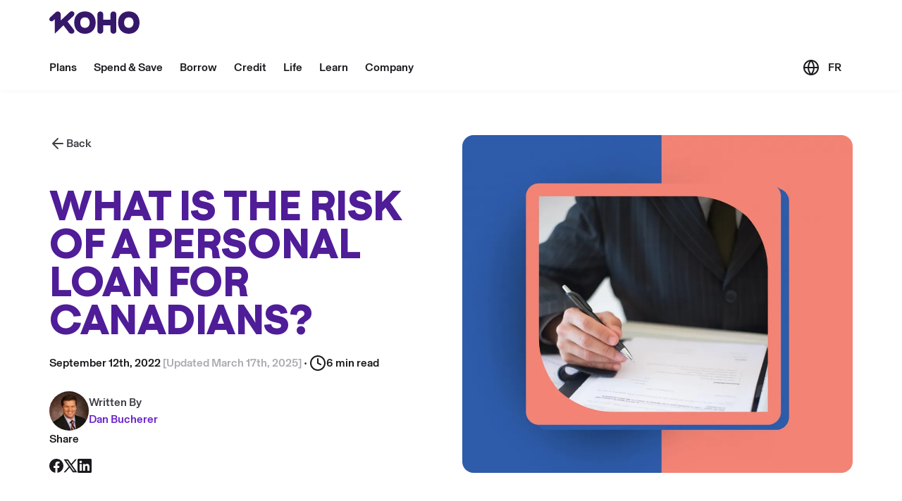

--- FILE ---
content_type: application/javascript; charset=UTF-8
request_url: https://www.koho.ca/app-703cac388e30da17ae17.js
body_size: 62420
content:
/*! For license information please see app-703cac388e30da17ae17.js.LICENSE.txt */
(self.webpackChunkwww_koho_ca=self.webpackChunkwww_koho_ca||[]).push([[3524],{528:function(e){"use strict";e.exports=(e,t)=>{if("string"!=typeof e||"string"!=typeof t)throw new TypeError("Expected the arguments to be of type `string`");if(""===t)return[e];const r=e.indexOf(t);return-1===r?[e]:[e.slice(0,r),e.slice(r+t.length)]}},2024:function(e,t,r){"use strict";r.d(t,{Jr:function(){return i},dd:function(){return o},hr:function(){return s},j$:function(){return a}});var n=r(96540);const o=n.createContext({}),a=n.createContext({}),i=n.createContext({}),s=n.createContext({})},2311:function(e,t,r){"use strict";t.__esModule=!0,t.onInitialClientRender=void 0;r(75535),r(99300);t.onInitialClientRender=()=>{}},3072:function(e,t){"use strict";var r="function"==typeof Symbol&&Symbol.for,n=r?Symbol.for("react.element"):60103,o=r?Symbol.for("react.portal"):60106,a=r?Symbol.for("react.fragment"):60107,i=r?Symbol.for("react.strict_mode"):60108,s=r?Symbol.for("react.profiler"):60114,c=r?Symbol.for("react.provider"):60109,l=r?Symbol.for("react.context"):60110,u=r?Symbol.for("react.async_mode"):60111,d=r?Symbol.for("react.concurrent_mode"):60111,f=r?Symbol.for("react.forward_ref"):60112,p=r?Symbol.for("react.suspense"):60113,m=r?Symbol.for("react.suspense_list"):60120,h=r?Symbol.for("react.memo"):60115,g=r?Symbol.for("react.lazy"):60116,v=r?Symbol.for("react.block"):60121,y=r?Symbol.for("react.fundamental"):60117,b=r?Symbol.for("react.responder"):60118,w=r?Symbol.for("react.scope"):60119;function k(e){if("object"==typeof e&&null!==e){var t=e.$$typeof;switch(t){case n:switch(e=e.type){case u:case d:case a:case s:case i:case p:return e;default:switch(e=e&&e.$$typeof){case l:case f:case g:case h:case c:return e;default:return t}}case o:return t}}}function E(e){return k(e)===d}t.AsyncMode=u,t.ConcurrentMode=d,t.ContextConsumer=l,t.ContextProvider=c,t.Element=n,t.ForwardRef=f,t.Fragment=a,t.Lazy=g,t.Memo=h,t.Portal=o,t.Profiler=s,t.StrictMode=i,t.Suspense=p,t.isAsyncMode=function(e){return E(e)||k(e)===u},t.isConcurrentMode=E,t.isContextConsumer=function(e){return k(e)===l},t.isContextProvider=function(e){return k(e)===c},t.isElement=function(e){return"object"==typeof e&&null!==e&&e.$$typeof===n},t.isForwardRef=function(e){return k(e)===f},t.isFragment=function(e){return k(e)===a},t.isLazy=function(e){return k(e)===g},t.isMemo=function(e){return k(e)===h},t.isPortal=function(e){return k(e)===o},t.isProfiler=function(e){return k(e)===s},t.isStrictMode=function(e){return k(e)===i},t.isSuspense=function(e){return k(e)===p},t.isValidElementType=function(e){return"string"==typeof e||"function"==typeof e||e===a||e===d||e===s||e===i||e===p||e===m||"object"==typeof e&&null!==e&&(e.$$typeof===g||e.$$typeof===h||e.$$typeof===c||e.$$typeof===l||e.$$typeof===f||e.$$typeof===y||e.$$typeof===b||e.$$typeof===w||e.$$typeof===v)},t.typeOf=k},4146:function(e,t,r){"use strict";var n=r(73404),o={childContextTypes:!0,contextType:!0,contextTypes:!0,defaultProps:!0,displayName:!0,getDefaultProps:!0,getDerivedStateFromError:!0,getDerivedStateFromProps:!0,mixins:!0,propTypes:!0,type:!0},a={name:!0,length:!0,prototype:!0,caller:!0,callee:!0,arguments:!0,arity:!0},i={$$typeof:!0,compare:!0,defaultProps:!0,displayName:!0,propTypes:!0,type:!0},s={};function c(e){return n.isMemo(e)?i:s[e.$$typeof]||o}s[n.ForwardRef]={$$typeof:!0,render:!0,defaultProps:!0,displayName:!0,propTypes:!0},s[n.Memo]=i;var l=Object.defineProperty,u=Object.getOwnPropertyNames,d=Object.getOwnPropertySymbols,f=Object.getOwnPropertyDescriptor,p=Object.getPrototypeOf,m=Object.prototype;e.exports=function e(t,r,n){if("string"!=typeof r){if(m){var o=p(r);o&&o!==m&&e(t,o,n)}var i=u(r);d&&(i=i.concat(d(r)));for(var s=c(t),h=c(r),g=0;g<i.length;++g){var v=i[g];if(!(a[v]||n&&n[v]||h&&h[v]||s&&s[v])){var y=f(r,v);try{l(t,v,y)}catch(b){}}}}return t}},6017:function(e,t,r){"use strict";r.d(t,{A:function(){return P}});var n=r(96540),o=r(5556),a=r.n(o),i=r(60020),s=r(88990),c=r(64810),l=r(86462),u=r(79732);function d(e){let{children:t,callback:r}=e;return(0,n.useEffect)(()=>{r()}),t}const f=["link","meta","style","title","base","noscript","script","html","body"];function p(e){0}function m(e,t){if(e instanceof HTMLElement&&t instanceof HTMLElement){const r=t.getAttribute("nonce");if(r&&!e.getAttribute("nonce")){const n=t.cloneNode(!0);return n.setAttribute("nonce",""),n.nonce=r,r===e.nonce&&e.isEqualNode(n)}}return e.isEqualNode(t)}function h(e,t){void 0===t&&(t={html:{},body:{}});const r=new Map,n=[];for(const c of e.childNodes){var o,a;const e=c.nodeName.toLowerCase(),l=null===(o=c.attributes)||void 0===o||null===(a=o.id)||void 0===a?void 0:a.value;if(y(c)){if(v(e))if("html"===e||"body"===e)for(const r of c.attributes){const n="style"===r.name;var i;if(t[e]={...t[e]},n||(t[e][r.name]=r.value),n)t[e].style=`${null!==(i=t[e])&&void 0!==i&&i.style?t[e].style:""}${r.value} `}else{let e=c.cloneNode(!0);if(e.setAttribute("data-gatsby-head",!0),"script"===e.nodeName.toLowerCase()&&(e=g(e)),l)if(r.has(l)){var s;const t=r.get(l);null===(s=n[t].parentNode)||void 0===s||s.removeChild(n[t]),n[t]=e}else n.push(e),r.set(l,n.length-1);else n.push(e)}else p();c.childNodes.length&&n.push(...h(c,t).validHeadNodes)}}return{validHeadNodes:n,htmlAndBodyAttributes:t}}function g(e){const t=document.createElement("script");for(const r of e.attributes)t.setAttribute(r.name,r.value);return t.innerHTML=e.innerHTML,t}function v(e){return f.includes(e)}function y(e){return 1===e.nodeType}var b=r(74848);const w=document.createElement("div"),k={html:[],body:[]},E=()=>{const{validHeadNodes:e,htmlAndBodyAttributes:t}=h(w);k.html=Object.keys(t.html),k.body=Object.keys(t.body),function(e){if(!e)return;const{html:t,body:r}=e,n=document.querySelector("html");n&&Object.entries(t).forEach(e=>{let[t,r]=e;n.setAttribute(t,r)});const o=document.querySelector("body");o&&Object.entries(r).forEach(e=>{let[t,r]=e;o.setAttribute(t,r)})}(t);const r=document.querySelectorAll("[data-gatsby-head]");if(0===r.length)return void document.head.append(...e);const n=[];!function(e){let{oldNodes:t,newNodes:r,onStale:n,onNew:o}=e;for(const a of t){const e=r.findIndex(e=>m(e,a));-1===e?n(a):r.splice(e,1)}for(const a of r)o(a)}({oldNodes:r,newNodes:e,onStale:e=>e.parentNode.removeChild(e),onNew:e=>n.push(e)}),document.head.append(...n)};function x(e){let{pageComponent:t,staticQueryResults:r,pageComponentProps:o}=e;(0,n.useEffect)(()=>{if(null!=t&&t.Head){!function(e){if("function"!=typeof e)throw new Error(`Expected "Head" export to be a function got "${typeof e}".`)}(t.Head);const{render:n}=(0,u.n)(),a=(0,b.jsx)(t.Head,{...(e=o,{location:{pathname:e.location.pathname},params:e.params,data:e.data||{},serverData:e.serverData,pageContext:e.pageContext})}),s=(0,i.N)("wrapRootElement",{element:a},a,e=>{let{result:t}=e;return{element:t}}).pop();n((0,b.jsx)(d,{callback:E,children:(0,b.jsx)(c.StaticQueryContext.Provider,{value:r,children:(0,b.jsx)(l.LocationProvider,{children:s})})}),w)}var e;return()=>{!function(){const e=document.querySelectorAll("[data-gatsby-head]");for(const t of e)t.parentNode.removeChild(t)}(),function(e){if(!e)return;const{html:t,body:r}=e;if(t){const e=document.querySelector("html");t.forEach(t=>{e&&e.removeAttribute(t)})}if(r){const e=document.querySelector("body");r.forEach(t=>{e&&e.removeAttribute(t)})}}(k)}})}function _(e){const t={...e,params:{...(0,s.UA)(e.location.pathname),...e.pageResources.json.pageContext.__params}};let r;var o;r=e.pageResources.partialHydration?e.pageResources.partialHydration:(0,n.createElement)((o=e.pageResources.component)&&o.default||o,{...t,key:e.path||e.pageResources.page.path});x({pageComponent:e.pageResources.head,staticQueryResults:e.pageResources.staticQueryResults,pageComponentProps:t});return(0,i.N)("wrapPageElement",{element:r,props:t},r,e=>{let{result:r}=e;return{element:r,props:t}}).pop()}_.propTypes={location:a().object.isRequired,pageResources:a().object.isRequired,data:a().object,pageContext:a().object.isRequired};var P=_},6221:function(e,t,r){var n=r(95636);e.exports=function(e,t){e.prototype=Object.create(t.prototype),e.prototype.constructor=e,n(e,t)},e.exports.__esModule=!0,e.exports.default=e.exports},7231:function(e,t,r){"use strict";r.d(t,{de:function(){return l},G:function(){return a},GR:function(){return u}});var n=r(96540);var o=r(74848);const a=(i="StaticQuery",s={},n.createServerContext?function(e,t){return void 0===t&&(t=null),globalThis.__SERVER_CONTEXT||(globalThis.__SERVER_CONTEXT={}),globalThis.__SERVER_CONTEXT[e]||(globalThis.__SERVER_CONTEXT[e]=n.createServerContext(e,t)),globalThis.__SERVER_CONTEXT[e]}(i,s):n.createContext(s));var i,s;function c(e){let{staticQueryData:t,data:r,query:a,render:i}=e;const s=r?r.data:t[a]&&t[a].data;return(0,o.jsxs)(n.Fragment,{children:[s&&i(s),!s&&(0,o.jsx)("div",{children:"Loading (StaticQuery)"})]})}const l=e=>{const{data:t,query:r,render:n,children:i}=e;return(0,o.jsx)(a.Consumer,{children:e=>(0,o.jsx)(c,{data:t,query:r,render:n||i,staticQueryData:e})})},u=e=>{var t;n.useContext;const r=n.useContext(a);if(isNaN(Number(e)))throw new Error(`useStaticQuery was called with a string but expects to be called using \`graphql\`. Try this:\n\nimport { useStaticQuery, graphql } from 'gatsby';\n\nuseStaticQuery(graphql\`${e}\`);\n`);if(null!==(t=r[e])&&void 0!==t&&t.data)return r[e].data;throw new Error("The result of this StaticQuery could not be fetched.\n\nThis is likely a bug in Gatsby and if refreshing the page does not fix it, please open an issue in https://github.com/gatsbyjs/gatsby/issues")}},12475:function(e){e.exports=function(e){if(void 0===e)throw new ReferenceError("this hasn't been initialised - super() hasn't been called");return e},e.exports.__esModule=!0,e.exports.default=e.exports},14656:function(e,t){"use strict";Object.defineProperty(t,"__esModule",{value:!0});t.SCRIPT_TYPE="text/partytown",t.partytownSnippet=e=>((e,t)=>{const{forward:r=[],...n}=e||{},o=JSON.stringify(n,(e,t)=>("function"==typeof t&&(t=String(t)).startsWith(e+"(")&&(t="function "+t),t));return["!(function(w,p,f,c){",Object.keys(n).length>0?`c=w[p]=Object.assign(w[p]||{},${o});`:"c=w[p]=w[p]||{};","c[f]=(c[f]||[])",r.length>0?`.concat(${JSON.stringify(r)})`:"","})(window,'partytown','forward');",t].join("")})(e,'/* Partytown 0.7.6 - MIT builder.io */\n!function(t,e,n,i,r,o,a,d,s,c,p,l){function u(){l||(l=1,"/"==(a=(o.lib||"/~partytown/")+(o.debug?"debug/":""))[0]&&(s=e.querySelectorAll(\'script[type="text/partytown"]\'),i!=t?i.dispatchEvent(new CustomEvent("pt1",{detail:t})):(d=setTimeout(f,1e4),e.addEventListener("pt0",w),r?h(1):n.serviceWorker?n.serviceWorker.register(a+(o.swPath||"partytown-sw.js"),{scope:a}).then((function(t){t.active?h():t.installing&&t.installing.addEventListener("statechange",(function(t){"activated"==t.target.state&&h()}))}),console.error):f())))}function h(t){c=e.createElement(t?"script":"iframe"),t||(c.setAttribute("style","display:block;width:0;height:0;border:0;visibility:hidden"),c.setAttribute("aria-hidden",!0)),c.src=a+"partytown-"+(t?"atomics.js?v=0.7.6":"sandbox-sw.html?"+Date.now()),e.body.appendChild(c)}function f(n,r){for(w(),i==t&&(o.forward||[]).map((function(e){delete t[e.split(".")[0]]})),n=0;n<s.length;n++)(r=e.createElement("script")).innerHTML=s[n].innerHTML,e.head.appendChild(r);c&&c.parentNode.removeChild(c)}function w(){clearTimeout(d)}o=t.partytown||{},i==t&&(o.forward||[]).map((function(e){p=t,e.split(".").map((function(e,n,i){p=p[i[n]]=n+1<i.length?"push"==i[n+1]?[]:p[i[n]]||{}:function(){(t._ptf=t._ptf||[]).push(i,arguments)}}))})),"complete"==e.readyState?u():(t.addEventListener("DOMContentLoaded",u),t.addEventListener("load",u))}(window,document,navigator,top,window.crossOriginIsolated);')},16491:function(e,t,r){"use strict";r.d(t,{X:function(){return a}});const n=new Map,o=new Map;function a(e){let t=n.get(e);return t||(t=o.get(e.toLowerCase())),t}[].forEach(e=>{e.ignoreCase?o.set(e.fromPath,e):n.set(e.fromPath,e)})},19909:function(e,t){"use strict";t.q=function(e,t){if("string"!=typeof e)throw new TypeError("argument str must be a string");for(var n={},o=t||{},i=e.split(";"),s=o.decode||r,c=0;c<i.length;c++){var l=i[c],u=l.indexOf("=");if(!(u<0)){var d=l.substring(0,u).trim();if(null==n[d]){var f=l.substring(u+1,l.length).trim();'"'===f[0]&&(f=f.slice(1,-1)),n[d]=a(f,s)}}}return n},t.l=function(e,t,r){var a=r||{},i=a.encode||n;if("function"!=typeof i)throw new TypeError("option encode is invalid");if(!o.test(e))throw new TypeError("argument name is invalid");var s=i(t);if(s&&!o.test(s))throw new TypeError("argument val is invalid");var c=e+"="+s;if(null!=a.maxAge){var l=a.maxAge-0;if(isNaN(l)||!isFinite(l))throw new TypeError("option maxAge is invalid");c+="; Max-Age="+Math.floor(l)}if(a.domain){if(!o.test(a.domain))throw new TypeError("option domain is invalid");c+="; Domain="+a.domain}if(a.path){if(!o.test(a.path))throw new TypeError("option path is invalid");c+="; Path="+a.path}if(a.expires){if("function"!=typeof a.expires.toUTCString)throw new TypeError("option expires is invalid");c+="; Expires="+a.expires.toUTCString()}a.httpOnly&&(c+="; HttpOnly");a.secure&&(c+="; Secure");if(a.sameSite){switch("string"==typeof a.sameSite?a.sameSite.toLowerCase():a.sameSite){case!0:c+="; SameSite=Strict";break;case"lax":c+="; SameSite=Lax";break;case"strict":c+="; SameSite=Strict";break;case"none":c+="; SameSite=None";break;default:throw new TypeError("option sameSite is invalid")}}return c};var r=decodeURIComponent,n=encodeURIComponent,o=/^[\u0009\u0020-\u007e\u0080-\u00ff]+$/;function a(e,t){try{return t(e)}catch(r){return e}}},20311:function(e){"use strict";e.exports=function(e,t,r,n,o,a,i,s){if(!e){var c;if(void 0===t)c=new Error("Minified exception occurred; use the non-minified dev environment for the full error message and additional helpful warnings.");else{var l=[r,n,o,a,i,s],u=0;(c=new Error(t.replace(/%s/g,function(){return l[u++]}))).name="Invariant Violation"}throw c.framesToPop=1,c}}},24280:function(e){"use strict";e.exports=e=>encodeURIComponent(e).replace(/[!'()*]/g,e=>`%${e.charCodeAt(0).toString(16).toUpperCase()}`)},24598:function(e,t,r){"use strict";var n=r(64810)},24994:function(e){e.exports=function(e){return e&&e.__esModule?e:{default:e}},e.exports.__esModule=!0,e.exports.default=e.exports},27914:function(e,t,r){"use strict";r.r(t),r.d(t,{onRouteUpdate:function(){return n}});r(64810),r(24598);const n=function(e,t){let{location:r}=e}},30454:function(e){"use strict";var t="%[a-f0-9]{2}",r=new RegExp("("+t+")|([^%]+?)","gi"),n=new RegExp("("+t+")+","gi");function o(e,t){try{return[decodeURIComponent(e.join(""))]}catch(a){}if(1===e.length)return e;t=t||1;var r=e.slice(0,t),n=e.slice(t);return Array.prototype.concat.call([],o(r),o(n))}function a(e){try{return decodeURIComponent(e)}catch(a){for(var t=e.match(r)||[],n=1;n<t.length;n++)t=(e=o(t,n).join("")).match(r)||[];return e}}e.exports=function(e){if("string"!=typeof e)throw new TypeError("Expected `encodedURI` to be of type `string`, got `"+typeof e+"`");try{return e=e.replace(/\+/g," "),decodeURIComponent(e)}catch(t){return function(e){for(var r={"%FE%FF":"��","%FF%FE":"��"},o=n.exec(e);o;){try{r[o[0]]=decodeURIComponent(o[0])}catch(t){var i=a(o[0]);i!==o[0]&&(r[o[0]]=i)}o=n.exec(e)}r["%C2"]="�";for(var s=Object.keys(r),c=0;c<s.length;c++){var l=s[c];e=e.replace(new RegExp(l,"g"),r[l])}return e}(e)}}},30626:function(e,t,r){"use strict";r.r(t);var n=r(60020);"https:"!==window.location.protocol&&"localhost"!==window.location.hostname?console.error("Service workers can only be used over HTTPS, or on localhost for development"):"serviceWorker"in navigator&&navigator.serviceWorker.register("/sw.js").then(function(e){e.addEventListener("updatefound",()=>{(0,n.N)("onServiceWorkerUpdateFound",{serviceWorker:e});const t=e.installing;console.log("installingWorker",t),t.addEventListener("statechange",()=>{switch(t.state){case"installed":navigator.serviceWorker.controller?(window.___swUpdated=!0,(0,n.N)("onServiceWorkerUpdateReady",{serviceWorker:e}),window.___failedResources&&(console.log("resources failed, SW updated - reloading"),window.location.reload())):(console.log("Content is now available offline!"),(0,n.N)("onServiceWorkerInstalled",{serviceWorker:e}));break;case"redundant":console.error("The installing service worker became redundant."),(0,n.N)("onServiceWorkerRedundant",{serviceWorker:e});break;case"activated":(0,n.N)("onServiceWorkerActive",{serviceWorker:e})}})})}).catch(function(e){console.error("Error during service worker registration:",e)})},31580:function(e,t,r){"use strict";r.d(t,{A:function(){return i}});var n=r(19909);function o(e,t){void 0===t&&(t={});var r=function(e){if(e&&"j"===e[0]&&":"===e[1])return e.substr(2);return e}(e);if(function(e,t){return void 0===t&&(t=!e||"{"!==e[0]&&"["!==e[0]&&'"'!==e[0]),!t}(r,t.doNotParse))try{return JSON.parse(r)}catch(n){}return e}var a=function(){return a=Object.assign||function(e){for(var t,r=1,n=arguments.length;r<n;r++)for(var o in t=arguments[r])Object.prototype.hasOwnProperty.call(t,o)&&(e[o]=t[o]);return e},a.apply(this,arguments)},i=function(){function e(e,t){var r=this;this.changeListeners=[],this.HAS_DOCUMENT_COOKIE=!1,this.cookies=function(e,t){return"string"==typeof e?n.q(e,t):"object"==typeof e&&null!==e?e:{}}(e,t),new Promise(function(){r.HAS_DOCUMENT_COOKIE="object"==typeof document&&"string"==typeof document.cookie}).catch(function(){})}return e.prototype._updateBrowserValues=function(e){this.HAS_DOCUMENT_COOKIE&&(this.cookies=n.q(document.cookie,e))},e.prototype._emitChange=function(e){for(var t=0;t<this.changeListeners.length;++t)this.changeListeners[t](e)},e.prototype.get=function(e,t,r){return void 0===t&&(t={}),this._updateBrowserValues(r),o(this.cookies[e],t)},e.prototype.getAll=function(e,t){void 0===e&&(e={}),this._updateBrowserValues(t);var r={};for(var n in this.cookies)r[n]=o(this.cookies[n],e);return r},e.prototype.set=function(e,t,r){var o;"object"==typeof t&&(t=JSON.stringify(t)),this.cookies=a(a({},this.cookies),((o={})[e]=t,o)),this.HAS_DOCUMENT_COOKIE&&(document.cookie=n.l(e,t,r)),this._emitChange({name:e,value:t,options:r})},e.prototype.remove=function(e,t){var r=t=a(a({},t),{expires:new Date(1970,1,1,0,0,1),maxAge:0});this.cookies=a({},this.cookies),delete this.cookies[e],this.HAS_DOCUMENT_COOKIE&&(document.cookie=n.l(e,"",r)),this._emitChange({name:e,value:void 0,options:t})},e.prototype.addChangeListener=function(e){this.changeListeners.push(e)},e.prototype.removeChangeListener=function(e){var t=this.changeListeners.indexOf(e);t>=0&&this.changeListeners.splice(t,1)},e}()},32028:function(e,t,r){var n="[object Symbol]",o=/[^\x00-\x2f\x3a-\x40\x5b-\x60\x7b-\x7f]+/g,a=/[\xc0-\xd6\xd8-\xf6\xf8-\xff\u0100-\u017f]/g,i="\\ud800-\\udfff",s="\\u0300-\\u036f\\ufe20-\\ufe23",c="\\u20d0-\\u20f0",l="\\u2700-\\u27bf",u="a-z\\xdf-\\xf6\\xf8-\\xff",d="A-Z\\xc0-\\xd6\\xd8-\\xde",f="\\ufe0e\\ufe0f",p="\\xac\\xb1\\xd7\\xf7\\x00-\\x2f\\x3a-\\x40\\x5b-\\x60\\x7b-\\xbf\\u2000-\\u206f \\t\\x0b\\f\\xa0\\ufeff\\n\\r\\u2028\\u2029\\u1680\\u180e\\u2000\\u2001\\u2002\\u2003\\u2004\\u2005\\u2006\\u2007\\u2008\\u2009\\u200a\\u202f\\u205f\\u3000",m="['’]",h="["+i+"]",g="["+p+"]",v="["+s+c+"]",y="\\d+",b="["+l+"]",w="["+u+"]",k="[^"+i+p+y+l+u+d+"]",E="\\ud83c[\\udffb-\\udfff]",x="[^"+i+"]",_="(?:\\ud83c[\\udde6-\\uddff]){2}",P="[\\ud800-\\udbff][\\udc00-\\udfff]",S="["+d+"]",C="\\u200d",O="(?:"+w+"|"+k+")",R="(?:"+S+"|"+k+")",j="(?:['’](?:d|ll|m|re|s|t|ve))?",D="(?:['’](?:D|LL|M|RE|S|T|VE))?",T="(?:"+v+"|"+E+")"+"?",N="["+f+"]?",I=N+T+("(?:"+C+"(?:"+[x,_,P].join("|")+")"+N+T+")*"),L="(?:"+[b,_,P].join("|")+")"+I,A="(?:"+[x+v+"?",v,_,P,h].join("|")+")",F=RegExp(m,"g"),U=RegExp(v,"g"),$=RegExp(E+"(?="+E+")|"+A+I,"g"),q=RegExp([S+"?"+w+"+"+j+"(?="+[g,S,"$"].join("|")+")",R+"+"+D+"(?="+[g,S+O,"$"].join("|")+")",S+"?"+O+"+"+j,S+"+"+D,y,L].join("|"),"g"),M=RegExp("["+C+i+s+c+f+"]"),H=/[a-z][A-Z]|[A-Z]{2,}[a-z]|[0-9][a-zA-Z]|[a-zA-Z][0-9]|[^a-zA-Z0-9 ]/,z="object"==typeof r.g&&r.g&&r.g.Object===Object&&r.g,W="object"==typeof self&&self&&self.Object===Object&&self,V=z||W||Function("return this")();var B,J=(B={"À":"A","Á":"A","Â":"A","Ã":"A","Ä":"A","Å":"A","à":"a","á":"a","â":"a","ã":"a","ä":"a","å":"a","Ç":"C","ç":"c","Ð":"D","ð":"d","È":"E","É":"E","Ê":"E","Ë":"E","è":"e","é":"e","ê":"e","ë":"e","Ì":"I","Í":"I","Î":"I","Ï":"I","ì":"i","í":"i","î":"i","ï":"i","Ñ":"N","ñ":"n","Ò":"O","Ó":"O","Ô":"O","Õ":"O","Ö":"O","Ø":"O","ò":"o","ó":"o","ô":"o","õ":"o","ö":"o","ø":"o","Ù":"U","Ú":"U","Û":"U","Ü":"U","ù":"u","ú":"u","û":"u","ü":"u","Ý":"Y","ý":"y","ÿ":"y","Æ":"Ae","æ":"ae","Þ":"Th","þ":"th","ß":"ss","Ā":"A","Ă":"A","Ą":"A","ā":"a","ă":"a","ą":"a","Ć":"C","Ĉ":"C","Ċ":"C","Č":"C","ć":"c","ĉ":"c","ċ":"c","č":"c","Ď":"D","Đ":"D","ď":"d","đ":"d","Ē":"E","Ĕ":"E","Ė":"E","Ę":"E","Ě":"E","ē":"e","ĕ":"e","ė":"e","ę":"e","ě":"e","Ĝ":"G","Ğ":"G","Ġ":"G","Ģ":"G","ĝ":"g","ğ":"g","ġ":"g","ģ":"g","Ĥ":"H","Ħ":"H","ĥ":"h","ħ":"h","Ĩ":"I","Ī":"I","Ĭ":"I","Į":"I","İ":"I","ĩ":"i","ī":"i","ĭ":"i","į":"i","ı":"i","Ĵ":"J","ĵ":"j","Ķ":"K","ķ":"k","ĸ":"k","Ĺ":"L","Ļ":"L","Ľ":"L","Ŀ":"L","Ł":"L","ĺ":"l","ļ":"l","ľ":"l","ŀ":"l","ł":"l","Ń":"N","Ņ":"N","Ň":"N","Ŋ":"N","ń":"n","ņ":"n","ň":"n","ŋ":"n","Ō":"O","Ŏ":"O","Ő":"O","ō":"o","ŏ":"o","ő":"o","Ŕ":"R","Ŗ":"R","Ř":"R","ŕ":"r","ŗ":"r","ř":"r","Ś":"S","Ŝ":"S","Ş":"S","Š":"S","ś":"s","ŝ":"s","ş":"s","š":"s","Ţ":"T","Ť":"T","Ŧ":"T","ţ":"t","ť":"t","ŧ":"t","Ũ":"U","Ū":"U","Ŭ":"U","Ů":"U","Ű":"U","Ų":"U","ũ":"u","ū":"u","ŭ":"u","ů":"u","ű":"u","ų":"u","Ŵ":"W","ŵ":"w","Ŷ":"Y","ŷ":"y","Ÿ":"Y","Ź":"Z","Ż":"Z","Ž":"Z","ź":"z","ż":"z","ž":"z","Ĳ":"IJ","ĳ":"ij","Œ":"Oe","œ":"oe","ŉ":"'n","ſ":"ss"},function(e){return null==B?void 0:B[e]});function K(e){return M.test(e)}function G(e){return K(e)?function(e){return e.match($)||[]}(e):function(e){return e.split("")}(e)}var Q=Object.prototype.toString,X=V.Symbol,Z=X?X.prototype:void 0,Y=Z?Z.toString:void 0;function ee(e){if("string"==typeof e)return e;if(function(e){return"symbol"==typeof e||function(e){return!!e&&"object"==typeof e}(e)&&Q.call(e)==n}(e))return Y?Y.call(e):"";var t=e+"";return"0"==t&&1/e==-1/0?"-0":t}function te(e,t,r){var n=e.length;return r=void 0===r?n:r,!t&&r>=n?e:function(e,t,r){var n=-1,o=e.length;t<0&&(t=-t>o?0:o+t),(r=r>o?o:r)<0&&(r+=o),o=t>r?0:r-t>>>0,t>>>=0;for(var a=Array(o);++n<o;)a[n]=e[n+t];return a}(e,t,r)}function re(e){return null==e?"":ee(e)}var ne,oe=(ne=function(e,t,r){return t=t.toLowerCase(),e+(r?ie(re(t).toLowerCase()):t)},function(e){return function(e,t,r,n){var o=-1,a=e?e.length:0;for(n&&a&&(r=e[++o]);++o<a;)r=t(r,e[o],o,e);return r}(function(e,t,r){return e=re(e),void 0===(t=r?void 0:t)?function(e){return H.test(e)}(e)?function(e){return e.match(q)||[]}(e):function(e){return e.match(o)||[]}(e):e.match(t)||[]}(function(e){return(e=re(e))&&e.replace(a,J).replace(U,"")}(e).replace(F,"")),ne,"")});var ae,ie=(ae="toUpperCase",function(e){var t=K(e=re(e))?G(e):void 0,r=t?t[0]:e.charAt(0),n=t?te(t,1).join(""):e.slice(1);return r[ae]()+n});e.exports=oe},33215:function(e,t,r){"use strict";var n=r(24994);t.__esModule=!0,t.ScrollHandler=t.ScrollContext=void 0;var o=n(r(12475)),a=n(r(6221)),i=function(e,t){if(!t&&e&&e.__esModule)return e;if(null===e||"object"!=typeof e&&"function"!=typeof e)return{default:e};var r=l(t);if(r&&r.has(e))return r.get(e);var n={},o=Object.defineProperty&&Object.getOwnPropertyDescriptor;for(var a in e)if("default"!==a&&Object.prototype.hasOwnProperty.call(e,a)){var i=o?Object.getOwnPropertyDescriptor(e,a):null;i&&(i.get||i.set)?Object.defineProperty(n,a,i):n[a]=e[a]}n.default=e,r&&r.set(e,n);return n}(r(96540)),s=n(r(5556)),c=r(74351);function l(e){if("function"!=typeof WeakMap)return null;var t=new WeakMap,r=new WeakMap;return(l=function(e){return e?r:t})(e)}var u=i.createContext(new c.SessionStorage);t.ScrollContext=u,u.displayName="GatsbyScrollContext";var d=function(e){function t(){for(var t,r=arguments.length,n=new Array(r),a=0;a<r;a++)n[a]=arguments[a];return(t=e.call.apply(e,[this].concat(n))||this)._stateStorage=new c.SessionStorage,t._isTicking=!1,t._latestKnownScrollY=0,t.scrollListener=function(){t._latestKnownScrollY=window.scrollY,t._isTicking||(t._isTicking=!0,requestAnimationFrame(t._saveScroll.bind((0,o.default)(t))))},t.windowScroll=function(e,r){t.shouldUpdateScroll(r,t.props)&&window.scrollTo(0,e)},t.scrollToHash=function(e,r){var n=document.getElementById(e.substring(1));n&&t.shouldUpdateScroll(r,t.props)&&n.scrollIntoView()},t.shouldUpdateScroll=function(e,r){var n=t.props.shouldUpdateScroll;return!n||n.call((0,o.default)(t),e,r)},t}(0,a.default)(t,e);var r=t.prototype;return r._saveScroll=function(){var e=this.props.location.key||null;e&&this._stateStorage.save(this.props.location,e,this._latestKnownScrollY),this._isTicking=!1},r.componentDidMount=function(){var e;window.addEventListener("scroll",this.scrollListener);var t=this.props.location,r=t.key,n=t.hash;r&&(e=this._stateStorage.read(this.props.location,r)),n?this.scrollToHash(decodeURI(n),void 0):e&&this.windowScroll(e,void 0)},r.componentWillUnmount=function(){window.removeEventListener("scroll",this.scrollListener)},r.componentDidUpdate=function(e){var t,r=this.props.location,n=r.hash,o=r.key;o&&(t=this._stateStorage.read(this.props.location,o)),n?this.scrollToHash(decodeURI(n),e):this.windowScroll(t,e)},r.render=function(){return i.createElement(u.Provider,{value:this._stateStorage},this.props.children)},t}(i.Component);t.ScrollHandler=d,d.propTypes={shouldUpdateScroll:s.default.func,children:s.default.element.isRequired,location:s.default.object.isRequired}},38797:function(e,t,r){"use strict";function n(e,t){return void 0===t&&(t=""),t?e===t?"/":e.startsWith(`${t}/`)?e.slice(t.length):e:e}r.d(t,{A:function(){return n}})},42549:function(e,t,r){var n;e.exports=(n=r(50963))&&n.default||n},50700:function(e,t){t.U=()=>""},50963:function(e,t,r){"use strict";r.r(t);var n=r(96540),o=r(56814),a=r(6017);t.default=e=>{let{location:t}=e;const r=o.Ay.loadPageSync(t.pathname);return r?n.createElement(a.A,{location:t,pageResources:r,...r.json}):null}},53309:function(e,t){"use strict";t.__esModule=!0,t.getForwards=function(e){return null==e?void 0:e.flatMap(e=>(null==e?void 0:e.forward)||[])}},55682:function(e,t,r){"use strict";r.r(t),r.d(t,{PageFeatureFlags:function(){return n}});const n={ShowCanadaPostBanner:"show-canada-post-banner"}},56498:function(e,t,r){"use strict";var n=r(60020),o=r(96540),a=r(86462),i=r(97035),s=r(7231),c=r(2024),l=r(56814),u=r(16491),d=r(79369);const f={id:"gatsby-announcer",style:{position:"absolute",top:0,width:1,height:1,padding:0,overflow:"hidden",clip:"rect(0, 0, 0, 0)",whiteSpace:"nowrap",border:0},"aria-live":"assertive","aria-atomic":"true"};var p=r(57078),m=r(74848);function h(e){const t=(0,u.X)(e),{hash:r,search:n}=window.location;return null!=t&&(window.___replace(t.toPath+n+r),!0)}let g="";window.addEventListener("unhandledrejection",e=>{/loading chunk \d* failed./i.test(e.reason)&&g&&(window.location.pathname=g)});const v=(e,t)=>{h(e.pathname)||(g=e.pathname,(0,n.N)("onPreRouteUpdate",{location:e,prevLocation:t}))},y=(e,t)=>{h(e.pathname)||(0,n.N)("onRouteUpdate",{location:e,prevLocation:t})},b=function(e,t){if(void 0===t&&(t={}),"number"==typeof e)return void a.globalHistory.navigate(e);const{pathname:r,search:o,hash:i}=(0,p.Rr)(e),s=(0,u.X)(r);if(s&&(e=s.toPath+o+i),window.___swUpdated)return void(window.location=r+o+i);const c=setTimeout(()=>{d.A.emit("onDelayedLoadPageResources",{pathname:r}),(0,n.N)("onRouteUpdateDelayed",{location:window.location})},1e3);l.Ay.loadPage(r+o).then(n=>{if(!n||n.status===l.Wi.Error)return window.history.replaceState({},"",location.href),window.location=r,void clearTimeout(c);n&&n.page.webpackCompilationHash!==window.___webpackCompilationHash&&("serviceWorker"in navigator&&null!==navigator.serviceWorker.controller&&"activated"===navigator.serviceWorker.controller.state&&navigator.serviceWorker.controller.postMessage({gatsbyApi:"clearPathResources"}),window.location=r+o+i),(0,a.navigate)(e,t),clearTimeout(c)})};function w(e,t){let{location:r}=t;const{pathname:o,hash:a}=r,i=(0,n.N)("shouldUpdateScroll",{prevRouterProps:e,pathname:o,routerProps:{location:r},getSavedScrollPosition:e=>[0,this._stateStorage.read(e,e.key)]});if(i.length>0)return i[i.length-1];if(e){const{location:{pathname:t}}=e;if(t===o)return a?decodeURI(a.slice(1)):[0,0]}return!0}class k extends o.Component{constructor(e){super(e),this.announcementRef=o.createRef()}componentDidUpdate(e,t){requestAnimationFrame(()=>{let e=`new page at ${this.props.location.pathname}`;document.title&&(e=document.title);const t=document.querySelectorAll("#gatsby-focus-wrapper h1");t&&t.length&&(e=t[0].textContent);const r=`Navigated to ${e}`;if(this.announcementRef.current){this.announcementRef.current.innerText!==r&&(this.announcementRef.current.innerText=r)}})}render(){return(0,m.jsx)("div",{...f,ref:this.announcementRef})}}const E=(e,t)=>{var r,n;return e.href!==t.href||(null==e||null===(r=e.state)||void 0===r?void 0:r.key)!==(null==t||null===(n=t.state)||void 0===n?void 0:n.key)};class x extends o.Component{constructor(e){super(e),v(e.location,null)}componentDidMount(){y(this.props.location,null)}shouldComponentUpdate(e){return!!E(this.props.location,e.location)&&(v(e.location,this.props.location),!0)}componentDidUpdate(e){E(e.location,this.props.location)&&y(this.props.location,e.location)}render(){return(0,m.jsxs)(o.Fragment,{children:[this.props.children,(0,m.jsx)(k,{location:location})]})}}var _=r(6017),P=r(96877);function S(e,t){for(var r in e)if(!(r in t))return!0;for(var n in t)if(e[n]!==t[n])return!0;return!1}class C extends o.Component{constructor(e){super();const{location:t,pageResources:r}=e;this.state={location:{...t},pageResources:r||l.Ay.loadPageSync(t.pathname+t.search,{withErrorDetails:!0})}}static getDerivedStateFromProps(e,t){let{location:r}=e;if(t.location.href!==r.href){return{pageResources:l.Ay.loadPageSync(r.pathname+r.search,{withErrorDetails:!0}),location:{...r}}}return{location:{...r}}}loadResources(e){l.Ay.loadPage(e).then(t=>{t&&t.status!==l.Wi.Error?this.setState({location:{...window.location},pageResources:t}):(window.history.replaceState({},"",location.href),window.location=e)})}shouldComponentUpdate(e,t){return t.pageResources?this.state.pageResources!==t.pageResources||(this.state.pageResources.component!==t.pageResources.component||(this.state.pageResources.json!==t.pageResources.json||(!(this.state.location.key===t.location.key||!t.pageResources.page||!t.pageResources.page.matchPath&&!t.pageResources.page.path)||function(e,t,r){return S(e.props,t)||S(e.state,r)}(this,e,t)))):(this.loadResources(e.location.pathname+e.location.search),!1)}render(){return this.props.children(this.state)}}var O=C,R=r(38797),j=JSON.parse('[{"path":"/sandbox/request/[requestCode]/","matchPath":"/sandbox/request/:requestCode"},{"path":"/request/[requestCode]/","matchPath":"/request/:requestCode"}]'),D=r(79732);const T=new l.N5(P,j,window.pageData);(0,l.iC)(T),T.setApiRunner(n.N);const{render:N,hydrate:I}=(0,D.n)();window.asyncRequires=P,window.___emitter=d.A,window.___loader=l.Zf,a.globalHistory.listen(e=>{e.location.action=e.action}),window.___push=e=>b(e,{replace:!1}),window.___replace=e=>b(e,{replace:!0}),window.___navigate=(e,t)=>b(e,t);const L="gatsby-reload-compilation-hash-match";(0,n.v)("onClientEntry").then(()=>{(0,n.N)("registerServiceWorker").filter(Boolean).length>0&&r(30626);const e=e=>(0,m.jsx)(a.BaseContext.Provider,{value:{baseuri:"/",basepath:"/"},children:(0,m.jsx)(_.A,{...e})}),t=o.createContext({}),u={renderEnvironment:"browser"};class d extends o.Component{render(){const{children:e}=this.props;return(0,m.jsx)(a.Location,{children:r=>{let{location:n}=r;return(0,m.jsx)(O,{location:n,children:r=>{let{pageResources:n,location:o}=r;const a=(0,l.LE)(),i=(0,l.Rh)();return(0,m.jsx)(s.G.Provider,{value:a,children:(0,m.jsx)(c.j$.Provider,{value:u,children:(0,m.jsx)(c.dd.Provider,{value:i,children:(0,m.jsx)(c.Jr.Provider,{value:n.page.slicesMap,children:(0,m.jsx)(t.Provider,{value:{pageResources:n,location:o},children:e})})})})})}})}})}}class f extends o.Component{render(){return(0,m.jsx)(t.Consumer,{children:t=>{let{pageResources:r,location:n}=t;return(0,m.jsx)(x,{location:n,children:(0,m.jsx)(i.z_,{location:n,shouldUpdateScroll:w,children:(0,m.jsx)(a.Router,{basepath:"",location:n,id:"gatsby-focus-wrapper",children:(0,m.jsx)(e,{path:"/404.html"===r.page.path||"/500.html"===r.page.path?(0,R.A)(n.pathname,""):encodeURI((r.page.matchPath||r.page.path).split("?")[0]),...this.props,location:n,pageResources:r,...r.json})})})})}})}}const{pagePath:p,location:h}=window;p&&""+p!==h.pathname+(p.includes("?")?h.search:"")&&!(T.findMatchPath((0,R.A)(h.pathname,""))||p.match(/^\/(404|500)(\/?|.html)$/)||p.match(/^\/offline-plugin-app-shell-fallback\/?$/))&&(0,a.navigate)(""+p+(p.includes("?")?"":h.search)+h.hash,{replace:!0});const g=()=>{try{return sessionStorage}catch{return null}};l.Zf.loadPage(h.pathname+h.search).then(e=>{var t;const r=g();if(null!=e&&null!==(t=e.page)&&void 0!==t&&t.webpackCompilationHash&&e.page.webpackCompilationHash!==window.___webpackCompilationHash&&("serviceWorker"in navigator&&null!==navigator.serviceWorker.controller&&"activated"===navigator.serviceWorker.controller.state&&navigator.serviceWorker.controller.postMessage({gatsbyApi:"clearPathResources"}),r)){if(!("1"===r.getItem(L)))return r.setItem(L,"1"),void window.location.reload(!0)}if(r&&r.removeItem(L),!e||e.status===l.Wi.Error){const t=`page resources for ${h.pathname} not found. Not rendering React`;if(e&&e.error)throw console.error(t),e.error;throw new Error(t)}const a=(0,n.N)("wrapRootElement",{element:(0,m.jsx)(f,{})},(0,m.jsx)(f,{}),e=>{let{result:t}=e;return{element:t}}).pop(),i=function(){const e=o.useRef(!1);return o.useEffect(()=>{e.current||(e.current=!0,performance.mark&&performance.mark("onInitialClientRender"),(0,n.N)("onInitialClientRender"))},[]),(0,m.jsx)(d,{children:a})},s=document.getElementById("gatsby-focus-wrapper");let c=N;s&&s.children.length&&(c=I);const u=(0,n.N)("replaceHydrateFunction",void 0,c)[0];function p(){const e="undefined"!=typeof window?document.getElementById("___gatsby"):null;u((0,m.jsx)(i,{}),e)}const v=document;if("complete"===v.readyState||"loading"!==v.readyState&&!v.documentElement.doScroll)setTimeout(function(){p()},0);else{const e=function(){v.removeEventListener("DOMContentLoaded",e,!1),window.removeEventListener("load",e,!1),p()};v.addEventListener("DOMContentLoaded",e,!1),window.addEventListener("load",e,!1)}})})},56814:function(e,t,r){"use strict";r.d(t,{Wi:function(){return l},N5:function(){return y},Ay:function(){return E},Rh:function(){return _},LE:function(){return x},Zf:function(){return k},iC:function(){return w}});var n=r(58163);const o=function(e){if("undefined"==typeof document)return!1;const t=document.createElement("link");try{if(t.relList&&"function"==typeof t.relList.supports)return t.relList.supports(e)}catch(r){return!1}return!1}("prefetch")?function(e,t){return new Promise((r,n)=>{if("undefined"==typeof document)return void n();const o=document.createElement("link");o.setAttribute("rel","prefetch"),o.setAttribute("href",e),Object.keys(t).forEach(e=>{o.setAttribute(e,t[e])}),o.onload=r,o.onerror=n;(document.getElementsByTagName("head")[0]||document.getElementsByName("script")[0].parentNode).appendChild(o)})}:function(e){return new Promise((t,r)=>{const n=new XMLHttpRequest;n.open("GET",e,!0),n.onload=()=>{200===n.status?t():r()},n.send(null)})},a={};var i=function(e,t){return new Promise(r=>{a[e]?r():o(e,t).then(()=>{r(),a[e]=!0}).catch(()=>{})})},s=r(79369),c=r(88990);const l={Error:"error",Success:"success"},u=e=>{const[t,r]=e.split("?");return`/page-data/${"/"===t?"index":(e=>(e="/"===e[0]?e.slice(1):e).endsWith("/")?e.slice(0,-1):e)(t)}/page-data.json${r?`?${r}`:""}`},d=e=>e.startsWith("//");function f(e,t){return void 0===t&&(t="GET"),new Promise(r=>{const n=new XMLHttpRequest;n.open(t,e,!0),n.onreadystatechange=()=>{4==n.readyState&&r(n)},n.send(null)})}const p=/bot|crawler|spider|crawling/i,m=function(e,t,r){var n;void 0===t&&(t=null);const o={componentChunkName:e.componentChunkName,path:e.path,webpackCompilationHash:e.webpackCompilationHash,matchPath:e.matchPath,staticQueryHashes:e.staticQueryHashes,getServerDataError:e.getServerDataError,slicesMap:null!==(n=e.slicesMap)&&void 0!==n?n:{}};return{component:t,head:r,json:e.result,page:o}};function h(e){return new Promise(t=>{try{const r=e.readRoot();t(r)}catch(r){if(!Object.hasOwnProperty.call(r,"_response")||!Object.hasOwnProperty.call(r,"_status"))throw r;setTimeout(()=>{h(e).then(t)},200)}})}class g{constructor(e,t){this.inFlightNetworkRequests=new Map,this.pageDb=new Map,this.inFlightDb=new Map,this.staticQueryDb={},this.pageDataDb=new Map,this.partialHydrationDb=new Map,this.slicesDataDb=new Map,this.sliceInflightDb=new Map,this.slicesDb=new Map,this.isPrefetchQueueRunning=!1,this.prefetchQueued=[],this.prefetchTriggered=new Set,this.prefetchCompleted=new Set,this.loadComponent=e,(0,c.QX)(t)}memoizedGet(e){let t=this.inFlightNetworkRequests.get(e);return t||(t=f(e,"GET"),this.inFlightNetworkRequests.set(e,t)),t.then(t=>(this.inFlightNetworkRequests.delete(e),t)).catch(t=>{throw this.inFlightNetworkRequests.delete(e),t})}setApiRunner(e){this.apiRunner=e,this.prefetchDisabled=e("disableCorePrefetching").some(e=>e)}fetchPageDataJson(e){const{pagePath:t,retries:r=0}=e,n=u(t);return this.memoizedGet(n).then(n=>{const{status:o,responseText:a}=n;if(200===o)try{const r=JSON.parse(a);if(void 0===r.path)throw new Error("not a valid pageData response");const n=t.split("?")[1];return n&&!r.path.includes(n)&&(r.path+=`?${n}`),Object.assign(e,{status:l.Success,payload:r})}catch(i){}return 404===o||200===o?"/404.html"===t||"/500.html"===t?Object.assign(e,{status:l.Error}):this.fetchPageDataJson(Object.assign(e,{pagePath:"/404.html",notFound:!0})):500===o?this.fetchPageDataJson(Object.assign(e,{pagePath:"/500.html",internalServerError:!0})):r<3?this.fetchPageDataJson(Object.assign(e,{retries:r+1})):Object.assign(e,{status:l.Error})})}fetchPartialHydrationJson(e){const{pagePath:t,retries:r=0}=e,n=u(t).replace(".json","-rsc.json");return this.memoizedGet(n).then(n=>{const{status:o,responseText:a}=n;if(200===o)try{return Object.assign(e,{status:l.Success,payload:a})}catch(i){}return 404===o||200===o?"/404.html"===t||"/500.html"===t?Object.assign(e,{status:l.Error}):this.fetchPartialHydrationJson(Object.assign(e,{pagePath:"/404.html",notFound:!0})):500===o?this.fetchPartialHydrationJson(Object.assign(e,{pagePath:"/500.html",internalServerError:!0})):r<3?this.fetchPartialHydrationJson(Object.assign(e,{retries:r+1})):Object.assign(e,{status:l.Error})})}loadPageDataJson(e){const t=(0,c.Hh)(e);if(this.pageDataDb.has(t)){const e=this.pageDataDb.get(t);return Promise.resolve(e)}return this.fetchPageDataJson({pagePath:t}).then(e=>(this.pageDataDb.set(t,e),e))}loadPartialHydrationJson(e){const t=(0,c.Hh)(e);if(this.partialHydrationDb.has(t)){const e=this.partialHydrationDb.get(t);return Promise.resolve(e)}return this.fetchPartialHydrationJson({pagePath:t}).then(e=>(this.partialHydrationDb.set(t,e),e))}loadSliceDataJson(e){if(this.slicesDataDb.has(e)){const t=this.slicesDataDb.get(e);return Promise.resolve({sliceName:e,jsonPayload:t})}return f(`/slice-data/${e}.json`,"GET").then(t=>{const r=JSON.parse(t.responseText);return this.slicesDataDb.set(e,r),{sliceName:e,jsonPayload:r}})}findMatchPath(e){return(0,c.Yl)(e)}loadPage(e){const t=(0,c.Hh)(e);if(this.pageDb.has(t)){const e=this.pageDb.get(t);return e.error?Promise.resolve({error:e.error,status:e.status}):Promise.resolve(e.payload)}if(this.inFlightDb.has(t))return this.inFlightDb.get(t);const r=[this.loadAppData(),this.loadPageDataJson(t)];const o=Promise.all(r).then(e=>{const[r,o,a]=e;if(o.status===l.Error||(null==a?void 0:a.status)===l.Error)return{status:l.Error};let i=o.payload;const{componentChunkName:c,staticQueryHashes:u=[],slicesMap:d={}}=i,f={},p=Array.from(new Set(Object.values(d))),g=e=>{if(this.slicesDb.has(e.name))return this.slicesDb.get(e.name);if(this.sliceInflightDb.has(e.name))return this.sliceInflightDb.get(e.name);const t=this.loadComponent(e.componentChunkName).then(t=>{return{component:(r=t,r&&r.default||r),sliceContext:e.result.sliceContext,data:e.result.data};var r});return this.sliceInflightDb.set(e.name,t),t.then(t=>{this.slicesDb.set(e.name,t),this.sliceInflightDb.delete(e.name)}),t};return Promise.all(p.map(e=>this.loadSliceDataJson(e))).then(e=>{const d=[],p=[...u];for(const{jsonPayload:t,sliceName:r}of Object.values(e)){d.push({name:r,...t});for(const e of t.staticQueryHashes)p.includes(e)||p.push(e)}const v=[Promise.all(d.map(g)),this.loadComponent(c,"head")];v.push(this.loadComponent(c));const y=Promise.all(v).then(e=>{const[t,s,c]=e;f.createdAt=new Date;for(const r of t)(!r||r instanceof Error)&&(f.status=l.Error,f.error=r);let u;if((!c||c instanceof Error)&&(f.status=l.Error,f.error=c),f.status!==l.Error){if(f.status=l.Success,!0!==o.notFound&&!0!==(null==a?void 0:a.notFound)||(f.notFound=!0),i=Object.assign(i,{webpackCompilationHash:r?r.webpackCompilationHash:""}),"string"==typeof(null==a?void 0:a.payload)){u=m(i,null,s),u.partialHydration=a.payload;const e=new ReadableStream({start(e){const t=new TextEncoder;e.enqueue(t.encode(a.payload))},pull(e){e.close()},cancel(){}});return h((0,n.createFromReadableStream)(e)).then(e=>(u.partialHydration=e,u))}u=m(i,c,s)}return u}),b=Promise.all(p.map(e=>{if(this.staticQueryDb[e]){const t=this.staticQueryDb[e];return{staticQueryHash:e,jsonPayload:t}}return this.memoizedGet(`/page-data/sq/d/${e}.json`).then(t=>{const r=JSON.parse(t.responseText);return{staticQueryHash:e,jsonPayload:r}}).catch(()=>{throw new Error(`We couldn't load "/page-data/sq/d/${e}.json"`)})})).then(e=>{const t={};return e.forEach(e=>{let{staticQueryHash:r,jsonPayload:n}=e;t[r]=n,this.staticQueryDb[r]=n}),t});return Promise.all([y,b]).then(e=>{let r,[n,o]=e;return n&&(r={...n,staticQueryResults:o},f.payload=r,s.A.emit("onPostLoadPageResources",{page:r,pageResources:r})),this.pageDb.set(t,f),f.error?{error:f.error,status:f.status}:r}).catch(e=>({error:e,status:l.Error}))})});return o.then(()=>{this.inFlightDb.delete(t)}).catch(e=>{throw this.inFlightDb.delete(t),e}),this.inFlightDb.set(t,o),o}loadPageSync(e,t){void 0===t&&(t={});const r=(0,c.Hh)(e);if(this.pageDb.has(r)){var n;const e=this.pageDb.get(r);if(e.payload)return e.payload;if(null!==(n=t)&&void 0!==n&&n.withErrorDetails)return{error:e.error,status:e.status}}}shouldPrefetch(e){return!!(()=>{if("connection"in navigator&&void 0!==navigator.connection){if((navigator.connection.effectiveType||"").includes("2g"))return!1;if(navigator.connection.saveData)return!1}return!0})()&&((!navigator.userAgent||!p.test(navigator.userAgent))&&!this.pageDb.has(e))}prefetch(e){if(!this.shouldPrefetch(e))return{then:e=>e(!1),abort:()=>{}};if(this.prefetchTriggered.has(e))return{then:e=>e(!0),abort:()=>{}};const t={resolve:null,reject:null,promise:null};t.promise=new Promise((e,r)=>{t.resolve=e,t.reject=r}),this.prefetchQueued.push([e,t]);const r=new AbortController;return r.signal.addEventListener("abort",()=>{const t=this.prefetchQueued.findIndex(t=>{let[r]=t;return r===e});-1!==t&&this.prefetchQueued.splice(t,1)}),this.isPrefetchQueueRunning||(this.isPrefetchQueueRunning=!0,setTimeout(()=>{this._processNextPrefetchBatch()},3e3)),{then:(e,r)=>t.promise.then(e,r),abort:r.abort.bind(r)}}_processNextPrefetchBatch(){(window.requestIdleCallback||(e=>setTimeout(e,0)))(()=>{const e=this.prefetchQueued.splice(0,4),t=Promise.all(e.map(e=>{let[t,r]=e;return this.prefetchTriggered.has(t)||(this.apiRunner("onPrefetchPathname",{pathname:t}),this.prefetchTriggered.add(t)),this.prefetchDisabled?r.resolve(!1):this.doPrefetch((0,c.Hh)(t)).then(()=>{this.prefetchCompleted.has(t)||(this.apiRunner("onPostPrefetchPathname",{pathname:t}),this.prefetchCompleted.add(t)),r.resolve(!0)})}));this.prefetchQueued.length?t.then(()=>{setTimeout(()=>{this._processNextPrefetchBatch()},3e3)}):this.isPrefetchQueueRunning=!1})}doPrefetch(e){const t=u(e);return i(t,{crossOrigin:"anonymous",as:"fetch"}).then(()=>this.loadPageDataJson(e))}hovering(e){this.loadPage(e)}getResourceURLsForPathname(e){const t=(0,c.Hh)(e),r=this.pageDataDb.get(t);if(r){const e=m(r.payload);return[...v(e.page.componentChunkName),u(t)]}return null}isPageNotFound(e){const t=(0,c.Hh)(e),r=this.pageDb.get(t);return!r||r.notFound}loadAppData(e){return void 0===e&&(e=0),this.memoizedGet("/page-data/app-data.json").then(t=>{const{status:r,responseText:n}=t;let o;if(200!==r&&e<3)return this.loadAppData(e+1);if(200===r)try{const e=JSON.parse(n);if(void 0===e.webpackCompilationHash)throw new Error("not a valid app-data response");o=e}catch(a){}return o})}}const v=e=>(window.___chunkMapping[e]||[]).map(e=>""+e);class y extends g{constructor(e,t,r){super(function(t,r){if(void 0===r&&(r="components"),!e[r="components"][t])throw new Error(`We couldn't find the correct component chunk with the name "${t}"`);return e[r][t]().catch(e=>e)},t),r&&this.pageDataDb.set((0,c.Hh)(r.path),{pagePath:r.path,payload:r,status:"success"})}doPrefetch(e){return super.doPrefetch(e).then(e=>{if(e.status!==l.Success)return Promise.resolve();const t=e.payload,r=t.componentChunkName,n=v(r);return Promise.all(n.map(i)).then(()=>t)})}loadPageDataJson(e){return super.loadPageDataJson(e).then(t=>t.notFound?d(e)?t:f(e,"HEAD").then(e=>200===e.status?{status:l.Error}:t):t)}loadPartialHydrationJson(e){return super.loadPartialHydrationJson(e).then(t=>t.notFound?d(e)?t:f(e,"HEAD").then(e=>200===e.status?{status:l.Error}:t):t)}}let b;const w=e=>{b=e},k={enqueue:e=>b.prefetch(e),getResourceURLsForPathname:e=>b.getResourceURLsForPathname(e),loadPage:e=>b.loadPage(e),loadPageSync:function(e,t){return void 0===t&&(t={}),b.loadPageSync(e,t)},prefetch:e=>b.prefetch(e),isPageNotFound:e=>b.isPageNotFound(e),hovering:e=>b.hovering(e),loadAppData:()=>b.loadAppData()};var E=k;function x(){return b?b.staticQueryDb:{}}function _(){return b?b.slicesDb:{}}},57078:function(e,t,r){"use strict";r.d(t,{Fe:function(){return p},N_:function(){return E},Rr:function(){return c},Zf:function(){return y},oo:function(){return x}});var n=r(5556),o=r(96540),a=r(86462),i=r(96395);function s(){return s=Object.assign?Object.assign.bind():function(e){for(var t=1;t<arguments.length;t++){var r=arguments[t];for(var n in r)Object.prototype.hasOwnProperty.call(r,n)&&(e[n]=r[n])}return e},s.apply(this,arguments)}function c(e){let t=e||"/",r="",n="";const o=t.indexOf("#");-1!==o&&(n=t.slice(o),t=t.slice(0,o));const a=t.indexOf("?");return-1!==a&&(r=t.slice(a),t=t.slice(0,a)),{pathname:t,search:"?"===r?"":r,hash:"#"===n?"":n}}const l=/^[a-zA-Z][a-zA-Z\d+\-.]*?:/,u=e=>{if("string"==typeof e)return!(e=>l.test(e))(e)},d=()=>"",f=()=>"";function p(e,t=d()){var r;if(!u(e))return e;if(e.startsWith("./")||e.startsWith("../"))return e;const n=null!=(r=null!=t?t:f())?r:"/";return`${null!=n&&n.endsWith("/")?n.slice(0,-1):n}${e.startsWith("/")?e:`/${e}`}`}const m=e=>null==e?void 0:e.startsWith("/");function h(e,t){const{pathname:r,search:n,hash:o}=c(e);return`${(0,i.T)(r,t)}${n}${o}`}const g=(e,t)=>"number"==typeof e?e:u(e)?m(e)?function(e){const t=p(e),r="always";return h(t,r)}(e):function(e,t){if(m(e))return e;const r="always",n=(0,a.resolve)(e,t);return h(n,r)}(e,t):e,v=["to","getProps","onClick","onMouseEnter","activeClassName","activeStyle","innerRef","partiallyActive","state","replace","_location"];function y(e){return p(e,f())}const b={activeClassName:n.string,activeStyle:n.object,partiallyActive:n.bool};function w(e){return o.createElement(a.Location,null,({location:t})=>o.createElement(k,s({},e,{_location:t})))}class k extends o.Component{constructor(e){super(e),this.defaultGetProps=({isPartiallyCurrent:e,isCurrent:t})=>(this.props.partiallyActive?e:t)?{className:[this.props.className,this.props.activeClassName].filter(Boolean).join(" "),style:s({},this.props.style,this.props.activeStyle)}:null;let t=!1;"undefined"!=typeof window&&window.IntersectionObserver&&(t=!0),this.state={IOSupported:t},this.abortPrefetch=null,this.handleRef=this.handleRef.bind(this)}_prefetch(){let e=window.location.pathname+window.location.search;this.props._location&&this.props._location.pathname&&(e=this.props._location.pathname+this.props._location.search);const t=c(g(this.props.to,e)),r=t.pathname+t.search;if(e!==r)return ___loader.enqueue(r)}componentWillUnmount(){if(!this.io)return;const{instance:e,el:t}=this.io;this.abortPrefetch&&this.abortPrefetch.abort(),e.unobserve(t),e.disconnect()}handleRef(e){this.props.innerRef&&Object.prototype.hasOwnProperty.call(this.props.innerRef,"current")?this.props.innerRef.current=e:this.props.innerRef&&this.props.innerRef(e),this.state.IOSupported&&e&&(this.io=((e,t)=>{const r=new window.IntersectionObserver(r=>{r.forEach(r=>{e===r.target&&t(r.isIntersecting||r.intersectionRatio>0)})});return r.observe(e),{instance:r,el:e}})(e,e=>{e?this.abortPrefetch=this._prefetch():this.abortPrefetch&&this.abortPrefetch.abort()}))}render(){const e=this.props,{to:t,getProps:r=this.defaultGetProps,onClick:n,onMouseEnter:i,state:l,replace:d,_location:f}=e,p=function(e,t){if(null==e)return{};var r,n,o={},a=Object.keys(e);for(n=0;n<a.length;n++)t.indexOf(r=a[n])>=0||(o[r]=e[r]);return o}(e,v),m=g(t,f.pathname);return u(m)?o.createElement(a.Link,s({to:m,state:l,getProps:r,innerRef:this.handleRef,onMouseEnter:e=>{i&&i(e);const t=c(m);___loader.hovering(t.pathname+t.search)},onClick:e=>{if(n&&n(e),!(0!==e.button||this.props.target||e.defaultPrevented||e.metaKey||e.altKey||e.ctrlKey||e.shiftKey)){e.preventDefault();let t=d;const r=encodeURI(m)===f.pathname;"boolean"!=typeof d&&r&&(t=!0),window.___navigate(m,{state:l,replace:t})}return!0}},p)):o.createElement("a",s({href:m},p))}}k.propTypes=s({},b,{onClick:n.func,to:n.string.isRequired,replace:n.bool,state:n.object});const E=o.forwardRef((e,t)=>o.createElement(w,s({innerRef:t},e))),x=(e,t)=>{window.___navigate(g(e,window.location.pathname),t)}},58163:function(e,t,r){"use strict";e.exports=r(60207)},58168:function(e,t,r){"use strict";function n(){return n=Object.assign?Object.assign.bind():function(e){for(var t=1;t<arguments.length;t++){var r=arguments[t];for(var n in r)({}).hasOwnProperty.call(r,n)&&(e[n]=r[n])}return e},n.apply(null,arguments)}r.d(t,{A:function(){return n}})},60020:function(e,t,r){const n=r(79377),{getResourceURLsForPathname:o,loadPage:a,loadPageSync:i}=r(56814).Zf;t.N=function(e,t,r,s){void 0===t&&(t={});let c=n.map(r=>{if(!r.plugin[e])return;t.getResourceURLsForPathname=o,t.loadPage=a,t.loadPageSync=i;const n=r.plugin[e](t,r.options);return n&&s&&(t=s({args:t,result:n,plugin:r})),n});return c=c.filter(e=>void 0!==e),c.length>0?c:r?[r]:[]},t.v=(e,t,r)=>n.reduce((r,n)=>n.plugin[e]?r.then(()=>n.plugin[e](t,n.options)):r,Promise.resolve())},60207:function(e,t,r){"use strict";var n=r(96540),o={stream:!0},a=new Map,i=Symbol.for("react.element"),s=Symbol.for("react.lazy"),c=Symbol.for("react.default_value"),l=n.__SECRET_INTERNALS_DO_NOT_USE_OR_YOU_WILL_BE_FIRED.ContextRegistry;function u(e,t,r){this._status=e,this._value=t,this._response=r}function d(e){switch(e._status){case 3:return e._value;case 1:var t=JSON.parse(e._value,e._response._fromJSON);return e._status=3,e._value=t;case 2:for(var n=(t=e._value).chunks,o=0;o<n.length;o++){var i=a.get(n[o]);if(null!==i)throw i}return n=r(t.id),t="*"===t.name?n:""===t.name?n.__esModule?n.default:n:n[t.name],e._status=3,e._value=t;case 0:throw e;default:throw e._value}}function f(){return d(v(this,0))}function p(e,t){return new u(3,t,e)}function m(e){if(null!==e)for(var t=0;t<e.length;t++)(0,e[t])()}function h(e,t){if(0===e._status){var r=e._value;e._status=4,e._value=t,m(r)}}function g(e,t){e._chunks.forEach(function(e){h(e,t)})}function v(e,t){var r=e._chunks,n=r.get(t);return n||(n=new u(0,null,e),r.set(t,n)),n}function y(e){g(e,Error("Connection closed."))}function b(e,t){if(""!==t){var o=t[0],i=t.indexOf(":",1),s=parseInt(t.substring(1,i),16);switch(i=t.substring(i+1),o){case"J":(o=(t=e._chunks).get(s))?0===o._status&&(e=o._value,o._status=1,o._value=i,m(e)):t.set(s,new u(1,i,e));break;case"M":o=(t=e._chunks).get(s),i=JSON.parse(i,e._fromJSON);var d=e._bundlerConfig;d=(i=d?d[i.id][i.name]:i).chunks;for(var f=0;f<d.length;f++){var g=d[f];if(void 0===a.get(g)){var v=r.e(g),y=a.set.bind(a,g,null),b=a.set.bind(a,g);v.then(y,b),a.set(g,v)}}o?0===o._status&&(e=o._value,o._status=2,o._value=i,m(e)):t.set(s,new u(2,i,e));break;case"P":e._chunks.set(s,p(e,function(e){return l[e]||(l[e]=n.createServerContext(e,c)),l[e]}(i).Provider));break;case"S":o=JSON.parse(i),e._chunks.set(s,p(e,Symbol.for(o)));break;case"E":t=JSON.parse(i),(o=Error(t.message)).stack=t.stack,(i=(t=e._chunks).get(s))?h(i,o):t.set(s,new u(4,o,e));break;default:throw Error("Error parsing the data. It's probably an error code or network corruption.")}}}function w(e){return function(t,r){return"string"==typeof r?function(e,t,r){switch(r[0]){case"$":return"$"===r?i:"$"===r[1]||"@"===r[1]?r.substring(1):d(e=v(e,parseInt(r.substring(1),16)));case"@":return e=v(e,parseInt(r.substring(1),16)),{$$typeof:s,_payload:e,_init:d}}return r}(e,0,r):"object"==typeof r&&null!==r?r[0]===i?{$$typeof:i,type:r[1],key:r[2],ref:null,props:r[3],_owner:null}:r:r}}function k(e){var t=new TextDecoder;return(e={_bundlerConfig:e,_chunks:new Map,readRoot:f,_partialRow:"",_stringDecoder:t})._fromJSON=w(e),e}function E(e,t){function r(t){g(e,t)}var n=t.getReader();n.read().then(function t(a){var i=a.value;if(!a.done){a=i,i=e._stringDecoder;for(var s=a.indexOf(10);-1<s;){var c=e._partialRow,l=a.subarray(0,s);l=i.decode(l),b(e,c+l),e._partialRow="",s=(a=a.subarray(s+1)).indexOf(10)}return e._partialRow+=i.decode(a,o),n.read().then(t,r)}y(e)},r)}u.prototype.then=function(e){0===this._status?(null===this._value&&(this._value=[]),this._value.push(e)):e()},t.createFromReadableStream=function(e,t){return E(t=k(t&&t.moduleMap?t.moduleMap:null),e),t}},60361:function(e,t,r){const{PageFeatureFlags:n}=r(55682),o={[n.ShowCanadaPostBanner]:!1};e.exports.L=o},63545:function(e,t,r){"use strict";r.d(t,{D0:function(){return yr},RL:function(){return br},GS:function(){return vr}});var n=r(96540);function o(e){function t(e,t){Error.captureStackTrace&&Error.captureStackTrace(this,this.constructor),this.message=e,this.code=t}return t.prototype=new Error,t.prototype.name=e,t.prototype.constructor=t,t}const a=o("LaunchDarklyUnexpectedResponseError"),i=o("LaunchDarklyInvalidEnvironmentIdError"),s=o("LaunchDarklyInvalidUserError"),c=o("LaunchDarklyInvalidEventKeyError"),l=o("LaunchDarklyInvalidArgumentError"),u=o("LaunchDarklyFlagFetchError");for(var d={LDUnexpectedResponseError:a,LDInvalidEnvironmentIdError:i,LDInvalidUserError:s,LDInvalidEventKeyError:c,LDInvalidArgumentError:l,LDInvalidDataError:o("LaunchDarklyInvalidDataError"),LDFlagFetchError:u,LDTimeoutError:o("LaunchDarklyTimeoutError"),isHttpErrorRecoverable:function(e){return!(e>=400&&e<500)||400===e||408===e||429===e}},f=[],p=[],m=("undefined"!=typeof Uint8Array&&Uint8Array,"ABCDEFGHIJKLMNOPQRSTUVWXYZabcdefghijklmnopqrstuvwxyz0123456789+/"),h=0;h<64;++h)f[h]=m[h],p[m.charCodeAt(h)]=h;function g(e){return f[e>>18&63]+f[e>>12&63]+f[e>>6&63]+f[63&e]}function v(e,t,r){for(var n,o=[],a=t;a<r;a+=3)n=(e[a]<<16&16711680)+(e[a+1]<<8&65280)+(255&e[a+2]),o.push(g(n));return o.join("")}p["-".charCodeAt(0)]=62,p["_".charCodeAt(0)]=63;var y=function(e){for(var t,r=e.length,n=r%3,o=[],a=16383,i=0,s=r-n;i<s;i+=a)o.push(v(e,i,i+a>s?s:i+a));return 1===n?(t=e[r-1],o.push(f[t>>2]+f[t<<4&63]+"==")):2===n&&(t=(e[r-2]<<8)+e[r-1],o.push(f[t>>10]+f[t>>4&63]+f[t<<2&63]+"=")),o.join("")},b=Array.isArray,w=Object.keys,k=Object.prototype.hasOwnProperty,E=function e(t,r){if(t===r)return!0;if(t&&r&&"object"==typeof t&&"object"==typeof r){var n,o,a,i=b(t),s=b(r);if(i&&s){if((o=t.length)!=r.length)return!1;for(n=o;0!==n--;)if(!e(t[n],r[n]))return!1;return!0}if(i!=s)return!1;var c=t instanceof Date,l=r instanceof Date;if(c!=l)return!1;if(c&&l)return t.getTime()==r.getTime();var u=t instanceof RegExp,d=r instanceof RegExp;if(u!=d)return!1;if(u&&d)return t.toString()==r.toString();var f=w(t);if((o=f.length)!==w(r).length)return!1;for(n=o;0!==n--;)if(!k.call(r,f[n]))return!1;for(n=o;0!==n--;)if(!e(t[a=f[n]],r[a]))return!1;return!0}return t!=t&&r!=r};const x=["key","ip","country","email","firstName","lastName","avatar","name"];function _(e){const t=unescape(encodeURIComponent(e));return y(function(e){const t=[];for(let r=0;r<e.length;r++)t.push(e.charCodeAt(r));return t}(t))}function P(e,t){return Object.prototype.hasOwnProperty.call(e,t)}var S,C={appendUrlPath:function(e,t){return(e.endsWith("/")?e.substring(0,e.length-1):e)+(t.startsWith("/")?"":"/")+t},base64URLEncode:function(e){return _(e).replace(/=/g,"").replace(/\+/g,"-").replace(/\//g,"_")},btoa:_,clone:function(e){return JSON.parse(JSON.stringify(e))},deepEquals:function(e,t){return E(e,t)},extend:function(...e){return e.reduce((e,t)=>({...e,...t}),{})},getLDUserAgentString:function(e){const t=e.version||"?";return e.userAgent+"/"+t},objectHasOwnProperty:P,onNextTick:function(e){setTimeout(e,0)},sanitizeContext:function(e){if(!e)return e;let t;return null!==e.kind&&void 0!==e.kind||x.forEach(r=>{const n=e[r];void 0!==n&&"string"!=typeof n&&(t=t||{...e},t[r]=String(n))}),t||e},transformValuesToVersionedValues:function(e){const t={};for(const r in e)P(e,r)&&(t[r]={value:e[r],version:0});return t},transformVersionedValuesToValues:function(e){const t={};for(const r in e)P(e,r)&&(t[r]=e[r].value);return t},wrapPromiseCallback:function(e,t){const r=e.then(e=>(t&&setTimeout(()=>{t(null,e)},0),e),e=>{if(!t)return Promise.reject(e);setTimeout(()=>{t(e,null)},0)});return t?void 0:r},once:function(e){let t,r=!1;return function(...n){return r||(r=!0,t=e.apply(this,n)),t}}},O=new Uint8Array(16);function R(){if(!S&&!(S="undefined"!=typeof crypto&&crypto.getRandomValues&&crypto.getRandomValues.bind(crypto)||"undefined"!=typeof msCrypto&&"function"==typeof msCrypto.getRandomValues&&msCrypto.getRandomValues.bind(msCrypto)))throw new Error("crypto.getRandomValues() not supported. See https://github.com/uuidjs/uuid#getrandomvalues-not-supported");return S(O)}var j=/^(?:[0-9a-f]{8}-[0-9a-f]{4}-[1-5][0-9a-f]{3}-[89ab][0-9a-f]{3}-[0-9a-f]{12}|00000000-0000-0000-0000-000000000000)$/i;function D(e){return"string"==typeof e&&j.test(e)}for(var T,N,I=[],L=0;L<256;++L)I.push((L+256).toString(16).substr(1));function A(e){var t=arguments.length>1&&void 0!==arguments[1]?arguments[1]:0,r=(I[e[t+0]]+I[e[t+1]]+I[e[t+2]]+I[e[t+3]]+"-"+I[e[t+4]]+I[e[t+5]]+"-"+I[e[t+6]]+I[e[t+7]]+"-"+I[e[t+8]]+I[e[t+9]]+"-"+I[e[t+10]]+I[e[t+11]]+I[e[t+12]]+I[e[t+13]]+I[e[t+14]]+I[e[t+15]]).toLowerCase();if(!D(r))throw TypeError("Stringified UUID is invalid");return r}var F=0,U=0;function $(e){if(!D(e))throw TypeError("Invalid UUID");var t,r=new Uint8Array(16);return r[0]=(t=parseInt(e.slice(0,8),16))>>>24,r[1]=t>>>16&255,r[2]=t>>>8&255,r[3]=255&t,r[4]=(t=parseInt(e.slice(9,13),16))>>>8,r[5]=255&t,r[6]=(t=parseInt(e.slice(14,18),16))>>>8,r[7]=255&t,r[8]=(t=parseInt(e.slice(19,23),16))>>>8,r[9]=255&t,r[10]=(t=parseInt(e.slice(24,36),16))/1099511627776&255,r[11]=t/4294967296&255,r[12]=t>>>24&255,r[13]=t>>>16&255,r[14]=t>>>8&255,r[15]=255&t,r}function q(e,t,r){function n(e,n,o,a){if("string"==typeof e&&(e=function(e){e=unescape(encodeURIComponent(e));for(var t=[],r=0;r<e.length;++r)t.push(e.charCodeAt(r));return t}(e)),"string"==typeof n&&(n=$(n)),16!==n.length)throw TypeError("Namespace must be array-like (16 iterable integer values, 0-255)");var i=new Uint8Array(16+e.length);if(i.set(n),i.set(e,n.length),(i=r(i))[6]=15&i[6]|t,i[8]=63&i[8]|128,o){a=a||0;for(var s=0;s<16;++s)o[a+s]=i[s];return o}return A(i)}try{n.name=e}catch(e){}return n.DNS="6ba7b810-9dad-11d1-80b4-00c04fd430c8",n.URL="6ba7b811-9dad-11d1-80b4-00c04fd430c8",n}function M(e){return 14+(e+64>>>9<<4)+1}function H(e,t){var r=(65535&e)+(65535&t);return(e>>16)+(t>>16)+(r>>16)<<16|65535&r}function z(e,t,r,n,o,a){return H((i=H(H(t,e),H(n,a)))<<(s=o)|i>>>32-s,r);var i,s}function W(e,t,r,n,o,a,i){return z(t&r|~t&n,e,t,o,a,i)}function V(e,t,r,n,o,a,i){return z(t&n|r&~n,e,t,o,a,i)}function B(e,t,r,n,o,a,i){return z(t^r^n,e,t,o,a,i)}function J(e,t,r,n,o,a,i){return z(r^(t|~n),e,t,o,a,i)}var K=q("v3",48,function(e){if("string"==typeof e){var t=unescape(encodeURIComponent(e));e=new Uint8Array(t.length);for(var r=0;r<t.length;++r)e[r]=t.charCodeAt(r)}return function(e){for(var t=[],r=32*e.length,n="0123456789abcdef",o=0;o<r;o+=8){var a=e[o>>5]>>>o%32&255,i=parseInt(n.charAt(a>>>4&15)+n.charAt(15&a),16);t.push(i)}return t}(function(e,t){e[t>>5]|=128<<t%32,e[M(t)-1]=t;for(var r=1732584193,n=-271733879,o=-1732584194,a=271733878,i=0;i<e.length;i+=16){var s=r,c=n,l=o,u=a;r=W(r,n,o,a,e[i],7,-680876936),a=W(a,r,n,o,e[i+1],12,-389564586),o=W(o,a,r,n,e[i+2],17,606105819),n=W(n,o,a,r,e[i+3],22,-1044525330),r=W(r,n,o,a,e[i+4],7,-176418897),a=W(a,r,n,o,e[i+5],12,1200080426),o=W(o,a,r,n,e[i+6],17,-1473231341),n=W(n,o,a,r,e[i+7],22,-45705983),r=W(r,n,o,a,e[i+8],7,1770035416),a=W(a,r,n,o,e[i+9],12,-1958414417),o=W(o,a,r,n,e[i+10],17,-42063),n=W(n,o,a,r,e[i+11],22,-1990404162),r=W(r,n,o,a,e[i+12],7,1804603682),a=W(a,r,n,o,e[i+13],12,-40341101),o=W(o,a,r,n,e[i+14],17,-1502002290),r=V(r,n=W(n,o,a,r,e[i+15],22,1236535329),o,a,e[i+1],5,-165796510),a=V(a,r,n,o,e[i+6],9,-1069501632),o=V(o,a,r,n,e[i+11],14,643717713),n=V(n,o,a,r,e[i],20,-373897302),r=V(r,n,o,a,e[i+5],5,-701558691),a=V(a,r,n,o,e[i+10],9,38016083),o=V(o,a,r,n,e[i+15],14,-660478335),n=V(n,o,a,r,e[i+4],20,-405537848),r=V(r,n,o,a,e[i+9],5,568446438),a=V(a,r,n,o,e[i+14],9,-1019803690),o=V(o,a,r,n,e[i+3],14,-187363961),n=V(n,o,a,r,e[i+8],20,1163531501),r=V(r,n,o,a,e[i+13],5,-1444681467),a=V(a,r,n,o,e[i+2],9,-51403784),o=V(o,a,r,n,e[i+7],14,1735328473),r=B(r,n=V(n,o,a,r,e[i+12],20,-1926607734),o,a,e[i+5],4,-378558),a=B(a,r,n,o,e[i+8],11,-2022574463),o=B(o,a,r,n,e[i+11],16,1839030562),n=B(n,o,a,r,e[i+14],23,-35309556),r=B(r,n,o,a,e[i+1],4,-1530992060),a=B(a,r,n,o,e[i+4],11,1272893353),o=B(o,a,r,n,e[i+7],16,-155497632),n=B(n,o,a,r,e[i+10],23,-1094730640),r=B(r,n,o,a,e[i+13],4,681279174),a=B(a,r,n,o,e[i],11,-358537222),o=B(o,a,r,n,e[i+3],16,-722521979),n=B(n,o,a,r,e[i+6],23,76029189),r=B(r,n,o,a,e[i+9],4,-640364487),a=B(a,r,n,o,e[i+12],11,-421815835),o=B(o,a,r,n,e[i+15],16,530742520),r=J(r,n=B(n,o,a,r,e[i+2],23,-995338651),o,a,e[i],6,-198630844),a=J(a,r,n,o,e[i+7],10,1126891415),o=J(o,a,r,n,e[i+14],15,-1416354905),n=J(n,o,a,r,e[i+5],21,-57434055),r=J(r,n,o,a,e[i+12],6,1700485571),a=J(a,r,n,o,e[i+3],10,-1894986606),o=J(o,a,r,n,e[i+10],15,-1051523),n=J(n,o,a,r,e[i+1],21,-2054922799),r=J(r,n,o,a,e[i+8],6,1873313359),a=J(a,r,n,o,e[i+15],10,-30611744),o=J(o,a,r,n,e[i+6],15,-1560198380),n=J(n,o,a,r,e[i+13],21,1309151649),r=J(r,n,o,a,e[i+4],6,-145523070),a=J(a,r,n,o,e[i+11],10,-1120210379),o=J(o,a,r,n,e[i+2],15,718787259),n=J(n,o,a,r,e[i+9],21,-343485551),r=H(r,s),n=H(n,c),o=H(o,l),a=H(a,u)}return[r,n,o,a]}(function(e){if(0===e.length)return[];for(var t=8*e.length,r=new Uint32Array(M(t)),n=0;n<t;n+=8)r[n>>5]|=(255&e[n/8])<<n%32;return r}(e),8*e.length))}),G=K;function Q(e,t,r,n){switch(e){case 0:return t&r^~t&n;case 1:case 3:return t^r^n;case 2:return t&r^t&n^r&n}}function X(e,t){return e<<t|e>>>32-t}var Z=q("v5",80,function(e){var t=[1518500249,1859775393,2400959708,3395469782],r=[1732584193,4023233417,2562383102,271733878,3285377520];if("string"==typeof e){var n=unescape(encodeURIComponent(e));e=[];for(var o=0;o<n.length;++o)e.push(n.charCodeAt(o))}else Array.isArray(e)||(e=Array.prototype.slice.call(e));e.push(128);for(var a=e.length/4+2,i=Math.ceil(a/16),s=new Array(i),c=0;c<i;++c){for(var l=new Uint32Array(16),u=0;u<16;++u)l[u]=e[64*c+4*u]<<24|e[64*c+4*u+1]<<16|e[64*c+4*u+2]<<8|e[64*c+4*u+3];s[c]=l}s[i-1][14]=8*(e.length-1)/Math.pow(2,32),s[i-1][14]=Math.floor(s[i-1][14]),s[i-1][15]=8*(e.length-1)&4294967295;for(var d=0;d<i;++d){for(var f=new Uint32Array(80),p=0;p<16;++p)f[p]=s[d][p];for(var m=16;m<80;++m)f[m]=X(f[m-3]^f[m-8]^f[m-14]^f[m-16],1);for(var h=r[0],g=r[1],v=r[2],y=r[3],b=r[4],w=0;w<80;++w){var k=Math.floor(w/20),E=X(h,5)+Q(k,g,v,y)+b+t[k]+f[w]>>>0;b=y,y=v,v=X(g,30)>>>0,g=h,h=E}r[0]=r[0]+h>>>0,r[1]=r[1]+g>>>0,r[2]=r[2]+v>>>0,r[3]=r[3]+y>>>0,r[4]=r[4]+b>>>0}return[r[0]>>24&255,r[0]>>16&255,r[0]>>8&255,255&r[0],r[1]>>24&255,r[1]>>16&255,r[1]>>8&255,255&r[1],r[2]>>24&255,r[2]>>16&255,r[2]>>8&255,255&r[2],r[3]>>24&255,r[3]>>16&255,r[3]>>8&255,255&r[3],r[4]>>24&255,r[4]>>16&255,r[4]>>8&255,255&r[4]]}),Y=Z,ee=Object.freeze({__proto__:null,v1:function(e,t,r){var n=t&&r||0,o=t||new Array(16),a=(e=e||{}).node||T,i=void 0!==e.clockseq?e.clockseq:N;if(null==a||null==i){var s=e.random||(e.rng||R)();null==a&&(a=T=[1|s[0],s[1],s[2],s[3],s[4],s[5]]),null==i&&(i=N=16383&(s[6]<<8|s[7]))}var c=void 0!==e.msecs?e.msecs:Date.now(),l=void 0!==e.nsecs?e.nsecs:U+1,u=c-F+(l-U)/1e4;if(u<0&&void 0===e.clockseq&&(i=i+1&16383),(u<0||c>F)&&void 0===e.nsecs&&(l=0),l>=1e4)throw new Error("uuid.v1(): Can't create more than 10M uuids/sec");F=c,U=l,N=i;var d=(1e4*(268435455&(c+=122192928e5))+l)%4294967296;o[n++]=d>>>24&255,o[n++]=d>>>16&255,o[n++]=d>>>8&255,o[n++]=255&d;var f=c/4294967296*1e4&268435455;o[n++]=f>>>8&255,o[n++]=255&f,o[n++]=f>>>24&15|16,o[n++]=f>>>16&255,o[n++]=i>>>8|128,o[n++]=255&i;for(var p=0;p<6;++p)o[n+p]=a[p];return t||A(o)},v3:G,v4:function(e,t,r){var n=(e=e||{}).random||(e.rng||R)();if(n[6]=15&n[6]|64,n[8]=63&n[8]|128,t){r=r||0;for(var o=0;o<16;++o)t[r+o]=n[o];return t}return A(n)},v5:Y,NIL:"00000000-0000-0000-0000-000000000000",version:function(e){if(!D(e))throw TypeError("Invalid UUID");return parseInt(e.substr(14,1),16)},validate:D,stringify:A,parse:$});const te=["debug","info","warn","error","none"];var re={commonBasicLogger:function(e,t){if(e&&e.destination&&"function"!=typeof e.destination)throw new Error("destination for basicLogger was set to a non-function");function r(e){return function(t){console&&console[e]&&console[e].call(console,t)}}const n=e&&e.destination?[e.destination,e.destination,e.destination,e.destination]:[r("log"),r("info"),r("warn"),r("error")],o=!(!e||!e.destination),a=e&&void 0!==e.prefix&&null!==e.prefix?e.prefix:"[LaunchDarkly] ";let i=1;if(e&&e.level)for(let l=0;l<te.length;l++)te[l]===e.level&&(i=l);function s(e,r,i){if(i.length<1)return;let s;const c=o?r+": "+a:a;if(1!==i.length&&t){const e=[...i];e[0]=c+e[0],s=t(...e)}else s=c+i[0];try{n[e](s)}catch(e){console&&console.log&&console.log("[LaunchDarkly] Configured logger's "+r+" method threw an exception: "+e)}}const c={};for(let l=0;l<te.length;l++){const e=te[l];if("none"!==e)if(l<i)c[e]=()=>{};else{const t=l;c[e]=function(){s(t,e,arguments)}}}return c},validateLogger:function(e){te.forEach(t=>{if("none"!==t&&(!e[t]||"function"!=typeof e[t]))throw new Error("Provided logger instance must support logger."+t+"(...) method")})}};function ne(e){return e&&e.message?e.message:"string"==typeof e||e instanceof String?e:JSON.stringify(e)}const oe=" Please see https://docs.launchdarkly.com/sdk/client-side/javascript#initialize-the-client for instructions on SDK initialization.";var ae={bootstrapInvalid:function(){return"LaunchDarkly bootstrap data is not available because the back end could not read the flags."},bootstrapOldFormat:function(){return"LaunchDarkly client was initialized with bootstrap data that did not include flag metadata. Events may not be sent correctly."+oe},clientInitialized:function(){return"LaunchDarkly client initialized"},clientNotReady:function(){return"LaunchDarkly client is not ready"},debugEnqueueingEvent:function(e){return'enqueueing "'+e+'" event'},debugPostingDiagnosticEvent:function(e){return"sending diagnostic event ("+e.kind+")"},debugPostingEvents:function(e){return"sending "+e+" events"},debugStreamDelete:function(e){return'received streaming deletion for flag "'+e+'"'},debugStreamDeleteIgnored:function(e){return'received streaming deletion for flag "'+e+'" but ignored due to version check'},debugStreamPatch:function(e){return'received streaming update for flag "'+e+'"'},debugStreamPatchIgnored:function(e){return'received streaming update for flag "'+e+'" but ignored due to version check'},debugStreamPing:function(){return"received ping message from stream"},debugPolling:function(e){return"polling for feature flags at "+e},debugStreamPut:function(){return"received streaming update for all flags"},deprecated:function(e,t){return t?'"'+e+'" is deprecated, please use "'+t+'"':'"'+e+'" is deprecated'},environmentNotFound:function(){return"Environment not found. Double check that you specified a valid environment/client-side ID."+oe},environmentNotSpecified:function(){return"No environment/client-side ID was specified."+oe},errorFetchingFlags:function(e){return"Error fetching flag settings: "+ne(e)},eventCapacityExceeded:function(){return"Exceeded event queue capacity. Increase capacity to avoid dropping events."},eventWithoutContext:function(){return"Be sure to call `identify` in the LaunchDarkly client: https://docs.launchdarkly.com/sdk/features/identify#javascript"},httpErrorMessage:function(e,t,r){return"Received error "+e+(401===e?" (invalid SDK key)":"")+" for "+t+" - "+(d.isHttpErrorRecoverable(e)?r:"giving up permanently")},httpUnavailable:function(){return"Cannot make HTTP requests in this environment."+oe},identifyDisabled:function(){return"identify() has no effect here; it must be called on the main client instance"},inspectorMethodError:(e,t)=>`an inspector: "${t}" of type: "${e}" generated an exception`,invalidContentType:function(e){return'Expected application/json content type but got "'+e+'"'},invalidData:function(){return"Invalid data received from LaunchDarkly; connection may have been interrupted"},invalidInspector:(e,t)=>`an inspector: "${t}" of an invalid type (${e}) was configured`,invalidKey:function(){return"Event key must be a string"},invalidMetricValue:e=>`The track function was called with a non-numeric "metricValue" (${e}), only numeric metric values are supported.`,invalidContext:function(){return"Invalid context specified."+oe},invalidTagValue:e=>`Config option "${e}" must only contain letters, numbers, ., _ or -.`,localStorageUnavailable:function(e){return"local storage is unavailable: "+ne(e)},networkError:e=>"network error"+(e?" ("+e+")":""),optionBelowMinimum:(e,t,r)=>'Config option "'+e+'" was set to '+t+", changing to minimum value of "+r,streamClosing:function(){return"Closing stream connection"},streamConnecting:function(e){return"Opening stream connection to "+e},streamError:function(e,t){return"Error on stream connection: "+ne(e)+", will continue retrying after "+t+" milliseconds."},tagValueTooLong:e=>`Value of "${e}" was longer than 64 characters and was discarded.`,unknownCustomEventKey:function(e){return'Custom event "'+e+'" does not exist'},unknownOption:e=>'Ignoring unknown config option "'+e+'"',contextNotSpecified:function(){return"No context specified."+oe},unrecoverableStreamError:e=>`Error on stream connection ${ne(e)}, giving up permanently`,wrongOptionType:(e,t,r)=>'Config option "'+e+'" should be of type '+t+", got "+r+", using default value",wrongOptionTypeBoolean:(e,t)=>'Config option "'+e+'" should be a boolean, got '+t+", converting to boolean"};const{validateLogger:ie}=re,se={baseUrl:{default:"https://app.launchdarkly.com"},streamUrl:{default:"https://clientstream.launchdarkly.com"},eventsUrl:{default:"https://events.launchdarkly.com"},sendEvents:{default:!0},streaming:{type:"boolean"},sendLDHeaders:{default:!0},requestHeaderTransform:{type:"function"},sendEventsOnlyForVariation:{default:!1},useReport:{default:!1},evaluationReasons:{default:!1},eventCapacity:{default:100,minimum:1},flushInterval:{default:2e3,minimum:2e3},samplingInterval:{default:0,minimum:0},streamReconnectDelay:{default:1e3,minimum:0},allAttributesPrivate:{default:!1},privateAttributes:{default:[]},bootstrap:{type:"string|object"},diagnosticRecordingInterval:{default:9e5,minimum:2e3},diagnosticOptOut:{default:!1},wrapperName:{type:"string"},wrapperVersion:{type:"string"},stateProvider:{type:"object"},application:{validator:function(e,t,r){const n={};return t.id&&(n.id=ue(`${e}.id`,t.id,r)),t.version&&(n.version=ue(`${e}.version`,t.version,r)),n}},inspectors:{default:[]},hooks:{default:[]},plugins:{default:[]}},ce=/^(\w|\.|-)+$/;function le(e){return e&&e.replace(/\/+$/,"")}function ue(e,t,r){if("string"==typeof t&&t.match(ce)){if(!(t.length>64))return t;r.warn(ae.tagValueTooLong(e))}else r.warn(ae.invalidTagValue(e))}var de={baseOptionDefs:se,validate:function(e,t,r,n){const o=C.extend({logger:{default:n}},se,r),a={};function i(e){C.onNextTick(()=>{t&&t.maybeReportError(new d.LDInvalidArgumentError(e))})}let s=C.extend({},e||{});return function(e){const t=e;Object.keys(a).forEach(e=>{if(void 0!==t[e]){const r=a[e];n&&n.warn(ae.deprecated(e,r)),r&&(void 0===t[r]&&(t[r]=t[e]),delete t[e])}})}(s),s=function(e){const t=C.extend({},e);return Object.keys(o).forEach(e=>{void 0!==t[e]&&null!==t[e]||(t[e]=o[e]&&o[e].default)}),t}(s),s=function(e){const t=C.extend({},e),r=e=>{if(null===e)return"any";if(void 0===e)return;if(Array.isArray(e))return"array";const t=typeof e;return"boolean"===t||"string"===t||"number"===t||"function"===t?t:"object"};return Object.keys(e).forEach(a=>{const s=e[a];if(null!=s){const c=o[a];if(void 0===c)i(ae.unknownOption(a));else{const o=c.type||r(c.default),l=c.validator;if(l){const r=l(a,e[a],n);void 0!==r?t[a]=r:delete t[a]}else if("any"!==o){const e=o.split("|"),n=r(s);e.indexOf(n)<0?"boolean"===o?(t[a]=!!s,i(ae.wrongOptionTypeBoolean(a,n))):(i(ae.wrongOptionType(a,o,n)),t[a]=c.default):"number"===n&&void 0!==c.minimum&&s<c.minimum&&(i(ae.optionBelowMinimum(a,s,c.minimum)),t[a]=c.minimum)}}}}),t.baseUrl=le(t.baseUrl),t.streamUrl=le(t.streamUrl),t.eventsUrl=le(t.eventsUrl),t}(s),ie(s.logger),s},getTags:function(e){const t={};return e&&(e.application&&void 0!==e.application.id&&null!==e.application.id&&(t["application-id"]=[e.application.id]),e.application&&void 0!==e.application.version&&null!==e.application.id&&(t["application-version"]=[e.application.version])),t}};const{getLDUserAgentString:fe}=C;var pe={getLDHeaders:function(e,t){if(t&&!t.sendLDHeaders)return{};const r={};r[e.userAgentHeaderName||"User-Agent"]=fe(e),t&&t.wrapperName&&(r["X-LaunchDarkly-Wrapper"]=t.wrapperVersion?t.wrapperName+"/"+t.wrapperVersion:t.wrapperName);const n=de.getTags(t),o=Object.keys(n);return o.length&&(r["x-launchdarkly-tags"]=o.sort().map(e=>Array.isArray(n[e])?n[e].sort().map(t=>`${e}/${t}`):[`${e}/${n[e]}`]).reduce((e,t)=>e.concat(t),[]).join(" ")),r},transformHeaders:function(e,t){return t&&t.requestHeaderTransform?t.requestHeaderTransform({...e}):e}};const{v1:me}=ee,{getLDHeaders:he,transformHeaders:ge}=pe;var ve=function(e,t,r){const n=C.extend({"Content-Type":"application/json"},he(e,r)),o={sendEvents:(t,o,a)=>{if(!e.httpRequest)return Promise.resolve();const i=JSON.stringify(t),s=a?null:me();return function t(c){const l=a?n:C.extend({},n,{"X-LaunchDarkly-Event-Schema":"4","X-LaunchDarkly-Payload-ID":s});return e.httpRequest("POST",o,ge(l,r),i).promise.then(e=>{if(e)return e.status>=400&&d.isHttpErrorRecoverable(e.status)&&c?t(!1):function(e){const t={status:e.status},r=e.header("date");if(r){const e=Date.parse(r);e&&(t.serverTime=e)}return t}(e)}).catch(()=>c?t(!1):Promise.reject())}(!0).catch(()=>{})}};return o},ye=function e(t,r=[]){if(null===t||"object"!=typeof t)return JSON.stringify(t);if(r.includes(t))throw new Error("Cycle detected");return Array.isArray(t)?`[${t.map(n=>e(n,[...r,t])).map(e=>void 0===e?"null":e).join(",")}]`:`{${Object.keys(t).sort().map(n=>{const o=e(t[n],[...r,t]);if(void 0!==o)return`${JSON.stringify(n)}:${o}`}).filter(e=>void 0!==e).join(",")}}`};const{commonBasicLogger:be}=re;function we(e){return"string"==typeof e&&"kind"!==e&&e.match(/^(\w|\.|-)+$/)}function ke(e){return e.includes("%")||e.includes(":")?e.replace(/%/g,"%25").replace(/:/g,"%3A"):e}var Ee={checkContext:function(e,t){if(e){if(t&&(void 0===e.kind||null===e.kind))return void 0!==e.key&&null!==e.key;const r=e.key,n=void 0===e.kind?"user":e.kind,o=we(n),a="multi"===n||null!=r&&""!==r;if("multi"===n){const t=Object.keys(e).filter(e=>"kind"!==e);return a&&t.every(e=>we(e))&&t.every(t=>{const r=e[t].key;return null!=r&&""!==r})}return a&&o}return!1},getContextKeys:function(e,t=be()){if(!e)return;const r={},{kind:n,key:o}=e;switch(n){case void 0:r.user=`${o}`;break;case"multi":Object.entries(e).filter(([e])=>"kind"!==e).forEach(([e,t])=>{t&&t.key&&(r[e]=t.key)});break;case null:t.warn(`null is not a valid context kind: ${e}`);break;case"":t.warn(`'' is not a valid context kind: ${e}`);break;default:r[n]=`${o}`}return r},getContextKinds:function(e){return e?null===e.kind||void 0===e.kind?["user"]:"multi"!==e.kind?[e.kind]:Object.keys(e).filter(e=>"kind"!==e):[]},getCanonicalKey:function(e){if(e){if((void 0===e.kind||null===e.kind||"user"===e.kind)&&e.key)return e.key;if("multi"!==e.kind&&e.key)return`${e.kind}:${ke(e.key)}`;if("multi"===e.kind)return Object.keys(e).sort().filter(e=>"kind"!==e).map(t=>`${t}:${ke(e[t].key)}`).join(":")}}};const{getContextKinds:xe}=Ee;var _e=function(e){let t={},r={};return{summarizeEvent:function(e){if("feature"===e.kind){const n=ye(e.context);if(!n)return;let o=t[n];o||(t[n]=function(){const e={};let t=0,r=0,n={},o={};return e.summarizeEvent=e=>{if("feature"===e.kind){const a=e.key+":"+(null!==e.variation&&void 0!==e.variation?e.variation:"")+":"+(null!==e.version&&void 0!==e.version?e.version:""),i=n[a];let s=o[e.key];s||(s=new Set,o[e.key]=s),function(e){return e.context?xe(e.context):e.contextKeys?Object.keys(e.contextKeys):[]}(e).forEach(e=>s.add(e)),i?i.count=i.count+1:n[a]={count:1,key:e.key,version:e.version,variation:e.variation,value:e.value,default:e.default},(0===t||e.creationDate<t)&&(t=e.creationDate),e.creationDate>r&&(r=e.creationDate)}},e.getSummary=()=>{const e={};let a=!0;for(const t of Object.values(n)){let r=e[t.key];r||(r={default:t.default,counters:[],contextKinds:[...o[t.key]]},e[t.key]=r);const n={value:t.value,count:t.count};void 0!==t.variation&&null!==t.variation&&(n.variation=t.variation),void 0!==t.version&&null!==t.version?n.version=t.version:n.unknown=!0,r.counters.push(n),a=!1}return a?null:{startDate:t,endDate:r,features:e,kind:"summary"}},e.clearSummary=()=>{t=0,r=0,n={},o={}},e}(),o=t[n],r[n]=e.context),o.summarizeEvent(e)}},getSummaries:function(){const n=t,o=r;return t={},r={},Object.entries(n).map(([t,r])=>{const n=r.getSummary();return n.context=e.filter(o[t]),n})}}};function Pe(e){return e.replace(/~/g,"~0").replace(/\//g,"~1")}function Se(e){return(e.startsWith("/")?e.substring(1):e).split("/").map(e=>e.indexOf("~")>=0?e.replace(/~1/g,"/").replace(/~0/g,"~"):e)}function Ce(e){return!e.startsWith("/")}function Oe(e,t){const r=Ce(e),n=Ce(t);if(r&&n)return e===t;if(r){const r=Se(t);return 1===r.length&&e===r[0]}if(n){const r=Se(e);return 1===r.length&&t===r[0]}return e===t}function Re(e){return`/${Pe(e)}`}var je={cloneExcluding:function(e,t){const r=[],n={},o=[];for(r.push(...Object.keys(e).map(t=>({key:t,ptr:Re(t),source:e,parent:n,visited:[e]})));r.length;){const e=r.pop();if(t.some(t=>Oe(t,e.ptr)))o.push(e.ptr);else{const t=e.source[e.key];if(null===t)e.parent[e.key]=t;else if(Array.isArray(t))e.parent[e.key]=[...t];else if("object"==typeof t){if(e.visited.includes(t))continue;e.parent[e.key]={},r.push(...Object.keys(t).map(r=>{return{key:r,ptr:(n=e.ptr,o=Pe(r),`${n}/${o}`),source:t,parent:e.parent[e.key],visited:[...e.visited,t]};var n,o}))}else e.parent[e.key]=t}}return{cloned:n,excluded:o.sort()}},compare:Oe,literalToReference:Re};const{getContextKeys:De}=Ee;var Te=function(e,t,r,n=null,o=null,a=null){const i={},s=a||ve(e,0,t),c=C.appendUrlPath(t.eventsUrl,"/events/bulk/"+r),l=function(e){const t={},r=e.allAttributesPrivate,n=e.privateAttributes||[],o=["key","kind","_meta","anonymous"],a=["name","ip","firstName","lastName","email","avatar","country"],i=(e,t)=>{if("object"!=typeof e||null===e||Array.isArray(e))return;const{cloned:a,excluded:i}=je.cloneExcluding(e,((e,t)=>(r||t&&e.anonymous?Object.keys(e):[...n,...e._meta&&e._meta.privateAttributes||[]]).filter(e=>!o.some(t=>je.compare(e,t))))(e,t));return a.key=String(a.key),i.length&&(a._meta||(a._meta={}),a._meta.redactedAttributes=i),a._meta&&(delete a._meta.privateAttributes,0===Object.keys(a._meta).length&&delete a._meta),void 0!==a.anonymous&&(a.anonymous=!!a.anonymous),a};return t.filter=(e,t=!1)=>void 0===e.kind||null===e.kind?i((e=>{const t={...e.custom||{},kind:"user",key:e.key};void 0!==e.anonymous&&(t.anonymous=!!e.anonymous);for(const r of a)delete t[r],void 0!==e[r]&&null!==e[r]&&(t[r]=String(e[r]));return void 0!==e.privateAttributeNames&&null!==e.privateAttributeNames&&(t._meta=t._meta||{},t._meta.privateAttributes=e.privateAttributeNames.map(e=>e.startsWith("/")?je.literalToReference(e):e)),t})(e),t):"multi"===e.kind?((e,t)=>{const r={kind:e.kind},n=Object.keys(e);for(const o of n)if("kind"!==o){const n=i(e[o],t);n&&(r[o]=n)}return r})(e,t):i(e,t),t}(t),u=_e(l),f=t.samplingInterval,p=t.eventCapacity,m=t.flushInterval,h=t.logger;let g,v=[],y=0,b=!1,w=!1;function k(){return 0===f||0===Math.floor(Math.random()*f)}function E(e){v.length<p?(v.push(e),w=!1):(w||(w=!0,h.warn(ae.eventCapacityExceeded())),n&&n.incrementDroppedEvents())}return i.enqueue=function(e){if(b)return;let t=!1,r=!1;var n;if(u.summarizeEvent(e),"feature"===e.kind?k()&&(t=!!e.trackEvents,r=!!(n=e).debugEventsUntilDate&&n.debugEventsUntilDate>y&&n.debugEventsUntilDate>(new Date).getTime()):t=k(),t&&E(function(e){const t=C.extend({},e);return"identify"===e.kind||"feature"===e.kind||"custom"===e.kind?t.context=l.filter(e.context):(t.contextKeys=De(e.context,h),delete t.context),"feature"===e.kind&&(delete t.trackEvents,delete t.debugEventsUntilDate),t}(e)),r){const t=C.extend({},e,{kind:"debug"});t.context=l.filter(t.context),delete t.trackEvents,delete t.debugEventsUntilDate,E(t)}},i.flush=async function(){if(b)return Promise.resolve();const e=v;return u.getSummaries().forEach(t=>{Object.keys(t.features).length&&e.push(t)}),n&&n.setEventsInLastBatch(e.length),0===e.length?Promise.resolve():(v=[],h.debug(ae.debugPostingEvents(e.length)),s.sendEvents(e,c).then(e=>{e&&(e.serverTime&&(y=e.serverTime),d.isHttpErrorRecoverable(e.status)||(b=!0),e.status>=400&&C.onNextTick(()=>{o.maybeReportError(new d.LDUnexpectedResponseError(ae.httpErrorMessage(e.status,"event posting","some events were dropped")))}))}))},i.start=function(){const e=()=>{i.flush(),g=setTimeout(e,m)};g=setTimeout(e,m)},i.stop=function(){clearTimeout(g)},i};const Ne="ready",Ie="initialized",Le="failed";const{appendUrlPath:Ae,base64URLEncode:Fe,objectHasOwnProperty:Ue}=C,{getLDHeaders:$e,transformHeaders:qe}=pe,{isHttpErrorRecoverable:Me}=d;var He=function(e,t,r,n){const o=t.streamUrl,a=t.logger,i={},s=Ae(o,"/eval/"+r),c=t.useReport,l=t.evaluationReasons,u=t.streamReconnectDelay,d=$e(e,t);let f,p=!1,m=null,h=null,g=null,v=null,y=null,b=0;function w(e){if(e.status&&"number"==typeof e.status&&!Me(e.status))return x(),a.error(ae.unrecoverableStreamError(e)),void(h&&(clearTimeout(h),h=null));const t=function(){const e=(t=function(){const e=u*Math.pow(2,b);return e>3e4?3e4:e}(),t-Math.trunc(.5*Math.random()*t));var t;return b+=1,e}();p||(a.warn(ae.streamError(e,t)),p=!0),_(!1),x(),k(t)}function k(e){h||(e?h=setTimeout(E,e):E())}function E(){let n;h=null;let i="";const u={headers:d,readTimeoutMillis:3e5};if(e.eventSourceFactory){null!=v&&(i="h="+v),c?e.eventSourceAllowsReport?(n=s,u.method="REPORT",u.headers["Content-Type"]="application/json",u.body=JSON.stringify(g)):(n=Ae(o,"/ping/"+r),i=""):n=s+"/"+Fe(JSON.stringify(g)),u.headers=qe(u.headers,t),l&&(i=i+(i?"&":"")+"withReasons=true"),n=n+(i?"?":"")+i,x(),a.info(ae.streamConnecting(n)),f=(new Date).getTime(),m=e.eventSourceFactory(n,u);for(const e in y)Ue(y,e)&&m.addEventListener(e,y[e]);m.onerror=w,m.onopen=()=>{b=0}}}function x(){m&&(a.info(ae.streamClosing()),m.close(),m=null)}function _(e){f&&n&&n.recordStreamInit(f,!e,(new Date).getTime()-f),f=null}return i.connect=function(e,t,r){g=e,v=t,y={};for(const n in r||{})y[n]=function(e){p=!1,_(!0),r[n]&&r[n](e)};k()},i.disconnect=function(){clearTimeout(h),h=null,x()},i.isConnected=function(){return!!(m&&e.eventSourceIsActive&&e.eventSourceIsActive(m))},i};const{transformHeaders:ze,getLDHeaders:We}=pe,Ve="application/json";var Be=function(e,t,r){const n=t.baseUrl,o=t.useReport,a=t.evaluationReasons,i=t.logger,s={},c={};function l(r,n){if(!e.httpRequest)return new Promise((e,t)=>{t(new d.LDFlagFetchError(ae.httpUnavailable()))});const o=n?"REPORT":"GET",a=We(e,t);n&&(a["Content-Type"]=Ve);let i=c[r];i||(i=function(e){let t,r,n,o;const a={addPromise:(a,i)=>{t=a,r&&r(),r=i,a.then(r=>{t===a&&(n(r),e&&e())},r=>{t===a&&(o(r),e&&e())})}};return a.resultPromise=new Promise((e,t)=>{n=e,o=t}),a}(()=>{delete c[r]}),c[r]=i);const s=e.httpRequest(o,r,ze(a,t),n),l=s.promise.then(e=>{if(200===e.status){if(e.header("content-type")&&e.header("content-type").substring(0,16)===Ve)return JSON.parse(e.body);{const t=ae.invalidContentType(e.header("content-type")||"");return Promise.reject(new d.LDFlagFetchError(t))}}return Promise.reject(function(e){return 404===e.status?new d.LDInvalidEnvironmentIdError(ae.environmentNotFound()):new d.LDFlagFetchError(ae.errorFetchingFlags(e.statusText||String(e.status)))}(e))},e=>Promise.reject(new d.LDFlagFetchError(ae.networkError(e))));return i.addPromise(l,()=>{s.cancel&&s.cancel()}),i.resultPromise}return s.fetchJSON=function(e){return l(C.appendUrlPath(n,e),null)},s.fetchFlagSettings=function(e,t){let s,c,u,d="";return o?(c=[n,"/sdk/evalx/",r,"/context"].join(""),u=JSON.stringify(e)):(s=C.base64URLEncode(JSON.stringify(e)),c=[n,"/sdk/evalx/",r,"/contexts/",s].join("")),t&&(d="h="+t),a&&(d=d+(d?"&":"")+"withReasons=true"),c=c+(d?"?":"")+d,i.debug(ae.debugPolling(c)),l(c,u)},s};const{v1:Je}=ee,{getContextKinds:Ke}=Ee;var Ge=function(e){function t(e){return null==e||"user"===e?"ld:$anonUserId":`ld:$contextKey:${e}`}function r(r,n){return null!==n.key&&void 0!==n.key?(n.key=n.key.toString(),Promise.resolve(n)):n.anonymous?function(r){return e.get(t(r))}(r).then(o=>{if(o)return n.key=o,n;{const o=Je();return n.key=o,function(r,n){return e.set(t(n),r)}(o,r).then(()=>n)}}):Promise.reject(new d.LDInvalidUserError(ae.invalidContext()))}this.processContext=e=>{if(!e)return Promise.reject(new d.LDInvalidUserError(ae.contextNotSpecified()));const t=C.clone(e);if("multi"===e.kind){const e=Ke(t);return Promise.all(e.map(e=>r(e,t[e]))).then(()=>t)}return r(e.kind,t)}};const{v1:Qe}=ee,{baseOptionDefs:Xe}=de,{appendUrlPath:Ze}=C;var Ye=function(e){const t={diagnosticId:Qe()};return e&&(t.sdkKeySuffix=e.length>6?e.substring(e.length-6):e),t},et=function(e){let t,r,n,o;function a(e){t=e,r=0,n=0,o=[]}return a(e),{getProps:()=>({dataSinceDate:t,droppedEvents:r,eventsInLastBatch:n,streamInits:o}),setProps:e=>{t=e.dataSinceDate,r=e.droppedEvents||0,n=e.eventsInLastBatch||0,o=e.streamInits||[]},incrementDroppedEvents:()=>{r++},setEventsInLastBatch:e=>{n=e},recordStreamInit:(e,t,r)=>{const n={timestamp:e,failed:t,durationMillis:r};o.push(n)},reset:a}},tt=function(e,t,r,n,o,a,i){const s=!!e.diagnosticUseCombinedEvent,c="ld:"+o+":$diagnostics",l=Ze(a.eventsUrl,"/events/diagnostic/"+o),u=a.diagnosticRecordingInterval,d=r;let f,p,m=!!a.streaming;const h={};function g(){return{sdk:b(),configuration:{customBaseURI:a.baseUrl!==Xe.baseUrl.default,customStreamURI:a.streamUrl!==Xe.streamUrl.default,customEventsURI:a.eventsUrl!==Xe.eventsUrl.default,eventsCapacity:a.eventCapacity,eventsFlushIntervalMillis:a.flushInterval,reconnectTimeMillis:a.streamReconnectDelay,streamingDisabled:!m,allAttributesPrivate:!!a.allAttributesPrivate,diagnosticRecordingIntervalMillis:a.diagnosticRecordingInterval,usingSecureMode:!!a.hash,bootstrapMode:!!a.bootstrap,fetchGoalsDisabled:!a.fetchGoals,sendEventsOnlyForVariation:!!a.sendEventsOnlyForVariation},platform:e.diagnosticPlatformData}}function v(e){a.logger&&a.logger.debug(ae.debugPostingDiagnosticEvent(e)),n.sendEvents(e,l,!0).then(()=>{}).catch(()=>{})}function y(){v(function(){const e=(new Date).getTime();let t={kind:s?"diagnostic-combined":"diagnostic",id:i,creationDate:e,...d.getProps()};return s&&(t={...t,...g()}),d.reset(e),t}()),p=setTimeout(y,u),f=(new Date).getTime(),s&&function(){if(t.isEnabled()){const e={...d.getProps()};t.set(c,JSON.stringify(e))}}()}function b(){const t={...e.diagnosticSdkData};return a.wrapperName&&(t.wrapperName=a.wrapperName),a.wrapperVersion&&(t.wrapperVersion=a.wrapperVersion),t}return h.start=()=>{s?function(e){if(!t.isEnabled())return e(!1);t.get(c).then(t=>{if(t)try{const e=JSON.parse(t);d.setProps(e),f=e.dataSinceDate}catch(e){}e(!0)}).catch(()=>{e(!1)})}(e=>{if(e){const e=(f||0)+u,t=(new Date).getTime();t>=e?y():p=setTimeout(y,e-t)}else 0===Math.floor(4*Math.random())?y():p=setTimeout(y,u)}):(v({kind:"diagnostic-init",id:i,creationDate:d.getProps().dataSinceDate,...g()}),p=setTimeout(y,u))},h.stop=()=>{p&&clearTimeout(p)},h.setStreaming=e=>{m=e},h};const{onNextTick:rt}=C,nt={flagUsed:"flag-used",flagDetailsChanged:"flag-details-changed",flagDetailChanged:"flag-detail-changed",clientIdentityChanged:"client-identity-changed"};Object.freeze(nt);var ot={InspectorTypes:nt,InspectorManager:function(e,t){const r={},n={[nt.flagUsed]:[],[nt.flagDetailsChanged]:[],[nt.flagDetailChanged]:[],[nt.clientIdentityChanged]:[]},o={[nt.flagUsed]:[],[nt.flagDetailsChanged]:[],[nt.flagDetailChanged]:[],[nt.clientIdentityChanged]:[]},a=e&&e.map(e=>function(e,t){let r=!1;const n={type:e.type,name:e.name,synchronous:e.synchronous,method:(...o)=>{try{e.method(...o)}catch{r||(r=!0,t.warn(ae.inspectorMethodError(n.type,n.name)))}}};return n}(e,t));return a&&a.forEach(e=>{Object.prototype.hasOwnProperty.call(n,e.type)&&!e.synchronous?n[e.type].push(e):Object.prototype.hasOwnProperty.call(o,e.type)&&e.synchronous?o[e.type].push(e):t.warn(ae.invalidInspector(e.type,e.name))}),r.hasListeners=e=>n[e]&&n[e].length||o[e]&&o[e].length,r.onFlagUsed=(e,t,r)=>{const a=nt.flagUsed;o[a].length&&o[a].forEach(n=>n.method(e,t,r)),n[a].length&&rt(()=>{n[a].forEach(n=>n.method(e,t,r))})},r.onFlags=e=>{const t=nt.flagDetailsChanged;o[t].length&&o[t].forEach(t=>t.method(e)),n[t].length&&rt(()=>{n[t].forEach(t=>t.method(e))})},r.onFlagChanged=(e,t)=>{const r=nt.flagDetailChanged;o[r].length&&o[r].forEach(r=>r.method(e,t)),n[r].length&&rt(()=>{n[r].forEach(r=>r.method(e,t))})},r.onIdentityChanged=e=>{const t=nt.clientIdentityChanged;o[t].length&&o[t].forEach(t=>t.method(e)),n[t].length&&rt(()=>{n[t].forEach(t=>t.method(e))})},r}};const{LDTimeoutError:at}=d;const it="unknown hook";function st(e,t,r,n,o){try{return n()}catch(n){return e?.error(`An error was encountered in "${t}" of the "${r}" hook: ${n}`),o}}function ct(e,t){try{return t.getMetadata().name||it}catch{return e.error("Exception thrown getting metadata for hook. Unable to get hook name."),it}}const lt="unknown plugin";function ut(e,t){try{return t.getMetadata().name||lt}catch(t){return e.error("Exception thrown getting metadata for plugin. Unable to get plugin name."),lt}}var dt={getPluginHooks:function(e,t,r){const n=[];return r.forEach(r=>{try{const o=r.getHooks?.(t);void 0===o?e.error(`Plugin ${ut(e,r)} returned undefined from getHooks.`):o&&o.length>0&&n.push(...o)}catch(t){e.error(`Exception thrown getting hooks for plugin ${ut(e,r)}. Unable to get hooks.`)}}),n},registerPlugins:function(e,t,r,n){n.forEach(n=>{try{n.register(r,t)}catch(t){e.error(`Exception thrown registering plugin ${ut(e,n)}.`)}})},registerPluginsForDebugOverride:function(e,t,r){r.forEach(r=>{try{r.registerDebug?.(t)}catch(t){e.error(`Exception thrown registering debug override with plugin ${ut(e,r)}.`)}})},createPluginEnvironment:function(e,t,r){const n={};e.userAgent&&(n.name=e.userAgent),e.version&&(n.version=e.version),r.wrapperName&&(n.wrapperName=r.wrapperName),r.wrapperVersion&&(n.wrapperVersion=r.wrapperVersion);const o={};r.application&&(r.application.name&&(o.name=r.application.name),r.application.version&&(o.version=r.application.version));const a={sdk:n,clientSideId:t};return Object.keys(o).length>0&&(a.application=o),a}};const{commonBasicLogger:ft}=re,{checkContext:pt,getContextKeys:mt}=Ee,{InspectorTypes:ht,InspectorManager:gt}=ot,{getPluginHooks:vt,registerPlugins:yt,registerPluginsForDebugOverride:bt,createPluginEnvironment:wt}=dt,kt="change",Et="internal-change";var xt={initialize:function(e,t,r,n,o){const a=r&&r.logger?r.logger:o&&o.logger&&o.logger.default||ft("warn"),i=function(e){const t={},r={};return t.on=function(e,t,n){r[e]=r[e]||[],r[e]=r[e].concat({handler:t,context:n})},t.off=function(e,t,n){if(r[e])for(let o=0;o<r[e].length;o++)r[e][o].handler===t&&r[e][o].context===n&&(r[e]=r[e].slice(0,o).concat(r[e].slice(o+1)))},t.emit=function(e){if(!r[e])return;const t=r[e].slice(0);for(let r=0;r<t.length;r++)t[r].handler.apply(t[r].context,Array.prototype.slice.call(arguments,1))},t.getEvents=function(){return Object.keys(r)},t.getEventListenerCount=function(e){return r[e]?r[e].length:0},t.maybeReportError=function(t){t&&(r.error?this.emit("error",t):(e||console).error(t.message))},t}(a),s=function(e){let t=!1,r=!1,n=null,o=null;const a=new Promise(t=>{const r=()=>{e.off(Ne,r),t()};e.on(Ne,r)}).catch(()=>{});return{getInitializationPromise:()=>o||(t?Promise.resolve():r?Promise.reject(n):(o=new Promise((t,r)=>{const n=()=>{e.off(Ie,n),t()},o=t=>{e.off(Le,o),r(t)};e.on(Ie,n),e.on(Le,o)}),o)),getReadyPromise:()=>a,signalSuccess:()=>{t||r||(t=!0,e.emit(Ie),e.emit(Ne))},signalFailure:o=>{t||r||(r=!0,n=o,e.emit(Le,o),e.emit(Ne)),e.maybeReportError(o)}}}(i),c=de.validate(r,i,o,a),l=gt(c.inspectors,a),u=c.sendEvents;let f=e,p=c.hash;const m=[...c.plugins],h=wt(n,e,c),g=vt(a,h,m),v=function(e,t){const r=t?[...t]:[];return{withEvaluation:function(t,n,o,a){if(0===r.length)return a();const i=[...r],s={flagKey:t,context:n,defaultValue:o},c=function(e,t,r){return t.map(t=>st(e,"beforeEvaluation",ct(e,t),()=>t?.beforeEvaluation?.(r,{})??{},{}))}(e,i,s),l=a();return function(e,t,r,n,o){for(let a=t.length-1;a>=0;a-=1){const i=t[a],s=n[a];st(e,"afterEvaluation",ct(e,i),()=>i?.afterEvaluation?.(r,s,o)??{},{})}}(e,i,s,c,l),l},identify:function(t,n){const o=[...r],a={context:t,timeout:n},i=function(e,t,r){return t.map(t=>st(e,"beforeIdentify",ct(e,t),()=>t?.beforeIdentify?.(r,{})??{},{}))}(e,o,a);return t=>{!function(e,t,r,n,o){for(let a=t.length-1;a>=0;a-=1){const i=t[a],s=n[a];st(e,"afterIdentify",ct(e,i),()=>i?.afterIdentify?.(r,s,o)??{},{})}}(e,o,a,i,t)}},addHook:function(e){r.push(e)},afterTrack:function(t){if(0===r.length)return;const n=[...r];!function(e,t,r){for(let n=t.length-1;n>=0;n-=1){const o=t[n];st(e,"afterTrack",ct(e,o),()=>o?.afterTrack?.(r),void 0)}}(e,n,t)}}}(a,[...c.hooks,...g]),y=function(e,t){const r={};let n=!1;const o=e=>{n||(n=!0,t.warn(ae.localStorageUnavailable(e)))};return r.isEnabled=()=>!!e,r.get=t=>new Promise(r=>{e?e.get(t).then(r).catch(e=>{o(e),r(void 0)}):r(void 0)}),r.set=(t,r)=>new Promise(n=>{e?e.set(t,r).then(()=>n(!0)).catch(e=>{o(e),n(!1)}):n(!1)}),r.clear=t=>new Promise(r=>{e?e.clear(t).then(()=>r(!0)).catch(e=>{o(e),r(!1)}):r(!1)}),r}(n.localStorage,a),b=ve(n,0,c),w=c.sendEvents&&!c.diagnosticOptOut,k=w?Ye(f):null,E=w?et((new Date).getTime()):null,x=w?tt(n,y,E,b,f,c,k):null,_=He(n,c,f,E),P=c.eventProcessor||Te(n,c,f,E,i,b),S=Be(n,c,f),O=function(){let e,t={};function r(r){return e&&C.objectHasOwnProperty(e,r)&&e[r]?e[r]:t&&C.objectHasOwnProperty(t,r)&&t[r]&&!t[r].deleted?t[r]:null}return{clearAllOverrides:function(){if(!e)return{};const t={...e};return e=void 0,t},get:r,getFlagOverrides:function(){return e||{}},getFlags:function(){return t},getFlagsWithOverrides:function(){const n={};for(const e in t){const t=r(e);t&&(n[e]=t)}if(e)for(const t in e){const e=r(t);e&&(n[t]=e)}return n},removeOverride:function(t){e&&e[t]&&(delete e[t],0===Object.keys(e).length&&(e=void 0))},setFlags:function(e){t={...e}},setOverride:function(t,r){e||(e={}),e[t]={value:r}}}}();let R,j,D,T=c.streaming,N=!1,I=!1,L=!0;const A=c.stateProvider,F=function(e,t){const r={};let n;return r.setContext=function(e){n=C.sanitizeContext(e),n&&t&&t(C.clone(n))},r.getContext=function(){return n?C.clone(n):null},e&&r.setContext(e),r}(null,function(e){(function(e){A||e&&q({kind:"identify",context:e,creationDate:(new Date).getTime()})})(e),l.hasListeners(ht.clientIdentityChanged)&&l.onIdentityChanged(F.getContext())}),U=new Ge(y),$=y.isEnabled()?function(e,t,r,n){const o={};function a(){let e="";const o=n.getContext();return o&&(e=r||C.btoa(JSON.stringify(o))),"ld:"+t+":"+e}return o.loadFlags=()=>e.get(a()).then(e=>{if(null==e)return null;try{let t=JSON.parse(e);if(t){const e=t.$schema;void 0===e||e<1?t=C.transformValuesToVersionedValues(t):delete t.$schema}return t}catch(e){return o.clearFlags().then(()=>null)}}),o.saveFlags=t=>{const r=C.extend({},t,{$schema:1});return e.set(a(),JSON.stringify(r))},o.clearFlags=()=>e.clear(a()),o}(y,f,p,F):null;function q(e){f&&(A&&A.enqueueEvent&&A.enqueueEvent(e)||(e.context?(L=!1,!u||I||n.isDoNotTrack()||(a.debug(ae.debugEnqueueingEvent(e.kind)),P.enqueue(e))):L&&(a.warn(ae.eventWithoutContext()),L=!1)))}function M(e,t){l.hasListeners(ht.flagDetailChanged)&&l.onFlagChanged(e.key,B(t))}function H(){l.hasListeners(ht.flagDetailsChanged)&&l.onFlags(Object.entries(O.getFlagsWithOverrides()).map(([e,t])=>({key:e,detail:B(t)})).reduce((e,t)=>(e[t.key]=t.detail,e),{}))}function z(e,t,r,n){const o=F.getContext(),a=new Date,i={kind:"feature",key:e,context:o,value:t?t.value:null,variation:t?t.variationIndex:null,default:r,creationDate:a.getTime()},s=O.getFlags()[e];s&&(i.version=s.flagVersion?s.flagVersion:s.version,i.trackEvents=s.trackEvents,i.debugEventsUntilDate=s.debugEventsUntilDate),(n||s&&s.trackReason)&&t&&(i.reason=t.reason),q(i)}function W(e){return pt(e,!1)?Promise.resolve(e):Promise.reject(new d.LDInvalidUserError(ae.invalidContext()))}function V(e,t,r,n,o,a){let i;const s=O.get(e);return s?(i=B(s),null!==s.value&&void 0!==s.value||(i.value=t)):i={value:t,variationIndex:null,reason:{kind:"ERROR",errorKind:"FLAG_NOT_FOUND"}},r&&(o||s?.prerequisites?.forEach(e=>{V(e,void 0,r,!1,!1,!1)}),z(e,i,t,n)),!o&&a&&function(e,t){l.hasListeners(ht.flagUsed)&&l.onFlagUsed(e,t,F.getContext())}(e,i),i}function B(e){return{value:e.value,variationIndex:void 0===e.variation?null:e.variation,reason:e.reason||null}}function J(){if(j=!0,!F.getContext())return;const e=e=>{try{return JSON.parse(e)}catch(e){return void i.maybeReportError(new d.LDInvalidDataError(ae.invalidData()))}};_.connect(F.getContext(),p,{ping:function(){a.debug(ae.debugStreamPing());const e=F.getContext();S.fetchFlagSettings(e,p).then(t=>{C.deepEquals(e,F.getContext())&&G(t||{})}).catch(e=>{i.maybeReportError(new d.LDFlagFetchError(ae.errorFetchingFlags(e)))})},put:function(t){const r=e(t.data);r&&(a.debug(ae.debugStreamPut()),G(r))},patch:function(t){const r=e(t.data);if(!r)return;const n=O.getFlags(),o=n[r.key];if(!o||!o.version||!r.version||o.version<r.version){a.debug(ae.debugStreamPatch(r.key));const e={},t=C.extend({},r);delete t.key,n[r.key]=t,O.setFlags(n);const i=B(t);e[r.key]=o?{previous:o.value,current:i}:{current:i},M(r,t),Q(e)}else a.debug(ae.debugStreamPatchIgnored(r.key))},delete:function(t){const r=e(t.data);if(!r)return;const n=O.getFlags();if(!n[r.key]||n[r.key].version<r.version){a.debug(ae.debugStreamDelete(r.key));const e={};n[r.key]&&!n[r.key].deleted&&(e[r.key]={previous:n[r.key].value}),n[r.key]={version:r.version,deleted:!0},O.setFlags(n),M(r,n[r.key]),Q(e)}else a.debug(ae.debugStreamDeleteIgnored(r.key))}})}function K(){j&&(_.disconnect(),j=!1)}function G(e){const t={};if(!e)return Promise.resolve();const r=O.getFlags();for(const n in r)C.objectHasOwnProperty(r,n)&&r[n]&&(e[n]&&!C.deepEquals(e[n].value,r[n].value)?t[n]={previous:r[n].value,current:B(e[n])}:e[n]&&!e[n].deleted||(t[n]={previous:r[n].value}));for(const n in e)C.objectHasOwnProperty(e,n)&&e[n]&&(!r[n]||r[n].deleted)&&(t[n]={current:B(e[n])});return O.setFlags({...e}),H(),Q(t).catch(()=>{})}function Q(e){const t=Object.keys(e);if(t.length>0){const r={};t.forEach(t=>{const n=e[t].current,o=n?n.value:void 0,a=e[t].previous;i.emit(kt+":"+t,o,a),r[t]=n?{current:o,previous:a}:{previous:a}}),i.emit(kt,r),i.emit(Et,O.getFlagsWithOverrides()),c.sendEventsOnlyForVariation||A||t.forEach(t=>{z(t,e[t].current)})}return R&&$?$.saveFlags(O.getFlags()):Promise.resolve()}function X(){const e=T||D&&void 0===T;e&&!j?J():!e&&j&&K(),x&&x.setStreaming(e)}function Z(e){return e===kt||e.substr(0,7)===kt+":"}if("string"==typeof c.bootstrap&&"LOCALSTORAGE"===c.bootstrap.toUpperCase()&&($?R=!0:a.warn(ae.localStorageUnavailable())),"object"==typeof c.bootstrap&&O.setFlags(function(e){const t=Object.keys(e),r="$flagsState",n="$valid",o=e[r];!o&&t.length&&a.warn(ae.bootstrapOldFormat()),!1===e[n]&&a.warn(ae.bootstrapInvalid());const i={};return t.forEach(t=>{if(t!==r&&t!==n){let r={value:e[t]};o&&o[t]?r=C.extend(r,o[t]):r.version=0,i[t]=r}}),i}(c.bootstrap)),A){const e=A.getInitialState();e?Y(e):A.on("init",Y),A.on("update",function(e){e.context&&F.setContext(e.context),e.flags&&G(e.flags)})}else(function(){if(!e)return Promise.reject(new d.LDInvalidEnvironmentIdError(ae.environmentNotSpecified()));let r;return U.processContext(t).then(W).then(e=>(r=C.once(v.identify(e,void 0)),e)).then(e=>(r?.({status:"completed"}),F.setContext(e),"object"==typeof c.bootstrap?ee():R?$.loadFlags().then(e=>null==e?(O.setFlags({}),S.fetchFlagSettings(F.getContext(),p).then(e=>G(e||{})).then(ee).catch(e=>{te(new d.LDFlagFetchError(ae.errorFetchingFlags(e)))})):(O.setFlags(e),C.onNextTick(ee),S.fetchFlagSettings(F.getContext(),p).then(e=>G(e)).catch(e=>i.maybeReportError(e)))):S.fetchFlagSettings(F.getContext(),p).then(e=>{O.setFlags(e||{}),H(),ee()}).catch(e=>{O.setFlags({}),te(e)}))).catch(e=>{throw r?.({status:"error"}),e})})().catch(te);function Y(e){f=e.environment,F.setContext(e.context),O.setFlags({...e.flags}),C.onNextTick(ee)}function ee(){a.info(ae.clientInitialized()),N=!0,X(),s.signalSuccess()}function te(e){s.signalFailure(e)}const re={waitForInitialization:function(e=void 0){if(null!=e){if("number"==typeof e)return function(e){e>5&&a.warn("The waitForInitialization function was called with a timeout greater than 5 seconds. We recommend a timeout of 5 seconds or less.");const t=s.getInitializationPromise(),r=function(e,t){return new Promise((r,n)=>{setTimeout(()=>{n(new at(`${t} timed out after ${e} seconds.`))},1e3*e)})}(e,"waitForInitialization");return Promise.race([r,t]).catch(e=>{throw e instanceof d.LDTimeoutError&&a.error(`waitForInitialization error: ${e}`),e})}(e);a.warn("The waitForInitialization method was provided with a non-numeric timeout.")}return a.warn("The waitForInitialization function was called without a timeout specified. In a future version a default timeout will be applied."),s.getInitializationPromise()},waitUntilReady:()=>s.getReadyPromise(),identify:function(e,t,r){if(I)return C.wrapPromiseCallback(Promise.resolve({}),r);if(A)return a.warn(ae.identifyDisabled()),C.wrapPromiseCallback(Promise.resolve(C.transformVersionedValuesToValues(O.getFlagsWithOverrides())),r);let n;const o=R&&$?$.clearFlags():Promise.resolve();return C.wrapPromiseCallback(o.then(()=>U.processContext(e)).then(W).then(e=>(n=C.once(v.identify(e,void 0)),e)).then(e=>S.fetchFlagSettings(e,t).then(r=>{const n=C.transformVersionedValuesToValues(r);return F.setContext(e),p=t,r?G(r).then(()=>n):n})).then(e=>(n?.({status:"completed"}),j&&J(),e)).catch(e=>(n?.({status:"error"}),i.maybeReportError(e),Promise.reject(e))),r)},getContext:function(){return F.getContext()},variation:function(e,t){const{value:r}=v.withEvaluation(e,F.getContext(),t,()=>V(e,t,!0,!1,!1,!0));return r},variationDetail:function(e,t){return v.withEvaluation(e,F.getContext(),t,()=>V(e,t,!0,!0,!1,!0))},track:function(e,t,r){if("string"!=typeof e)return void i.maybeReportError(new d.LDInvalidEventKeyError(ae.unknownCustomEventKey(e)));void 0!==r&&"number"!=typeof r&&a.warn(ae.invalidMetricValue(typeof r)),n.customEventFilter&&!n.customEventFilter(e)&&a.warn(ae.unknownCustomEventKey(e));const o=F.getContext(),s={kind:"custom",key:e,context:o,url:n.getCurrentUrl(),creationDate:(new Date).getTime()};o&&o.anonymous&&(s.contextKind=o.anonymous?"anonymousUser":"user"),null!=t&&(s.data=t),null!=r&&(s.metricValue=r),q(s),v.afterTrack({context:o,key:e,data:t,metricValue:r})},on:function(e,t,r){Z(e)?(D=!0,N&&X(),i.on(e,t,r)):i.on(...arguments)},off:function(e){if(i.off(...arguments),Z(e)){let e=!1;i.getEvents().forEach(t=>{Z(t)&&i.getEventListenerCount(t)>0&&(e=!0)}),e||(D=!1,j&&void 0===T&&K())}},setStreaming:function(e){const t=null===e?void 0:e;t!==T&&(T=t,X())},flush:function(e){return C.wrapPromiseCallback(u?P.flush():Promise.resolve(),e)},allFlags:function(){const e={},t=O.getFlagsWithOverrides();if(!t)return e;for(const r in t)e[r]=V(r,null,!c.sendEventsOnlyForVariation,!1,!0,!1).value;return e},close:function(e){if(I)return C.wrapPromiseCallback(Promise.resolve(),e);const t=()=>{I=!0,O.setFlags({})},r=Promise.resolve().then(()=>{if(K(),x&&x.stop(),u)return P.stop(),P.flush()}).then(t).catch(t);return C.wrapPromiseCallback(r,e)},addHook:function(e){v.addHook(e)}};yt(a,h,re,m);const ne={setOverride:function(e,t){const r={},n=O.get(e),o=n?n.value:null;if(o===t)return void a.debug(`setOverride: No change needed for ${e}, value already ${t}`);O.setOverride(e,t);const i=O.get(e),s=B(i);r[e]={previous:o,current:s},M({key:e},i),Q(r)},removeOverride:function(e){const t=O.getFlagOverrides();if(!t[e])return;const r={},n=t[e],o=O.getFlags()[e];r[e]={previous:n.value,current:o?B(o):void 0},O.removeOverride(e),M({key:e},o),Q(r)},clearAllOverrides:function(){const e=O.getFlagOverrides();if(0===Object.keys(e).length)return;const t={},r=O.getFlags();Object.keys(e).forEach(n=>{const o=e[n],a=r[n];t[n]={previous:o.value,current:a?B(a):void 0}}),O.clearAllOverrides(),Object.keys(t).length>0&&Q(t)},getAllOverrides:function(){const e=O.getFlagOverrides();if(!e)return{};const t={};return Object.keys(e).forEach(r=>{const n=e[r];n&&(t[r]=n.value)}),t}};return bt(a,ne,m),{client:re,options:c,emitter:i,ident:F,logger:a,requestor:S,start:function(){u&&(x&&x.start(),P.start())},enqueueEvent:q,getFlagsInternal:function(){return O.getFlagsWithOverrides()},getEnvironmentId:()=>f,internalChangeEventName:Et}},commonBasicLogger:ft,errors:d,messages:ae,utils:C,getContextKeys:mt},_t=xt.initialize,Pt=xt.errors;function St(e,t,r){return(t=function(e){var t=function(e){if("object"!=typeof e||!e)return e;var t=e[Symbol.toPrimitive];if(void 0!==t){var r=t.call(e,"string");if("object"!=typeof r)return r;throw new TypeError("@@toPrimitive must return a primitive value.")}return String(e)}(e);return"symbol"==typeof t?t:t+""}(t))in e?Object.defineProperty(e,t,{value:r,enumerable:!0,configurable:!0,writable:!0}):e[t]=r,e}function Ct(e,t){var r=Object.keys(e);if(Object.getOwnPropertySymbols){var n=Object.getOwnPropertySymbols(e);t&&(n=n.filter(function(t){return Object.getOwnPropertyDescriptor(e,t).enumerable})),r.push.apply(r,n)}return r}function Ot(e){for(var t=1;t<arguments.length;t++){var r=null!=arguments[t]?arguments[t]:{};t%2?Ct(Object(r),!0).forEach(function(t){St(e,t,r[t])}):Object.getOwnPropertyDescriptors?Object.defineProperties(e,Object.getOwnPropertyDescriptors(r)):Ct(Object(r)).forEach(function(t){Object.defineProperty(e,t,Object.getOwnPropertyDescriptor(r,t))})}return e}var Rt={promise:Promise.resolve({status:200,header:function(){return null},body:null})};var jt=e=>{if("string"!=typeof e)throw new TypeError("Expected a string");return e.replace(/[|\\{}()[\]^$+*?.]/g,"\\$&").replace(/-/g,"\\x2d")};function Dt(e,t,r,n){var o,a,i=("substring"!==e.kind&&"regex"!==e.kind||!n.includes("/")?t.replace(n,""):t).replace(r,"");switch(e.kind){case"exact":a=t,o=new RegExp("^"+jt(e.url)+"/?$");break;case"canonical":a=i,o=new RegExp("^"+jt(e.url)+"/?$");break;case"substring":a=i,o=new RegExp(".*"+jt(e.substring)+".*$");break;case"regex":a=i,o=new RegExp(e.pattern);break;default:return!1}return o.test(a)}function Tt(e,t){for(var r={},n=null,o=[],a=0;a<e.length;a++)for(var i=e[a],s=i.urls||[],c=0;c<s.length;c++)if(Dt(s[c],window.location.href,window.location.search,window.location.hash)){"pageview"===i.kind?t("pageview",i):(o.push(i),t("click_pageview",i));break}return o.length>0&&(n=function(e){for(var r=function(e,t){for(var r=[],n=0;n<t.length;n++)for(var o=e.target,a=t[n],i=a.selector,s=document.querySelectorAll(i);o&&s.length>0;){for(var c=0;c<s.length;c++)o===s[c]&&r.push(a);o=o.parentNode}return r}(e,o),n=0;n<r.length;n++)t("click",r[n])},document.addEventListener("click",n)),r.dispose=function(){document.removeEventListener("click",n)},r}var Nt="goalsReady",It={fetchGoals:{default:!0},hash:{type:"string"},eventProcessor:{type:"object"},eventUrlTransformer:{type:"function"},disableSyncEventPost:{default:!1}};function Lt(e,t){var r=arguments.length>2&&void 0!==arguments[2]?arguments[2]:{},n=function(e){var t,r={userAgentHeaderName:"X-LaunchDarkly-User-Agent",synchronousFlush:!1};if(window.XMLHttpRequest){var n=e&&e.disableSyncEventPost;r.httpRequest=function(e,t,o,a){var i=r.synchronousFlush&!n;return r.synchronousFlush=!1,function(e,t,r,n,o){if(o&&!function(){var e=window.navigator&&window.navigator.userAgent;if(e){var t=e.match(/Chrom(e|ium)\/([0-9]+)\./);if(t)return parseInt(t[2],10)<73}return!0}())return Rt;var a=new window.XMLHttpRequest;for(var i in a.open(e,t,!o),r||{})Object.prototype.hasOwnProperty.call(r,i)&&a.setRequestHeader(i,r[i]);if(o){try{a.send(n)}catch(e){}return Rt}var s,c=new Promise(function(e,t){a.addEventListener("load",function(){s||e({status:a.status,header:function(e){return a.getResponseHeader(e)},body:a.responseText})}),a.addEventListener("error",function(){s||t(new Error)}),a.send(n)});return{promise:c,cancel:function(){s=!0,a.abort()}}}(e,t,o,a,i)}}r.httpAllowsPost=function(){return void 0===t&&(t=!!window.XMLHttpRequest&&"withCredentials"in new window.XMLHttpRequest),t},r.httpFallbackPing=function(e){(new window.Image).src=e};var o,a=e&&e.eventUrlTransformer;r.getCurrentUrl=function(){return a?a(window.location.href):window.location.href},r.isDoNotTrack=function(){var e;return 1===(e=window.navigator&&void 0!==window.navigator.doNotTrack?window.navigator.doNotTrack:window.navigator&&void 0!==window.navigator.msDoNotTrack?window.navigator.msDoNotTrack:window.doNotTrack)||!0===e||"1"===e||"yes"===e};try{window.localStorage&&(r.localStorage={get:function(e){return new Promise(function(t){t(window.localStorage.getItem(e))})},set:function(e,t){return new Promise(function(r){window.localStorage.setItem(e,t),r()})},clear:function(e){return new Promise(function(t){window.localStorage.removeItem(e),t()})}})}catch(e){r.localStorage=null}if(e&&e.useReport&&"function"==typeof window.EventSourcePolyfill&&window.EventSourcePolyfill.supportedOptions&&window.EventSourcePolyfill.supportedOptions.method?(r.eventSourceAllowsReport=!0,o=window.EventSourcePolyfill):(r.eventSourceAllowsReport=!1,o=window.EventSource),window.EventSource){var i=3e5;r.eventSourceFactory=function(e,t){var r=Ot(Ot({},{heartbeatTimeout:i,silentTimeout:i,skipDefaultHeaders:!0}),t);return new o(e,r)},r.eventSourceIsActive=function(e){return e.readyState===window.EventSource.OPEN||e.readyState===window.EventSource.CONNECTING}}return r.userAgent="JSClient",r.version="3.9.0",r.diagnosticSdkData={name:"js-client-sdk",version:"3.9.0"},r.diagnosticPlatformData={name:"JS"},r.diagnosticUseCombinedEvent=!0,r}(r),o=_t(e,t,r,n,It),a=o.client,i=o.options,s=o.emitter,c=new Promise(function(e){var t=s.on(Nt,function(){s.off(Nt,t),e()})});a.waitUntilGoalsReady=function(){return c},i.fetchGoals?function(e,t){var r,n;function o(){n&&n.dispose(),r&&r.length&&(n=Tt(r,a))}function a(t,r){var n=e.ident.getContext(),o={kind:t,key:r.key,data:null,url:window.location.href,creationDate:(new Date).getTime(),context:n};return"click"===t&&(o.selector=r.selector),e.enqueueEvent(o)}e.requestor.fetchJSON("/sdk/goals/"+e.getEnvironmentId()).then(function(e){e&&e.length>0&&(n=Tt(r=e,a),function(e,t){var r,n=window.location.href;function o(){(r=window.location.href)!==n&&(n=r,t())}!function e(t,r){t(),setTimeout(function(){e(t,r)},r)}(o,300),window.history&&window.history.pushState?window.addEventListener("popstate",o):window.addEventListener("hashchange",o)}(0,o)),t()}).catch(function(r){e.emitter.maybeReportError(new Pt.LDUnexpectedResponseError((r&&r.message,r.message))),t()})}(o,function(){return s.emit(Nt)}):s.emit(Nt),"complete"!==document.readyState?window.addEventListener("load",o.start):o.start();var l=function(){n.synchronousFlush=!0,a.flush().catch(function(){}),n.synchronousFlush=!1};return document.addEventListener("visibilitychange",function(){"hidden"===document.visibilityState&&l()}),window.addEventListener("pagehide",l),a}var At=r(32028),Ft=r.n(At),Ut=r(4146),$t=r.n(Ut);const qt=(0,n.createContext)({flags:{},flagKeyMap:{},ldClient:void 0}),{Provider:Mt,Consumer:Ht}=qt,zt={useCamelCaseFlagKeys:!0,sendEventsOnFlagRead:!0,reactContext:qt},Wt=e=>{var t;return null!=(t=e.context)?t:e.user},Vt=e=>{const t={};for(const r in e)0!==r.indexOf("$")&&(t[Ft()(r)]=e[r]);return t},Bt=(e,t)=>{const r={};for(const n in e)t&&void 0===t[n]||(r[n]=e[n].current);return r},Jt=(e,t)=>{const r=e.allFlags();return t?Object.keys(t).reduce((e,n)=>(e[n]=Object.prototype.hasOwnProperty.call(r,n)?r[n]:t[n],e),{}):r};function Kt(e,t,r=zt,n){const o=function(e,t){return void 0===t?e:Object.keys(t).reduce((t,r)=>(Gt(e,r)&&(t[r]=e[r]),t),{})}(t,n),{useCamelCaseFlagKeys:a=!0}=r,[i,s={}]=a?function(e){const t={},r={};for(const n in e){if(0===n.indexOf("$"))continue;const o=Ft()(n);t[o]=e[n],r[o]=n}return[t,r]}(o):[o];return{flags:r.sendEventsOnFlagRead?Qt(e,i,s,a):i,flagKeyMap:s}}function Gt(e,t){return Object.prototype.hasOwnProperty.call(e,t)}function Qt(e,t,r,n){return new Proxy(t,{get(t,o,a){const i=Reflect.get(t,o,a),s=n&&Gt(r,o)||Gt(t,o);if("symbol"==typeof o||!s)return i;if(void 0===i)return;const c=n?r[o]:o;return e.variation(c,i)}})}Vt.camelCaseKeys=Vt;const Xt={wrapperName:"react-client-sdk",wrapperVersion:"3.9.0",sendEventsOnlyForVariation:!0};var Zt=Object.defineProperty,Yt=Object.defineProperties,er=Object.getOwnPropertyDescriptors,tr=Object.getOwnPropertySymbols,rr=Object.prototype.hasOwnProperty,nr=Object.prototype.propertyIsEnumerable,or=(e,t,r)=>t in e?Zt(e,t,{enumerable:!0,configurable:!0,writable:!0,value:r}):e[t]=r,ar=(e,t)=>{for(var r in t||(t={}))rr.call(t,r)&&or(e,r,t[r]);if(tr)for(var r of tr(t))nr.call(t,r)&&or(e,r,t[r]);return e},ir=(e,t)=>Yt(e,er(t)),sr=(e,t,r)=>new Promise((n,o)=>{var a=e=>{try{s(r.next(e))}catch(e){o(e)}},i=e=>{try{s(r.throw(e))}catch(e){o(e)}},s=e=>e.done?n(e.value):Promise.resolve(e.value).then(a,i);s((r=r.apply(e,t)).next())});class cr extends n.Component{constructor(e){super(e),this.getReactOptions=()=>ar(ar({},zt),this.props.reactOptions),this.subscribeToChanges=e=>{const{flags:t}=this.props;e.on("change",r=>{const n=this.getReactOptions(),o=Bt(r,t);Object.keys(o).length>0&&this.setState(r=>{const a=ar(ar({},r.unproxiedFlags),o);return ar(ir(ar({},r),{unproxiedFlags:a}),Kt(e,a,n,t))})})},this.onFailed=(e,t)=>{this.setState(e=>ir(ar({},e),{error:t}))},this.onReady=(e,t,r)=>{const n=Jt(e,r);this.setState(o=>ar(ir(ar({},o),{unproxiedFlags:n}),Kt(e,n,t,r)))},this.prepareLDClient=()=>sr(this,null,function*(){var e;const{clientSideID:t,flags:r,options:n}=this.props;let o=yield this.props.ldClient;const a=this.getReactOptions();let i,s=this.state.unproxiedFlags;if(o)s=Jt(o,r);else{const c=null!=(e=Wt(this.props))?e:{anonymous:!0,kind:"user"};o=Lt(t,c,ar(ar({},Xt),n));try{yield o.waitForInitialization(this.props.timeout),s=Jt(o,r)}catch(e){i=e,(null==i?void 0:i.name.toLowerCase().includes("timeout"))&&(o.on("failed",this.onFailed),o.on("ready",()=>{this.onReady(o,a,r)}))}}this.setState(e=>ir(ar(ir(ar({},e),{unproxiedFlags:s}),Kt(o,s,a,r)),{ldClient:o,error:i})),this.subscribeToChanges(o)});const{options:t}=e;if(this.state={flags:{},unproxiedFlags:{},flagKeyMap:{}},t){const{bootstrap:e}=t;if(e&&"localStorage"!==e){const{useCamelCaseFlagKeys:t}=this.getReactOptions();this.state={flags:t?Vt(e):e,unproxiedFlags:e,flagKeyMap:{}}}}}componentDidMount(){return sr(this,null,function*(){const{deferInitialization:e}=this.props;e&&!Wt(this.props)||(yield this.prepareLDClient())})}componentDidUpdate(e){return sr(this,null,function*(){const{deferInitialization:t}=this.props,r=!Wt(e)&&Wt(this.props);t&&r&&(yield this.prepareLDClient())})}render(){const{flags:e,flagKeyMap:t,ldClient:r,error:o}=this.state,{reactContext:a}=this.getReactOptions();return n.createElement(a.Provider,{value:{flags:e,flagKeyMap:t,ldClient:r,error:o}},this.props.children)}}var lr=Object.defineProperty,ur=Object.defineProperties,dr=Object.getOwnPropertyDescriptors,fr=Object.getOwnPropertySymbols,pr=Object.prototype.hasOwnProperty,mr=Object.prototype.propertyIsEnumerable,hr=(e,t,r)=>t in e?lr(e,t,{enumerable:!0,configurable:!0,writable:!0,value:r}):e[t]=r,gr=(e,t)=>{for(var r in t||(t={}))pr.call(t,r)&&hr(e,r,t[r]);if(fr)for(var r of fr(t))mr.call(t,r)&&hr(e,r,t[r]);return e};function vr(e){return function(t){const{reactOptions:r}=e,o=gr(gr({},zt),r),a=(i=gr({},e),ur(i,dr({reactOptions:o})));var i;function s(e){return n.createElement(cr,gr({},a),n.createElement(t,gr({},e)))}return $t()(s,t),s}}Object.defineProperty,Object.defineProperties,Object.getOwnPropertyDescriptors,Object.getOwnPropertySymbols,Object.prototype.hasOwnProperty,Object.prototype.propertyIsEnumerable;Object.defineProperty,Object.getOwnPropertySymbols,Object.prototype.hasOwnProperty,Object.prototype.propertyIsEnumerable;const yr=e=>{const{flags:t}=(0,n.useContext)(null!=e?e:zt.reactContext);return t},br=e=>{const{ldClient:t}=(0,n.useContext)(null!=e?e:zt.reactContext);return t}},64810:function(e,t,r){"use strict";r.r(t),r.d(t,{Link:function(){return s.N_},PageRenderer:function(){return a()},Script:function(){return b.Script},ScriptStrategy:function(){return b.ScriptStrategy},Slice:function(){return g},StaticQuery:function(){return c.de},StaticQueryContext:function(){return c.G},collectedScriptsByPage:function(){return b.collectedScriptsByPage},graphql:function(){return k},navigate:function(){return s.oo},parsePath:function(){return s.Rr},prefetchPathname:function(){return w},scriptCache:function(){return b.scriptCache},scriptCallbackCache:function(){return b.scriptCallbackCache},useScrollRestoration:function(){return i.RV},useStaticQuery:function(){return c.GR},withAssetPrefix:function(){return s.Zf},withPrefix:function(){return s.Fe}});var n=r(56814),o=r(42549),a=r.n(o),i=r(97035),s=r(57078),c=r(7231),l=r(96540),u=r(50700),d=r(2024);const f=e=>{let{sliceId:t,children:r}=e;const n=[l.createElement("slice-start",{id:`${t}-1`}),l.createElement("slice-end",{id:`${t}-1`})];return r&&(n.push(r),n.push(l.createElement("slice-start",{id:`${t}-2`}),l.createElement("slice-end",{id:`${t}-2`}))),n};var p=r(74848);const m=e=>{let{sliceName:t,allowEmpty:r,children:n,...o}=e;const a=(0,l.useContext)(d.Jr),i=(0,l.useContext)(d.hr),s=a[t];if(!s){if(r)return null;throw new Error(`Slice "${s}" for "${t}" slot not found`)}const c=((e,t)=>Object.keys(t).length?`${e}-${(0,u.U)(t)}`:e)(s,o);let m=i[c];return m?n&&(m.hasChildren=!0):i[c]=m={props:o,sliceName:s,hasChildren:!!n},(0,p.jsx)(f,{sliceId:c,children:n})},h=e=>{let{sliceName:t,allowEmpty:r,children:n,...o}=e;const a=(0,l.useContext)(d.Jr),i=(0,l.useContext)(d.dd),s=a[t],c=i.get(s);if(!c){if(r)return null;throw new Error(`Slice "${s}" for "${t}" slot not found`)}return(0,p.jsx)(c.component,{sliceContext:c.sliceContext,data:c.data,...o,children:n})};function g(e){{const t={...e,sliceName:e.alias};delete t.alias,delete t.__renderedByLocation;const r=(0,l.useContext)(d.j$),n=y(e);if(Object.keys(n).length)throw new v("browser"===r.renderEnvironment,t.sliceName,n,e.__renderedByLocation);if("server"===r.renderEnvironment)return(0,p.jsx)(m,{...t});if("browser"===r.renderEnvironment)return(0,p.jsx)(h,{...t});if("engines"===r.renderEnvironment||"dev-ssr"===r.renderEnvironment)return(0,p.jsx)(h,{...t});if("slices"===r.renderEnvironment){let t="";try{t=`\n\nSlice component "${r.sliceRoot.name}" (${r.sliceRoot.componentPath}) tried to render <Slice alias="${e.alias}"/>`}catch{}throw new Error(`Nested slices are not supported.${t}\n\nSee https://gatsbyjs.com/docs/reference/built-in-components/gatsby-slice#nested-slices`)}throw new Error(`Slice context "${r.renderEnvironment}" is not supported.`)}}class v extends Error{constructor(e,t,r,n){const o=Object.entries(r).map(e=>{let[t,r]=e;return`not serializable "${r}" type passed to "${t}" prop`}).join(", "),a="SlicePropsError";let i="",s="";if(e){const e=l.__SECRET_INTERNALS_DO_NOT_USE_OR_YOU_WILL_BE_FIRED.ReactDebugCurrentFrame.getCurrentStack().trim().split("\n").slice(1);e[0]=e[0].trim(),i="\n"+e.join("\n"),s=`Slice "${t}" was passed props that are not serializable (${o}).`}else{s=`${a}: Slice "${t}" was passed props that are not serializable (${o}).`;i=`${s}\n${(new Error).stack.trim().split("\n").slice(2).join("\n")}`}super(s),this.name=a,i?this.stack=i:Error.captureStackTrace(this,v),n&&(this.forcedLocation={...n,functionName:"Slice"})}}const y=function(e,t,r,n){void 0===t&&(t={}),void 0===r&&(r=[]),void 0===n&&(n=null);for(const[o,a]of Object.entries(e)){if(null==a||!n&&"children"===o)continue;const e=n?`${n}.${o}`:o;"function"==typeof a?t[e]=typeof a:"object"==typeof a&&r.indexOf(a)<=0&&(r.push(a),y(a,t,r,e))}return t};var b=r(75535);const w=n.Ay.enqueue;function k(){throw new Error("It appears like Gatsby is misconfigured. Gatsby related `graphql` calls are supposed to only be evaluated at compile time, and then compiled away. Unfortunately, something went wrong and the query was left in the compiled code.\n\nUnless your site has a complex or custom babel/Gatsby configuration this is likely a bug in Gatsby.")}},67075:function(e){const t={home:{sem:["best-prepaid-card-canada","budget-calculator","budget-planner","cash-app","debit-card-account","easiest-credit-card","expense-tracker","venmo","virtual-credit-card"],paid:["google","facebook","tiktok"]},subscribe:[{variant:"premiumPlus",includeFrench:!0,path:"/subscribe-premium-plus/"},{variant:"crypto",includeFrench:!1,path:"/subscribe-crypto/"},{includeFrench:!0,variant:"freemium-groceries",path:"/subscribe/freemium/groceries/"},{includeFrench:!0,variant:"freemium-groceries+transportation",path:"/subscribe/freemium/groceries+transportation/"},{includeFrench:!0,variant:"freemium-groceries+bills+services",path:"/subscribe/freemium/groceries+bills+services/"},{includeFrench:!1,variant:"paid-ep-active+cover-active",path:"/subscribe/cover-migration/variant-a/"},{includeFrench:!1,variant:"free-ep-active+cover-active",path:"/subscribe/cover-migration/variant-b/"},{includeFrench:!1,variant:"free-ep-active+cover-eligible",path:"/subscribe/cover-migration/variant-c/"},{includeFrench:!1,variant:"paid-ep-active+cover-eligible",path:"/subscribe/cover-migration/variant-d/"}],subscribeAlt:[{includeFrench:!0,path:"/premium-plus-14/",variant:"premiumPlus"},{includeFrench:!0,path:"/premium-plus-19/",variant:"premiumPlus"},{includeFrench:!1,path:"/subscribe/easy/",variant:"easy"},{includeFrench:!1,path:"/subscribe/easy-01/",variant:"easy01"},{includeFrench:!1,path:"/subscribe/easy-opt-out/",variant:"easyOptOut"}]},r=["/travel/","/holidays/","/learn/glossary/","/premium/foodie/",...t.home.sem.map(e=>`/sem/${e}/`),...t.home.paid.map(e=>`/paid/${e}/`),...t.subscribe.filter(e=>!e.includeFrench).map(e=>e.path),...t.subscribeAlt.filter(e=>!e.includeFrench).map(e=>e.path)],n=r.map(e=>e.slice(0,e.length-1)),o={locale:{fr:[...r,...n]}},a={hash:{email:"email",referral:"referral"},search:{af_ad_id:"af_ad_id",af_adset:"af_adset",af_c_id:"af_c_id",af_channel:"af_channel",af_click_lookback:"af_click_lookback",af_sub1:"af_sub1",af_sub2:"af_sub2",af_sub3:"af_sub3",af_sub4:"af_sub4",c:"c",pid:"pid",ip:"ip",cl:"cl",ve:"ve",idfa:"idfa",ifa1:"ifa1",ifa5:"ifa5",idfv:"idfv",ifv1:"ifv1",ifv5:"ifv5",aifa:"aifa",aif1:"aif1",aif5:"aif5",andi:"andi",and1:"and1",and5:"and5",oaid:"oaid",amid:"amid",sng_ref:"sng_ref",ua:"ua",lc:"lc",pssn:"pssn",pssid:"pssid",p:"p",pcn:"pcn",pcid:"pcid",pscn:"pscn",pscid:"pscid",pcrn:"pcrn",pcrid:"pcrid",pshid:"pshid",psn:"psn",psid:"psid",kw:"kw",paffn:"paffn",paffid:"paffid",_dl:"_dl",_ddl:"_ddl",_global_redirect:"_global_redirect",_fallback_redirect:"_fallback_redirect",_android_redirect:"_android_redirect",_samsung_redirect:"_samsung_redirect",_android_dl:"_android_dl",_android_ddl:"_android_ddl",_ios_redirect:"_ios_redirect",_ios_dl:"_ios_dl",_ios_ddl:"_ios_ddl",_p:"_p",_force_redirect:"_force_redirect",redirect:"redirect",_forward_params:"_forward_params",an:"an",wpcid:"wpcid",wpcn:"wpcn",wpcrid:"wpcrid",wpcrn:"wpcrn",wpkmatch:"wpkmatch",wpkwid:"wpkwid",wpkwn:"wpkwn",wpscid:"wpscid",wpscn:"wpscn",wpsn:"wpsn",wpsrc:"wpsrc",adset_id:"adset_id",anonymous_id:"anonymous_id",campaign_id:"campaign_id",clickid:"clickid",deep_link_value:"deep_link_value",GBRAID:"GBRAID",gclid:"gclid",irclickid:"irclickid",irgwc:"irgwc",ranEAID:"ranEAID",ranMID:"ranMID",ranSiteID:"ranSiteID",rdt_cid:"rdt_cid",shortlink:"shortlink",ttclid:"ttclid",utm_ad_id:"utm_ad_id",utm_adset_id:"utm_adset_id",utm_ad_name:"utm_ad_name",utm_adset_name:"utm_adset_name",utm_campaign:"utm_campaign",utm_content:"utm_content",utm_medium:"utm_medium",utm_source:"utm_source",utm_term:"utm_term",WBRAID:"WBRAID",web_content_type:"web_content_type",web_page_name:"web_page_name"}};e.exports={pageVariants:t,urlBlocklists:o,whitelistQueryParams:a,redirects:[{from:"/wp-content/uploads/*",to:"https://assets.koho.ca/legacy-wp-assets/:splat/",status:200},{from:"/author/",to:"/learn/",status:307},{from:"/compare/",to:"/accounts/",status:301},{from:"/fr/compare/",to:"/fr/accounts/",status:301},{from:"/black-friday/",to:"/",status:301},{from:"/holidays/",to:"/",status:301},{from:"/quebec-waitlist/",to:"/",status:301},{from:"/nofees/",to:"/legal/",status:301},{from:"/legal#KOHOSaveInterestRates/",to:"/legal/#CardHolderAgreement",status:301},{from:"/legal/#KOHOSaveInterestRates/",to:"/legal/#CardHolderAgreement",status:301},{from:"/card-holders-agreement/",to:"/legal/#CardHolderAgreement",status:301},{from:"/card-holders-agreement-2/",to:"/legal/#CardHolderAgreement",status:301},{from:"/cardholder-agreement/",to:"/legal/#CardHolderAgreement",status:301},{from:"/accord-des-detenteurs-de-cartes/",to:"/legal/",status:301},{from:"/mobile-wallet-terms-of-use/",to:"/legal/#MobileWalletTermsOfUse",status:301},{from:"/conditions-generales-dutilisation/",to:"/legal/",status:301},{from:"/privacy-policy/",to:"/legal/#PrivacyPolicy",status:301},{from:"/terms-of-use/",to:"/legal/#KOHOTermsOfUse",status:301},{from:"/politique-de-confidentialite/",to:"/fr/legal/#PrivacyPolicy",status:301},{from:"/team/",to:"/careers/",status:301},{from:"/work-here/",to:"/careers/",status:301},{from:"/careers-2/",to:"/careers/",status:301},{from:"/power-ups/",to:"https://help.koho.ca/features/what-are-powerups/",status:301},{from:"/powerups/",to:"/cash-back/",status:301},{from:"/fr/powerups/",to:"/fr/cash-back/",status:301},{from:"/support/",to:"/contact/",status:301},{from:"/contact-us/",to:"/contact/",status:301},{from:"/careers-new/",to:"/careers/",status:301},{from:"/category/blog/",to:"/learn/",status:301},{from:"/refinery/",to:"/",status:301},{from:"/metal-join-waitlist/",to:"/",status:301},{from:"/metal-check-position/",to:"/",status:301},{from:"/metal/",to:"/",status:301},{from:"/nba/",to:"/",status:301},{from:"/fr/nba/",to:"/fr/",status:301},{from:"/learn/prepaid-visa-myths/",to:"/learn/prepaid-mastercard-myths/",status:301},{from:"/learn/prepaid-visa-card-koho/",to:"/learn/10-reasons-why-you-should-get-a-prepaid-mastercard/",status:301},{from:"/learn/prepaid-mastercard-koho/",status:301,to:"/learn/10-reasons-why-you-should-get-a-prepaid-mastercard/"},{from:"/fr/learn/prepaid-visa-card-koho/",to:"/fr/learn/10-reasons-why-you-should-get-a-prepaid-mastercard/",status:301},{from:"fr/learn/prepaid-mastercard-koho/",status:301,to:"/fr/learn/10-reasons-why-you-should-get-a-prepaid-mastercard/"},{from:"/learn/premium-prepaid-visa-account/",to:"/learn/premium-prepaid-mastercard-account/",status:301},{from:"/fr/learn/premium-prepaid-visa-account/",to:"/fr/learn/premium-prepaid-mastercard-account/",status:301},{from:"/instant-pay-partner/*",to:"/",status:301},{from:"/fr/instant-pay-partner/*",to:"/fr/",status:301},{from:"/osl/",to:"/",status:301},{from:"/fr/osl/",to:"/fr/",status:301},{from:"/ameego/",to:"/",status:301},{from:"/fr/ameego/",to:"/fr/",status:301},{from:"/westmont/",to:"/",status:301},{from:"/fr/westmont/",to:"/fr/",status:301},{from:"/mty_food/",to:"/",status:301},{from:"/fr/mty_food/",to:"/fr/",status:301},{from:"/seasons_retirement/",to:"/",status:301},{from:"/fr/seasons_retirement/",to:"/fr/",status:301},{from:"/dryco/",to:"/",status:301},{from:"/fr/dryco/",to:"/fr/",status:301},{from:"/mty/",to:"/",status:301},{from:"/fr/mty/",to:"/fr/",status:301},{from:"/hai_di_lao/",to:"/",status:301},{from:"/fr/hai_di_lao/",to:"/fr/",status:301},{from:"/bento_sushi/",to:"/",status:301},{from:"/fr/bento_sushi/",to:"/fr/",status:301},{from:"/tango/",to:"/",status:301},{from:"/fr/tango/",to:"/fr/",status:301},{from:"/tiger_calcium/",to:"/",status:301},{from:"/fr/tiger_calcium/",to:"/fr/",status:301},{from:"/instant-pay-partner/",to:"/",status:301},{from:"/fr/instant-pay-partner/",to:"/fr/",status:301},{from:"/instant-pay/",to:"/",status:301},{from:"/fr/instant-pay/",to:"/fr/",status:301},{from:"/instant-pay-employee/",to:"/",status:301},{from:"/partners/",status:301,to:"/"},{from:"/fr/partners/",status:301,to:"/fr/"},{from:"/easy/*",to:"/",force:!0,isPermanent:!0,status:301},{from:"/fr/easy/*",to:"/fr/",force:!0,isPermanent:!0,status:301},{from:"/v1/*",to:"/:splat",force:!0,isPermanent:!0,status:301},{from:"/fr/v1/*",to:"/fr/:splat",force:!0,isPermanent:!0,status:301},{from:"/fr/instant-pay-employee/",to:"/fr/",status:301},{from:"/student-discount/",to:"/",status:301},{from:"/fr/student-discount/",to:"/fr/",status:301},{from:"/community-support/",to:"/",status:301},{from:"/fr/community-support/",to:"/fr/",status:301},{from:"/learn/is-instant-pay-secure/",to:"/learn/",status:301},{from:"/learn/instant-pay-is-now-available-on-adp-marketplace/",to:"/learn/",status:301},{from:"/learn/how-does-instant-pay-work/",to:"/learn/",status:301},{from:"/learn/will-instant-pay-work-with-my-bank/",to:"/learn/",status:301},{from:"/learn/why-should-employers-consider-instant-pay/",to:"/learn/",status:301},{from:"/learn/why-instant-pay-is-becoming-more-popular-during-inflation/",to:"/learn/",status:301},{from:"/learn/earned-wage-access-pros-and-cons/",to:"/learn/",status:301},{from:"/learn/why-are-employers-signing-up-for-instant-pay/",to:"/learn/",status:301},{from:"/learn/what-do-employers-have-to-say-about-instant-pay/",to:"/learn/",status:301},{from:"/learn/how-fast-is-instant-pay/",to:"/learn/",status:301},{from:"/early-payroll/",to:"/",status:301},{from:"/fr/early-payroll/",to:"/",status:301},{from:"/premium/",to:"/extra/",status:301},{from:"/fr/premium/",to:"/fr/extra/",status:301},{from:"/premium",to:"/extra/",status:301},{from:"/fr/premium",to:"/fr/extra/",status:301},{from:"/government-benefits-eligibility/",to:"/",status:301},{from:"/fr/government-benefits-eligibility/",to:"/",status:301},{from:"/government-benefits-secondary-eligibility/",to:"/",status:301},{from:"/fr/government-benefits-secondary-eligibility/",to:"/",status:301},{from:"/government-benefits-quiz/",to:"/",status:301},{from:"/fr/government-benefits-quiz/",to:"/",status:301},{from:"/government-benefits-how-to-apply/",to:"/",status:301},{from:"/fr/government-benefits-how-to-apply/",to:"/",status:301},{from:"/government-benefits-finder/",to:"/",status:301},{from:"/fr/government-benefits-finder/",to:"/",status:301},{from:"/learn/increase-your-credit-score/",to:"/learn/how-to-improve-your-credit-score/",status:301},{from:"/fr/learn/increase-your-credit-score/",to:"/fr/learn/how-to-improve-your-credit-score/",status:301},{from:"/gamer/",to:"/learn/can-you-get-cash-back-on-gaming-purchases/",status:301},{from:"/learn/credit-score-apps/",status:301,to:"/credit-building/credit-score-apps/"},{from:"/learn/predatory-lending/",status:301,to:"/personal-finance/predatory-lending/"},{from:"/learn/credit-score-applying-for-credit-card/",status:301,to:"/credit-building/credit-score-applying-for-credit-card/"},{from:"/learn/how-to-understand-your-credit-report/",status:301,to:"/credit-building/how-to-understand-your-credit-report/"},{from:"/learn/credit-card-annual-fees/",status:301,to:"/credit-cards/credit-card-annual-fees/"},{from:"/learn/bank-account-with-bad-credit/",status:301,to:"/banking/bank-account-with-bad-credit/"},{from:"/learn/when-credit-card-companies-report/",status:301,to:"/credit-building/when-credit-card-companies-report/"},{from:"/learn/gic-early-withdrawl/",status:301,to:"/save/gic-early-withdrawl/"},{from:"/learn/secured-credit-card-ontario/",status:301,to:"/credit-cards/secured-credit-card-ontario/"},{from:"/learn/loan-with-bad-credit/",status:301,to:"/credit-building/loan-with-bad-credit/"},{from:"/learn/how-does-a-gic-work/",status:301,to:"/save/how-does-a-gic-work/"},{from:"/learn/credit-report-authorization/",status:301,to:"/credit-building/credit-report-authorization/"},{from:"/learn/non-redeemable-gic/",status:301,to:"/save/non-redeemable-gic/"},{from:"/learn/secured-credit-card-manitoba/",status:301,to:"/credit-cards/secured-credit-card-manitoba/"},{from:"/learn/secured-credit-card-alberta/",status:301,to:"/credit-cards/secured-credit-card-alberta/"},{from:"/learn/secured-credit-card-british-columbia/",status:301,to:"/credit-cards/secured-credit-card-british-columbia/"},{from:"/learn/closed-accounts-on-credit-report/",status:301,to:"/credit-building/closed-accounts-on-credit-report/"},{from:"/learn/how-to-build-credit-from-scratch/",status:301,to:"/credit-building/how-to-build-credit-from-scratch/"},{from:"/learn/transfer-money-between-bank/",status:301,to:"/banking/transfer-money-between-bank/"},{from:"/learn/mortgage-with-bad-credit/",status:301,to:"/credit-building/mortgage-with-bad-credit/"},{from:"/learn/790-credit-score/",status:301,to:"/credit-building/790-credit-score/"},{from:"/learn/760-credit-score/",status:301,to:"/credit-building/760-credit-score/"},{from:"/learn/740-credit-score/",status:301,to:"/credit-building/740-credit-score/"},{from:"/learn/734-credit-score-range/",status:301,to:"/credit-building/734-credit-score-range/"},{from:"/learn/724-credit-score-range/",status:301,to:"/credit-building/724-credit-score-range/"},{from:"/learn/720-credit-score-range/",status:301,to:"/credit-building/720-credit-score-range/"},{from:"/learn/704-credit-score-range/",status:301,to:"/credit-building/704-credit-score-range/"},{from:"/learn/700-credit-score-range/",status:301,to:"/credit-building/700-credit-score-range/"},{from:"/learn/696-credit-score-range/",status:301,to:"/credit-building/696-credit-score-range/"},{from:"/learn/690-credit-score-range/",status:301,to:"/credit-building/690-credit-score-range/"},{from:"/learn/670-credit-score-range/",status:301,to:"/credit-building/670-credit-score-range/"},{from:"/learn/663-credit-score-range/",status:301,to:"/credit-building/663-credit-score-range/"},{from:"/learn/660-credit-score-range/",status:301,to:"/credit-building/660-credit-score-range/"},{from:"/learn/650-credit-score-range/",status:301,to:"/credit-building/650-credit-score-range/"},{from:"/learn/610-credit-score-range/",status:301,to:"/credit-building/610-credit-score-range/"},{from:"/learn/600-credit-score-range/",status:301,to:"/credit-building/600-credit-score-range/"},{from:"/learn/credit-card-bill-credit-score/",status:301,to:"/credit-building/credit-card-bill-credit-score/"},{from:"/learn/check-credit-score/",status:301,to:"/credit-building/check-credit-score/"},{from:"/learn/credit-report-for-landlord/",status:301,to:"/credit-building/credit-report-for-landlord/"},{from:"/learn/credit-limit-effect-on-credit-score/",status:301,to:"/credit-building/credit-limit-effect-on-credit-score/"},{from:"/learn/refund-timeline/",status:301,to:"/credit-cards/refund-timeline/"},{from:"/learn/credit-monitoring/",status:301,to:"/credit-building/credit-monitoring/"},{from:"/learn/soft-credit-check-affect-credit-score/",status:301,to:"/credit-building/soft-credit-check-affect-credit-score/"},{from:"/learn/remove-negative-things-credit-report/",status:301,to:"/credit-building/remove-negative-things-credit-report/"},{from:"/learn/change-billing-address-on-credit-card/",status:301,to:"/credit-cards/change-billing-address-on-credit-card/"},{from:"/learn/credit-disputes-affect-credit-score/",status:301,to:"/credit-building/credit-disputes-affect-credit-score/"},{from:"/learn/find-billing-address/",status:301,to:"/credit-cards/find-billing-address/"},{from:"/learn/does-credit-score-drop-when-you-check/",status:301,to:"/credit-building/does-credit-score-drop-when-you-check/"},{from:"/learn/credit-score-ranges/",status:301,to:"/credit-building/credit-score-ranges/"},{from:"/learn/credit-card-interest-monthly-or-yearly/",status:301,to:"/credit-cards/credit-card-interest-monthly-or-yearly/"},{from:"/learn/good-credit-score-range/",status:301,to:"/credit-building/good-credit-score-range/"},{from:"/learn/poor-credit-score/",status:301,to:"/credit-building/poor-credit-score/"},{from:"/learn/can-you-get-interest-on-a-chequing-account/",status:301,to:"/banking/can-you-get-interest-on-a-chequing-account/"},{from:"/learn/grocery-store-credit-card/",status:301,to:"/credit-cards/grocery-store-credit-card/"},{from:"/learn/secured-credit-card/",status:301,to:"/credit-cards/secured-credit-card/"},{from:"/learn/credit-card-for-groceries/",status:301,to:"/credit-cards/credit-card-for-groceries/"},{from:"/learn/credit-card-balance-effect-on-credit-score/",status:301,to:"/credit-building/credit-card-balance-effect-on-credit-score/"},{from:"/learn/charge-card-vs-credit-card/",status:301,to:"/credit-cards/charge-card-vs-credit-card/"},{from:"/learn/average-credit-card-debt/",status:301,to:"/credit-cards/average-credit-card-debt/"},{from:"/learn/negative-balance-on-credit-card/",status:301,to:"/credit-cards/negative-balance-on-credit-card/"},{from:"/learn/costo-payment-methods/",status:301,to:"/credit-cards/costo-payment-methods/"},{from:"/learn/credit-card-interest/",status:301,to:"/credit-cards/credit-card-interest/"},{from:"/learn/balance-transfer-credit-card/",status:301,to:"/credit-cards/balance-transfer-credit-card/"},{from:"/learn/credit-card-declined/",status:301,to:"/credit-cards/credit-card-declined/"},{from:"/learn/going-over-credit-limit/",status:301,to:"/credit-cards/going-over-credit-limit/"},{from:"/learn/negotiate-credit-card-interest/",status:301,to:"/credit-cards/negotiate-credit-card-interest/"},{from:"/learn/pending-transaction-credit-card/",status:301,to:"/credit-cards/pending-transaction-credit-card/"},{from:"/learn/unsecured-vs-secured-line-of-credit/",status:301,to:"/credit-cards/unsecured-vs-secured-line-of-credit/"},{from:"/learn/car-with-a-credit-card/",status:301,to:"/credit-cards/car-with-a-credit-card/"},{from:"/learn/line-of-credit-vs-credit-card/",status:301,to:"/credit-cards/line-of-credit-vs-credit-card/"},{from:"/learn/leasing-a-car-build-credit/",status:301,to:"/credit-building/leasing-a-car-build-credit/"},{from:"/learn/credit-worthiness/",status:301,to:"/credit-building/credit-worthiness/"},{from:"/learn/dispute-credit-report/",status:301,to:"/credit-building/dispute-credit-report/"},{from:"/learn/build-credit-in-canada/",status:301,to:"/credit-building/build-credit-in-canada/"},{from:"/learn/derogatory-mark-credit-report/",status:301,to:"/credit-building/derogatory-mark-credit-report/"},{from:"/learn/credit-reference/",status:301,to:"/credit-building/credit-reference/"},{from:"/learn/accept-new-credit-card/",status:301,to:"/credit-cards/accept-new-credit-card/"},{from:"/learn/fake-credit-report/",status:301,to:"/credit-building/fake-credit-report/"},{from:"/learn/hard-credit-check-affect-on-credit-score/",status:301,to:"/credit-building/hard-credit-check-affect-on-credit-score/"},{from:"/learn/very-good-credit-score/",status:301,to:"/credit-building/very-good-credit-score/"},{from:"/learn/fair-credit-score-range/",status:301,to:"/credit-building/fair-credit-score-range/"},{from:"/learn/excellent-credit-score/",status:301,to:"/credit-building/excellent-credit-score/"},{from:"/learn/how-to-pull-a-tenant-credit-report/",status:301,to:"/credit-building/how-to-pull-a-tenant-credit-report/"},{from:"/learn/first-credit-card-approval/",status:301,to:"/credit-cards/first-credit-card-approval/"},{from:"/learn/remove-inquiries-from-credit-report/",status:301,to:"/credit-building/remove-inquiries-from-credit-report/"},{from:"/learn/credit-card-refunds-work-in-canada/",status:301,to:"/credit-cards/credit-card-refunds-work-in-canada/"},{from:"/learn/how-long-does-it-take-to-get-credit-card/",status:301,to:"/credit-cards/how-long-does-it-take-to-get-credit-card/"},{from:"/learn/how-is-credit-score-calculated/",status:301,to:"/credit-building/how-is-credit-score-calculated/"},{from:"/learn/repair-bad-credit/",status:301,to:"/credit-building/repair-bad-credit/"},{from:"/learn/do-internet-bills-affect-your-credit-score/",status:301,to:"/credit-building/do-internet-bills-affect-your-credit-score/"},{from:"/learn/credit-card-protection-insurance/",status:301,to:"/credit-cards/credit-card-protection-insurance/"},{from:"/learn/utilities-impact-on-credit-score/",status:301,to:"/credit-building/utilities-impact-on-credit-score/"},{from:"/learn/withdrawing-cash-from-credit-card/",status:301,to:"/credit-building/withdrawing-cash-from-credit-card/"},{from:"/learn/credit-score-for-car/",status:301,to:"/credit-building/credit-score-for-car/"},{from:"/learn/guaranteed-approval-credit-cards/",status:301,to:"/credit-cards/best-instant-approval-credit-cards/ "},{from:"/credit-cards/guaranteed-approval-credit-cards/",status:301,to:"/credit-cards/best-instant-approval-credit-cards/ "},{from:"/learn/line-of-credit-interest-rates-in-canada/",status:301,to:"/learn/what-is-a-line-of-credit/"},{from:"/learn/free-trial-without-credit-card/",status:301,to:"/credit-cards/free-trial-without-credit-card/"},{from:"/learn/prepaid-visa-vs-prepaid-mastercard/",status:301,to:"/credit-cards/prepaid-visa-vs-prepaid-mastercard/"},{from:"/learn/how-long-credit-card-payment-take/",status:301,to:"/credit-cards/how-long-credit-card-payment-take/"},{from:"/learn/canada-pro-deposit/",status:301,to:"/personal-finance/canada-pro-deposit/"},{from:"/learn/cost-to-build-house-in-toronto/",status:301,to:"/personal-finance/cost-to-build-house-in-toronto/"},{from:"/learn/gst-hst-credit/",status:301,to:"/personal-finance/gst-hst-credit/"},{from:"/learn/notice-of-assessment/",status:301,to:"/personal-finance/notice-of-assessment/"},{from:"/learn/provincial-tax-rates/",status:301,to:"/personal-finance/provincial-tax-rates/"},{from:"/learn/resp-for-college-savings/",status:301,to:"/personal-finance/resp-for-college-savings/"},{from:"/learn/rrsp-matching-in-canada/",status:301,to:"/personal-finance/rrsp-matching-in-canada/"},{from:"/learn/rrsp-withdralws/",status:301,to:"/personal-finance/rrsp-withdralws/"},{from:"/learn/tuition-tax-credit/",status:301,to:"/personal-finance/tuition-tax-credit/"},{from:"/learn/zip-code-canada/",status:301,to:"/credit-cards/zip-code-canada/"},{from:"/learn/transfer-money-from-credit-card/",status:301,to:"/credit-cards/transfer-money-from-credit-card/"},{from:"/learn/secured-credit-card-deposit/",status:301,to:"/credit-cards/secured-credit-card-deposit/"},{from:"/learn/overpay-credit-card-bill/",status:301,to:"/credit-cards/overpay-credit-card-bill/"},{from:"/learn/minimum-payment-calculation/",status:301,to:"/credit-cards/minimum-payment-calculation/"},{from:"/learn/is-it-hard-to-get-first-credit-card/",status:301,to:"/credit-cards/is-it-hard-to-get-first-credit-card/"},{from:"/learn/first-credit-card-steps/",status:301,to:"/credit-cards/first-credit-card-steps/"},{from:"/learn/credit-card-without-job/",status:301,to:"/credit-cards/credit-card-without-job/"},{from:"/learn/age-for-credit-card-canada/",status:301,to:"/credit-cards/age-for-credit-card-canada/"},{from:"/learn/quickly-increase-credit-score/",status:301,to:"/credit-building/quickly-increase-credit-score/"},{from:"/learn/mortgage-vs-heloc-vs-home-equity-loan/",status:301,to:"/credit-building/mortgage-vs-heloc-vs-home-equity-loan/"},{from:"/learn/equifax-vs-transunion/",status:301,to:"/credit-building/equifax-vs-transunion/"},{from:"/learn/does-paybright-affect-credit-score/",status:301,to:"/credit-building/does-paybright-affect-credit-score/"},{from:"/learn/collections-credit-report/",status:301,to:"/credit-building/collections-credit-report/"},{from:"/learn/closing-credit-card/",status:301,to:"/credit-building/closing-credit-card/"},{from:"/learn/bankruptcy-credit-report/",status:301,to:"/credit-building/bankruptcy-credit-report/"},{from:"/learn/credit-unions-vs-banks/",status:301,to:"/banking/credit-unions-vs-banks/"},{from:"/learn/student-bank-accounts-canada/",status:301,to:"/banking/student-bank-accounts-canada/"},{from:"/learn/hard-credit-check-vs-soft-credit-check/",status:301,to:"/credit-building/hard-credit-check-vs-soft-credit-check/"},{from:"/learn/why-did-my-credit-score-drop/",status:301,to:"/credit-building/why-did-my-credit-score-drop/"},{from:"/learn/rapid-rescore/",status:301,to:"/credit-building/rapid-rescore/"},{from:"/learn/deferred-payments/",status:301,to:"/credit-building/deferred-payments/"},{from:"/learn/dental-health-benefit/",status:301,to:"/personal-finance/dental-health-benefit/"},{from:"/learn/online-banks-in-canada/",status:301,to:"/banking/online-banks-in-canada/"},{from:"/learn/automate-finances/",status:301,to:"/personal-finance/automate-finances/"},{from:"/learn/foreign-transaction-fees/",status:301,to:"/credit-cards/best-no-foreign-transaction-fee-credit-card/"},{from:"/credit-cards/foreign-transaction-fees/",status:301,to:"/credit-cards/best-no-foreign-transaction-fee-credit-cards/"},{from:"/learn/what-is-credit-card-cash-back/",status:301,to:"/learn/what-is-cash-back-on-a-credit-card/"},{from:"/learn/prepaid-card-while-travelling/",status:301,to:"/learn/best-prepaid-credit-card-for-travel/"},{from:"/learn/paycheque-to-paycheque/",status:301,to:"/learn/why-canadians-live-paycheque-to-paycheque/"},{from:"/learn/what-is-buy-now-pay-later-for-online-shopping/",status:301,to:"/learn/what-is-buy-now-pay-later/"},{from:"/learn/payday-loans/",status:301,to:"/learn/what-are-payday-loans/"},{from:"/learn/cash-advance-line-of-credit/",status:301,to:"/learn/what-is-a-cash-advance-on-a-credit-card "},{from:"/learn/first-home-savings-account/",status:301,to:"/personal-finance/first-home-savings-account/"},{from:"/learn/no-credit-car-loans/",status:301,to:"/credit-building/no-credit-car-loans/"},{from:"/learn/credit-freeze-canada/",status:301,to:"/credit-building/credit-freeze-canada/"},{from:"/learn/bills-with-credit-card/",status:301,to:"/credit-cards/bills-with-credit-card/"},{from:"/learn/paying-rent-with-credit-card/",status:301,to:"/credit-cards/paying-rent-with-credit-card/"},{from:"/learn/rebuild-credit/",status:301,to:"/credit-building/rebuild-credit/"},{from:"/learn/renting-with-bad-credit/",status:301,to:"/credit-building/renting-with-bad-credit/"},{from:"/learn/credit-score-apps/",status:301,to:"/learn/best-apps-to-check-credit-score-for-free"},{from:"/learn/what-is-a-virtual-credit-card-and-how-do-they-work/",status:301,to:"/learn/what-is-a-virtual-credit-card/"},{from:"/learn/how-are-capital-gains-taxed-in-canada/",status:301,to:"/learn/what-is-capital-gains-tax-in-canada/"},{from:"/learn/good-credit-score-canada/",status:301,to:"/learn/what-is-a-good-credit-score/"},{from:"/save/pros-and-cons-hisa/",status:301,to:"/save/best-high-interest-savings-accounts/"},{from:"/learn/average-savings-of-canadians-by-age/",status:301,to:"/learn/what-is-the-average-salary-in-canada/"},{from:"/personal-finance/gst-hst-credit/",status:301,to:"/personal-finance/gst-hst-credit-payment-dates/"},{from:"/fr/learn/what-is-a-virtual-credit-card-and-how-do-they-work/",status:301,to:"/fr/learn/what-is-a-virtual-credit-card/"},{from:"/fr/learn/good-credit-score-canada/",status:301,to:"/fr/learn/what-is-a-good-credit-score/"},{from:"/fr/personal-finance/gst-hst-credit/",status:301,to:"/fr/gst-hst-credit-payment-dates/"},{from:"/credit-building/credit-score-apps/",status:301,to:"/credit-building/best-apps-to-check-credit-score-for-free"},{from:"/fr/learn/credit-score-apps/",status:301,to:"/fr/learn/best-apps-to-check-credit-score-for-free"},{from:"/fr/credit-building/credit-score-apps/",status:301,to:"/fr/credit-building/best-apps-to-check-credit-score-for-free"},{from:"/fr/learn/predatory-lending/",status:301,to:"/fr/personal-finance/predatory-lending/"},{from:"/fr/learn/remove-negative-things-credit-report/",status:301,to:"/fr/credit-building/remove-negative-things-credit-report/"},{from:"/fr/learn/remove-inquiries-from-credit-report/",status:301,to:"/fr/credit-building/remove-inquiries-from-credit-report/"},{from:"/fr/learn/how-to-build-credit-from-scratch/",status:301,to:"/fr/credit-building/how-to-build-credit-from-scratch/"},{from:"/fr/learn/repair-bad-credit/",status:301,to:"/fr/credit-building/repair-bad-credit/"},{from:"/fr/learn/hard-credit-check-affect-on-credit-score/",status:301,to:"/fr/credit-building/hard-credit-check-affect-on-credit-score/"},{from:"/fr/learn/soft-credit-check-affect-credit-score/",status:301,to:"/fr/credit-building/soft-credit-check-affect-credit-score/"},{from:"/fr/learn/credit-card-annual-fees/",status:301,to:"/fr/credit-cards/credit-card-annual-fees/"},{from:"/fr/learn/credit-report-authorization/",status:301,to:"/fr/credit-building/credit-report-authorization/"},{from:"/fr/learn/how-to-understand-your-credit-report/",status:301,to:"/fr/credit-building/how-to-understand-your-credit-report/"},{from:"/fr/learn/how-is-credit-score-calculated/",status:301,to:"/fr/credit-building/how-is-credit-score-calculated/"},{from:"/fr/learn/gic-early-withdrawl/",status:301,to:"/fr/save/gic-early-withdrawl/"},{from:"/fr/learn/non-redeemable-gic/",status:301,to:"/fr/save/non-redeemable-gic/"},{from:"/fr/learn/how-does-a-gic-work/",status:301,to:"/fr/save/how-does-a-gic-work/"},{from:"/fr/learn/credit-card-protection-insurance/",status:301,to:"/fr/credit-cards/credit-card-protection-insurance/"},{from:"/fr/learn/bank-account-with-bad-credit/",status:301,to:"/fr/banking/bank-account-with-bad-credit/"},{from:"/fr/learn/secured-credit-card-ontario/",status:301,to:"/fr/credit-cards/secured-credit-card-ontario/"},{from:"/fr/learn/secured-credit-card-manitoba/",status:301,to:"/fr/credit-cards/secured-credit-card-manitoba/"},{from:"/fr/learn/secured-credit-card-british-columbia/",status:301,to:"/fr/credit-cards/secured-credit-card-british-columbia/"},{from:"/fr/learn/secured-credit-card-alberta/",status:301,to:"/fr/credit-cards/secured-credit-card-alberta/"},{from:"/fr/learn/when-credit-card-companies-report/",status:301,to:"/fr/credit-building/when-credit-card-companies-report/"},{from:"/fr/learn/closed-accounts-on-credit-report/",status:301,to:"/fr/credit-building/closed-accounts-on-credit-report/"},{from:"/fr/learn/excellent-credit-score/",status:301,to:"/fr/credit-building/excellent-credit-score/"},{from:"/fr/learn/loan-with-bad-credit/",status:301,to:"/fr/credit-building/loan-with-bad-credit/"},{from:"/fr/learn/poor-credit-score/",status:301,to:"/fr/credit-building/poor-credit-score/"},{from:"/fr/learn/very-good-credit-score/",status:301,to:"/fr/credit-building/very-good-credit-score/"},{from:"/fr/learn/fair-credit-score-range/",status:301,to:"/fr/credit-building/fair-credit-score-range/"},{from:"/fr/learn/good-credit-score-range/",status:301,to:"/fr/credit-building/good-credit-score-range/"},{from:"/fr/learn/790-credit-score/",status:301,to:"/fr/credit-building/790-credit-score/"},{from:"/fr/learn/760-credit-score/",status:301,to:"/fr/credit-building/760-credit-score/"},{from:"/fr/learn/740-credit-score/",status:301,to:"/fr/credit-building/740-credit-score/"},{from:"/fr/learn/734-credit-score-range/",status:301,to:"/fr/credit-building/734-credit-score-range/"},{from:"/fr/learn/724-credit-score-range/",status:301,to:"/fr/credit-building/724-credit-score-range/"},{from:"/fr/learn/720-credit-score-range/",status:301,to:"/fr/credit-building/720-credit-score-range/"},{from:"/fr/learn/704-credit-score-range/",status:301,to:"/fr/credit-building/704-credit-score-range/"},{from:"/fr/learn/700-credit-score-range/",status:301,to:"/fr/credit-building/700-credit-score-range/"},{from:"/fr/learn/600-credit-score-range/",status:301,to:"/fr/credit-building/600-credit-score-range/"},{from:"/fr/learn/first-home-savings-account/",status:301,to:"/fr/personal-finance/first-home-savings-account/"},{from:"/fr/learn/credit-report-for-landlord/",status:301,to:"/fr/credit-building/credit-report-for-landlord/"},{from:"/fr/learn/how-to-pull-a-tenant-credit-report/",status:301,to:"/fr/credit-building/how-to-pull-a-tenant-credit-report/"},{from:"/fr/learn/rapid-rescore/",status:301,to:"/fr/credit-building/rapid-rescore/"},{from:"/fr/learn/credit-reference/",status:301,to:"/fr/credit-building/credit-reference/"},{from:"/fr/learn/credit-card-refunds-work-in-canada/",status:301,to:"/fr/credit-cards/credit-card-refunds-work-in-canada/"},{from:"/fr/learn/bills-with-credit-card/",status:301,to:"/fr/credit-cards/bills-with-credit-card/"},{from:"/fr/learn/fake-credit-report/",status:301,to:"/fr/credit-building/fake-credit-report/"},{from:"/fr/learn/revolving-credit/",status:301,to:"/fr/credit-building/revolving-credit/"},{from:"/fr/learn/how-long-does-it-take-to-get-credit-card/",status:301,to:"/fr/credit-cards/how-long-does-it-take-to-get-credit-card/"},{from:"/fr/learn/dispute-credit-report/",status:301,to:"/fr/credit-building/dispute-credit-report/"},{from:"/fr/learn/build-credit-in-canada/",status:301,to:"/fr/credit-building/build-credit-in-canada/"},{from:"/fr/learn/derogatory-mark-credit-report/",status:301,to:"/fr/credit-building/derogatory-mark-credit-report/"},{from:"/fr/learn/check-credit-score/",status:301,to:"/fr/credit-building/check-credit-score/"},{from:"/fr/learn/credit-score-ranges/",status:301,to:"/fr/credit-building/credit-score-ranges/"},{from:"/fr/learn/why-did-my-credit-score-drop/",status:301,to:"/fr/credit-building/why-did-my-credit-score-drop/"},{from:"/fr/learn/transfer-money-between-bank/",status:301,to:"/fr/banking/transfer-money-between-bank/"},{from:"/fr/learn/credit-worthiness/",status:301,to:"/fr/credit-building/credit-worthiness/"},{from:"/fr/learn/withdrawing-cash-from-credit-card/",status:301,to:"/fr/credit-building/withdrawing-cash-from-credit-card/"},{from:"/fr/learn/guaranteed-approval-credit-cards/",status:301,to:"/fr/credit-cards/best-instant-approval-credit-cards/ "},{from:"/fr/credit-cards/guaranteed-approval-credit-cards/",status:301,to:"/fr/credit-cards/best-instant-approval-credit-cards/ "},{from:"/fr/credit-cards/foreign-transaction-fees/",status:301,to:"/fr/credit-cards/best-no-foreign-transaction-fee-credit-card/"},{from:"/fr/learn/what-is-credit-card-cash-back/",status:301,to:"/fr/learn/what-is-cash-back-on-a-credit-card/"},{from:"/fr/learn/prepaid-card-while-travelling/",status:301,to:"/fr/learn/best-prepaid-credit-card-for-travel/"},{from:"/fr/learn/paycheque-to-paycheque/",status:301,to:"/fr/learn/why-canadians-live-paycheque-to-paycheque/"},{from:"/fr/learn/what-is-buy-now-pay-later-for-online-shopping/",status:301,to:"/fr/learn/what-is-buy-now-pay-later/"},{from:"/fr/learn/payday-loans/",status:301,to:"/fr/learn/what-are-payday-loans/"},{from:"/fr/learn/utilities-impact-on-credit-score/",status:301,to:"/fr/credit-building/utilities-impact-on-credit-score/"},{from:"/fr/learn/deferred-payments/",status:301,to:"/fr/credit-building/deferred-payments/"},{from:"/fr/learn/accept-new-credit-card/",status:301,to:"/fr/credit-cards/accept-new-credit-card/"},{from:"/fr/learn/refunds-affect-credit-score/",status:301,to:"/fr/credit-building/refunds-affect-credit-score/"},{from:"/fr/learn/no-credit-car-loans/",status:301,to:"/fr/credit-building/no-credit-car-loans/"},{from:"/fr/learn/free-trial-without-credit-card/",status:301,to:"/fr/credit-cards/free-trial-without-credit-card/"},{from:"/fr/learn/find-billing-address/",status:301,to:"/fr/credit-cards/find-billing-address/"},{from:"/fr/learn/change-billing-address-on-credit-card/",status:301,to:"/fr/credit-cards/change-billing-address-on-credit-card/"},{from:"/fr/learn/mortgage-with-bad-credit/",status:301,to:"/fr/credit-building/mortgage-with-bad-credit/"},{from:"/fr/learn/line-of-credit-vs-credit-card/",status:301,to:"/fr/credit-cards/line-of-credit-vs-credit-card/"},{from:"/fr/learn/car-with-a-credit-card/",status:301,to:"/fr/credit-cards/car-with-a-credit-card/"},{from:"/fr/learn/unsecured-vs-secured-line-of-credit/",status:301,to:"/fr/credit-cards/unsecured-vs-secured-line-of-credit/"},{from:"/fr/learn/pending-transaction-credit-card/",status:301,to:"/fr/credit-cards/pending-transaction-credit-card/"},{from:"/fr/learn/negotiate-credit-card-interest/",status:301,to:"/fr/credit-cards/negotiate-credit-card-interest/"},{from:"/fr/learn/credit-card-declined/",status:301,to:"/fr/credit-cards/credit-card-declined/"},{from:"/fr/learn/going-over-credit-limit/",status:301,to:"/fr/credit-cards/going-over-credit-limit/"},{from:"/fr/learn/balance-transfer-credit-card/",status:301,to:"/fr/credit-cards/balance-transfer-credit-card/"},{from:"/fr/learn/costo-payment-methods/",status:301,to:"/fr/credit-cards/costo-payment-methods/"},{from:"/fr/learn/credit-card-interest/",status:301,to:"/fr/credit-cards/credit-card-interest/"},{from:"/fr/learn/negative-balance-on-credit-card/",status:301,to:"/fr/credit-cards/negative-balance-on-credit-card/"},{from:"/fr/learn/leasing-a-car-build-credit/",status:301,to:"/fr/credit-building/leasing-a-car-build-credit/"},{from:"/fr/learn/credit-score-for-car/",status:301,to:"/fr/credit-building/credit-score-for-car/"},{from:"/fr/learn/do-internet-bills-affect-your-credit-score/",status:301,to:"/fr/credit-building/do-internet-bills-affect-your-credit-score/"},{from:"/fr/learn/hard-credit-check-vs-soft-credit-check/",status:301,to:"/fr/credit-building/hard-credit-check-vs-soft-credit-check/"},{from:"/fr/learn/credit-card-interest-monthly-or-yearly/",status:301,to:"/fr/credit-cards/credit-card-interest-monthly-or-yearly/"},{from:"/fr/learn/charge-card-vs-credit-card/",status:301,to:"/fr/credit-cards/charge-card-vs-credit-card/"},{from:"/fr/learn/fraud-affect-credit-score/",status:301,to:"/fr/credit-building/fraud-affect-credit-score/"},{from:"/fr/learn/credit-disputes-affect-credit-score/",status:301,to:"/fr/credit-building/credit-disputes-affect-credit-score/"},{from:"/fr/learn/changing-address-credit-score/",status:301,to:"/fr/credit-building/changing-address-credit-score/"},{from:"/fr/learn/average-canadian-credit-score/",status:301,to:"/fr/credit-building/average-canadian-credit-score/"},{from:"/fr/learn/credit-card-bill-credit-score/",status:301,to:"/fr/credit-building/credit-card-bill-credit-score/"},{from:"/fr/learn/average-credit-card-debt/",status:301,to:"/fr/credit-cards/average-credit-card-debt/"},{from:"/fr/learn/how-long-credit-card-payment-take/",status:301,to:"/fr/credit-cards/how-long-credit-card-payment-take/"},{from:"/fr/learn/does-paybright-affect-credit-score/",status:301,to:"/fr/credit-building/does-paybright-affect-credit-score/"},{from:"/fr/learn/prepaid-visa-vs-prepaid-mastercard/",status:301,to:"/fr/credit-cards/prepaid-visa-vs-prepaid-mastercard/"},{from:"/fr/learn/refund-timeline/",status:301,to:"/fr/credit-cards/refund-timeline/"},{from:"/fr/learn/credit-card-for-groceries/",status:301,to:"/fr/credit-cards/credit-card-for-groceries/"},{from:"/fr/learn/secured-credit-card/",status:301,to:"/fr/credit-cards/secured-credit-card/"},{from:"/fr/learn/grocery-store-credit-card/",status:301,to:"/fr/credit-cards/grocery-store-credit-card/"},{from:"/fr/learn/does-credit-score-drop-when-you-check/",status:301,to:"/fr/credit-building/does-credit-score-drop-when-you-check/"},{from:"/fr/learn/can-you-get-interest-on-a-chequing-account/",status:301,to:"/fr/banking/can-you-get-interest-on-a-chequing-account/"},{from:"/fr/learn/renting-with-bad-credit/",status:301,to:"/fr/credit-building/renting-with-bad-credit/"},{from:"/fr/learn/credit-monitoring/",status:301,to:"/fr/credit-building/credit-monitoring/"},{from:"/fr/learn/closing-credit-card/",status:301,to:"/fr/credit-building/closing-credit-card/"},{from:"/fr/learn/rebuild-credit/",status:301,to:"/fr/credit-building/rebuild-credit/"},{from:"/fr/learn/minimum-payment-calculation/",status:301,to:"/fr/credit-cards/minimum-payment-calculation/"},{from:"/fr/learn/credit-score-applying-for-credit-card/",status:301,to:"/fr/credit-building/credit-score-applying-for-credit-card/"},{from:"/fr/learn/credit-card-balance-effect-on-credit-score/",status:301,to:"/fr/credit-building/credit-card-balance-effect-on-credit-score/"},{from:"/fr/learn/quickly-increase-credit-score/",status:301,to:"/fr/credit-building/quickly-increase-credit-score/"},{from:"/fr/learn/current-balance-statement-balance/",status:301,to:"/fr/credit-cards/current-balance-statement-balance/"},{from:"/fr/learn/credit-unions-vs-banks/",status:301,to:"/fr/banking/credit-unions-vs-banks/"},{from:"/fr/learn/tuition-tax-credit/",status:301,to:"/fr/personal-finance/tuition-tax-credit/"},{from:"/fr/learn/rrsp-withdralws/",status:301,to:"/fr/personal-finance/rrsp-withdralws/"},{from:"/fr/learn/transfer-money-from-credit-card/",status:301,to:"/fr/credit-cards/transfer-money-from-credit-card/"},{from:"/fr/learn/student-bank-accounts-canada/",status:301,to:"/fr/banking/student-bank-accounts-canada/"},{from:"/fr/learn/mortgage-vs-heloc-vs-home-equity-loan/",status:301,to:"/fr/credit-building/mortgage-vs-heloc-vs-home-equity-loan/"},{from:"/fr/learn/provincial-tax-rates/",status:301,to:"/fr/personal-finance/provincial-tax-rates/"},{from:"/fr/learn/notice-of-assessment/",status:301,to:"/fr/personal-finance/notice-of-assessment/"},{from:"/fr/learn/equifax-vs-transunion/",status:301,to:"/fr/credit-building/equifax-vs-transunion/"},{from:"/fr/learn/resp-for-college-savings/",status:301,to:"/fr/personal-finance/resp-for-college-savings/"},{from:"/fr/learn/canada-pro-deposit/",status:301,to:"/fr/personal-finance/canada-pro-deposit/"},{from:"/fr/learn/gst-hst-credit/",status:301,to:"/fr/personal-finance/gst-hst-credit/"},{from:"/fr/learn/when-to-pay-credit-card-bill/",status:301,to:"/fr/credit-cards/when-to-pay-credit-card-bill/"},{from:"/fr/learn/zip-code-canada/",status:301,to:"/fr/credit-cards/zip-code-canada/"},{from:"/fr/learn/rrsp-matching-in-canada/",status:301,to:"/fr/personal-finance/rrsp-matching-in-canada/"},{from:"/fr/learn/first-credit-card-approval/",status:301,to:"/fr/credit-cards/first-credit-card-approval/"},{from:"/fr/learn/overpay-credit-card-bill/",status:301,to:"/fr/credit-cards/overpay-credit-card-bill/"},{from:"/fr/learn/secured-credit-card-deposit/",status:301,to:"/fr/credit-cards/secured-credit-card-deposit/"},{from:"/fr/learn/age-for-credit-card-canada/",status:301,to:"/fr/credit-cards/age-for-credit-card-canada/"},{from:"/fr/learn/credit-card-without-job/",status:301,to:"/fr/credit-cards/credit-card-without-job/"},{from:"/fr/learn/first-credit-card-steps/",status:301,to:"/fr/credit-cards/first-credit-card-steps/"},{from:"/fr/learn/is-it-hard-to-get-first-credit-card/",status:301,to:"/fr/credit-cards/is-it-hard-to-get-first-credit-card/"},{from:"/fr/learn/consumer-proposal/",status:301,to:"/fr/credit-building/consumer-proposal/"},{from:"/fr/learn/collections-credit-report/",status:301,to:"/fr/credit-building/collections-credit-report/"},{from:"/fr/learn/bankruptcy-credit-report/",status:301,to:"/fr/credit-building/bankruptcy-credit-report/"},{from:"/learn/best-cash-back-credit-cards-in-canada/",status:301,to:"/learn/best-cash-back-credit-cards/"},{from:"/credit-building/check-credit-score/",status:301,to:"/credit-building/how-to-check-your-credit-score/"},{from:"/learn/credit-building-products-review/",status:301,to:"/learn/best-credit-building-programs-canada/"},{from:"/learn/what-is-the-thirty-day-savings-rule/",status:301,to:"/learn/what-is-the-50-30-20-rule/"},{from:"/learn/what-is-the-fifty-thirty-twenty-budgeting-rule/",status:301,to:"/learn/what-is-the-50-30-20-rule/"},{from:"/credit-building/what-do-lenders-see-on-your-credit-report/",status:301,to:"/learn/understanding-inquiries-on-your-credit-report/"},{from:"/save/how-does-a-gic-work/",status:301,to:"/banking/how-does-a-gic-work/"},{from:"/learn/how-many-credit-cards-should-you-have/",status:301,to:"/learn/how-many-credit-cards-should-i-have/"},{from:"/credit-building/revolving-credit/",status:301,to:"/learn/revolving-credit/"},{from:"/credit-cards/current-balance-statement-balance/",status:301,to:"/learn/what-is-a-bank-statement-everything-you-need-to-know/"},{from:"/credit-building/what-affects-credit-score/",status:301,to:"/credit-building/what-affects-credit-scores/"},{from:"/learn/budgeting-in-college/",status:301,to:"/learn/how-to-budget-as-a-student/"},{from:"/learn/how-to-improve-your-credit-score/",status:301,to:"/learn/how-to-increase-your-credit-score/"},{from:"/learn/international-virtual-card/",status:301,to:"/learn/best-travel-credit-cards-in-canada/"},{from:"/credit-cards/costo-payment-methods/",status:301,to:"/credit-cards/what-credit-cards-does-costco-canada-accept/"},{from:"/credit-building/fastest-way-to-build-credit-in-canada/",status:301,to:"/learn/fastest-way-to-build-credit-in-canada/"},{from:"/credit-building/consumer-proposal/",status:301,to:"/learn/consumer-proposal/"},{from:"/credit-cards/average-credit-card-debt/",status:301,to:"/credit-cards/the-state-of-average-credit-card-debt-canada/"},{from:"/learn/how-does-koho-make-money/",status:301,to:"/learn/what-is-koho/"},{from:"/credit-building/can-paying-rent-build-credit/",status:301,to:"/learn/rent-reporting-to-credit-bureau-canada/"},{from:"/credit-cards/how-to-redeem-cash-back/",status:301,to:"/learn/what-is-cash-back-on-a-credit-card/"},{from:"/learn/best-canadian-credit-cards-in-the-market/",status:301,to:"/credit-cards/best-instant-approval-credit-cards/"},{from:"/fr/learn/metal-cards-are-made-for-you/URL/",status:301,to:"/fr/learn/metal-cards-are-made-for-you/"},{from:"/learn/safe/",status:301,to:"/learn/what-is-koho/"},{from:"/credit-building/debt-management-plan/",status:301,to:"/learn/credit-card-debt-and-high-interest-loans/"},{from:"/credit-building/refunds-affect-credit-score/",status:301,to:"/credit-cards/credit-card-refunds-work-in-canada/"},{from:"/learn/tax-season-need-to-knows/",status:301,to:"/learn/filing-a-tax-return-in-canada/"},{from:"/learn/should-new-canadians-get-debit-or-credit-card/",status:301,to:"/learn/credit-cards-for-new-canadians/"},{from:"/fr/learn/can-paying-rent-build-credit/",status:301,to:"/fr/credit-building/can-paying-rent-build-credit/"},{from:"/credit-building/changing-address-credit-score/",status:301,to:"/credit-cards/change-billing-address-on-credit-card/"},{from:"/credit-building/fraud-affect-credit-score/",status:301,to:"/credit-building/dispute-transaction-credit-score/"},{from:"/learn/tips-for-budgeting-with-cash-that-really-work/",status:301,to:"/learn/how-to-budget-using-the-cash-envelope-system/"},{from:"/credit-cards/is-it-hard-to-get-first-credit-card/",status:301,to:"/credit-cards/what-do-i-need-to-apply-for-a-credit-card/"},{from:"/learn/how-to-survive-a-recession/",status:301,to:"/learn/how-to-prepare-for-a-recession/"},{from:"/learn/can-you-make-purchases-with-a-savings-account/",status:301,to:"/learn/what-is-a-savings-account/"},{from:"/learn/expenses-larger-than-income/",status:301,to:"/personal-finance/good-ways-to-stop-unnecessary-spending/"},{from:"/learn/bankruptcy-specialist/",status:301,to:"/learn/how-bankruptcies-work-in-canada/"},{from:"/learn/interest-rates-canada/",status:301,to:"/learn/what-are-interest-rates/"},{from:"/learn/advantages-and-disadvantages-of-borrowing-money/",status:301,to:"/learn/benefits-of-a-personal-loan/"},{from:"/learn/all-about-car-loan-refinancing/",status:301,to:"/learn/when-should-you-refinance-your-car-loan/"},{from:"/learn/advantages-and-disadvantages-of-online-banking/",status:301,to:"/learn/the-advantages-and-disadvantages-of-online-banking/"},{from:"/learn/emotional-spending/",status:301,to:"/learn/what-is-emotional-spending/"},{from:"/learn/credit-score-mortgage/",status:301,to:"/learn/minimum-credit-score-for-a-canadian-mortgage/"},{from:"/credit-building/601-credit-score-good-or-bad/",status:301,to:"/learn/what-is-a-good-credit-score/"},{from:"/credit-building/702-credit-score-good-or-bad/",status:301,to:"/learn/what-is-a-good-credit-score/"},{from:"/credit-building/613-credit-score-range/",status:301,to:"/learn/what-is-a-good-credit-score/"},{from:"/learn/how-to-send-international-transfers-to-your-koho-account/",status:301,to:"/learn/are-wire-transfers-safe/"},{from:"/banking/how-does-a-gic-work/",status:301,to:"/banking/what-is-a-gic/"},{from:"/credit-building/credit-score-ratings-actually-mean/",status:301,to:"/learn/what-is-the-comprehensive-ranking-system/"},{from:"/credit-building/what-is-the-comprehensive-ranking-system/",status:301,to:"/learn/what-is-the-comprehensive-ranking-system/"},{from:"/learn/debt-consolidation-loan-bad-credit/",status:301,to:"/learn/debt-consolidation/"},{from:"/learn/how-much-is-renters-insurance-for-an-apartment/",status:301,to:"/learn/how-much-is-renters-insurance-in-ontario/"},{from:"/learn/7-ways-to-save-money-on-a-tight-budget/",status:301,to:"/learn/building-savings/"},{from:"/save/how-do-hisa-work/",status:301,to:"/learn/all-about-high-interest-savings-accounts/"},{from:"/learn/what-is-credit-utilization-and-why-is-it-important/",status:301,to:"/learn/what-is-a-credit-utilization-ratio/"},{from:"/credit-building/credit-score-for-car/",status:301,to:"/learn/good-credit-score-for-a-car-loan/"},{from:"/credit-building/average-canadian-credit-score/",status:301,to:"/learn/average-canadian-credit-score/"},{from:"/learn/does-buy-now-pay-later-affect-credit-score/",status:301,to:"/learn/does-afterpay-build-credit/"},{from:"/credit-building/what-affects-credit-scores/",status:301,to:"/learn/what-affects-credit-score/"},{from:"/learn/what-affects-credit-score-in-canada/",status:301,to:"/learn/what-affects-credit-scores/"},{from:"/credit-building/what-is-credit-utilization/",status:301,to:"/learn/what-is-a-credit-utilization-ratio/"},{from:"/credit-building/rebuild-credit/",status:301,to:"/learn/how-to-rebuild-credit/"},{from:"/credit-building/closing-credit-card/",status:301,to:"/learn/does-closing-a-credit-card-hurt-your-credit/"},{from:"/learn/five-ways-to-start-building-your-credit-score/",status:301,to:"/learn/how-to-build-credit-without-a-credit-card/"},{from:"/learn/what-should-my-credit-utilization-be/",status:301,to:"/learn/what-is-a-good-credit-utilization-rate/"},{from:"/learn/optimizing-credit-card-usage/",status:301,to:"/learn/what-is-a-good-credit-utilization-rate/"},{from:"/credit-building/credit-freeze-canada/",status:301,to:"/learn/how-to-freeze-your-credit/"},{from:"/credit-building/soft-credit-check-affect-credit-score/",status:301,to:"/learn/what-is-a-soft-inquiry/"},{from:"/credit-building/hard-credit-check-affect-on-credit-score/",status:301,to:"/learn/what-is-a-hard-inquiry/"},{from:"/credit-building/credit-worthiness/",status:301,to:"/learn/what-is-creditworthiness/"},{from:"/credit-cards/balance-transfer-credit-card/",status:301,to:"/learn/what-is-a-balance-transfer-on-a-credit-card/"},{from:"/credit-cards/when-to-pay-credit-card-bill/",status:301,to:"/learn/when-to-pay-credit-card-bill/"},{from:"/credit-building/credit-reference/",status:301,to:"/learn/what-is-a-credit-reference/"},{from:"/save/emergency-fund-hisa/",status:301,to:"/learn/how-much-emergency-fund-should-i-have/"},{from:"/learn/what-does-a-deliquent-account-mean/",status:301,to:"/learn/what-does-a-delinquent-account-mean/"},{from:"/learn/what-affects-credit-scores/",status:301,to:"/learn/what-affects-credit-score/"},{from:"/credit-building/how-to-build-credit-from-scratch/",status:301,to:"/learn/how-to-build-credit-in-canada/"},{from:"/credit-building/build-credit-in-canada/",status:301,to:"/learn/how-to-build-credit-in-canada/"},{from:"/learn/how-to-use-credit-cards-to-build-credit-in-canada/",status:301,to:"/learn/how-to-build-credit-in-canada/"},{from:"/learn/student-lines-of-credit/",status:301,to:"/learn/what-is-student-line-of-credit/"},{from:"/learn/how-does-a-student-line-of-credit-work/",status:301,to:"/learn/what-is-student-line-of-credit/"},{from:"/learn/how-to-create-a-budget-in-5-steps/",status:301,to:"/learn/no-spend-challenge/"},{from:"/features/",status:301,to:"/accounts/"},{from:"/fr/features/",status:301,to:"/fr/accounts/"},{from:"https://status.koho.ca/*",toPath:"https://www.koho.ca/status/:splat",isPermanent:!0,force:!0,status:301},{from:"/overdraft-protection-cover/*",to:"/cover/:splat/",status:301,force:!0,isPermanent:!0},{from:"/fr/overdraft-protection-cover/*",to:"/fr/cover/:splat/",status:301,force:!0,isPermanent:!0}],algoliaReplicaSettings:[{indexName:"blogArticles_v1_en_minutes_to_read_asc",settings:{hitsPerPage:9,customRanking:["asc(minutesToRead)"],attributesForFaceting:["filterOnly(path)"]}},{indexName:"blogArticles_v1_en_minutes_to_read_desc",settings:{hitsPerPage:9,customRanking:["desc(minutesToRead)"],attributesForFaceting:["filterOnly(path)"]}},{indexName:"blogArticles_v1_en_published_at_asc",settings:{hitsPerPage:9,customRanking:["asc(dateTimePublished)"],attributesForFaceting:["filterOnly(path)"]}},{indexName:"blogArticles_v1_en_published_at_desc",settings:{hitsPerPage:9,customRanking:["desc(dateTimePublished)"],attributesForFaceting:["filterOnly(path)"]}},{indexName:"blogArticles_v1_fr_minutes_to_read_asc",settings:{hitsPerPage:9,customRanking:["asc(minutesToRead)"],attributesForFaceting:["filterOnly(path)"]}},{indexName:"blogArticles_v1_fr_minutes_to_read_desc",settings:{hitsPerPage:9,customRanking:["desc(minutesToRead)"],attributesForFaceting:["filterOnly(path)"]}},{indexName:"blogArticles_v1_fr_published_at_asc",settings:{hitsPerPage:9,customRanking:["asc(dateTimePublished)"],attributesForFaceting:["filterOnly(path)"]}},{indexName:"blogArticles_v1_fr_published_at_desc",settings:{hitsPerPage:9,customRanking:["desc(dateTimePublished)"],attributesForFaceting:["filterOnly(path)"]}}]}},71007:function(e,t,r){"use strict";r.d(t,{o:function(){return o}});var n=r(96540);const o=()=>{const{0:e,1:t}=(0,n.useState)(0);return(0,n.useEffect)(()=>{if("undefined"!=typeof window){const e=()=>t(window.scrollY);return window.addEventListener("scroll",e),()=>window.removeEventListener("scroll",e)}},[]),e}},73404:function(e,t,r){"use strict";e.exports=r(3072)},73721:function(e,t,r){"use strict";t.__esModule=!0,t.useScrollRestoration=function(e){var t=(0,a.useLocation)(),r=(0,o.useContext)(n.ScrollContext),i=(0,o.useRef)(null);return(0,o.useLayoutEffect)(function(){if(i.current){var n=r.read(t,e);i.current.scrollTo(0,n||0)}},[t.key]),{ref:i,onScroll:function(){i.current&&r.save(t,e,i.current.scrollTop)}}};var n=r(33215),o=r(96540),a=r(86462)},74351:function(e,t){"use strict";t.__esModule=!0,t.SessionStorage=void 0;var r="___GATSBY_REACT_ROUTER_SCROLL",n=function(){function e(){}var t=e.prototype;return t.read=function(e,t){var n=this.getStateKey(e,t);try{var o=window.sessionStorage.getItem(n);return o?JSON.parse(o):0}catch(a){return window&&window[r]&&window[r][n]?window[r][n]:0}},t.save=function(e,t,n){var o=this.getStateKey(e,t),a=JSON.stringify(n);try{window.sessionStorage.setItem(o,a)}catch(i){window&&window[r]||(window[r]={}),window[r][o]=JSON.parse(a)}},t.getStateKey=function(e,t){var r="@@scroll|"+e.pathname;return null==t?r:r+"|"+t},e}();t.SessionStorage=n},74460:function(e,t,r){"use strict";r.d(t,{$3:function(){return u},Cq:function(){return k},IM:function(){return f},P1:function(){return h},SO:function(){return s},Td:function(){return l},Vv:function(){return w},XE:function(){return c},al:function(){return d},e6:function(){return v},mS:function(){return g},o:function(){return b},sx:function(){return m},y0:function(){return y}});var n=r(96540),o=r(31580),a=r(71007);const i=992;function s(){const{0:e,1:t}=(0,n.useState)("undefined"==typeof window?i:window.innerWidth);return(0,n.useEffect)(()=>{const e=()=>t(window.innerWidth);return window.addEventListener("resize",e),()=>{window.removeEventListener("resize",e)}}),e}const c=()=>s()<i,l=()=>s()<1200;function u(){if("undefined"!=typeof window){const e=navigator.userAgent||navigator.vendor;return/android/i.test(e)?"android":/iPad|iPhone|iPod/.test(e)&&!window.MSStream?"ios":"unknown"}return"unknown"}const d=()=>{const[e,t]=n.useState(!1);return n.useEffect(()=>{const e=u();t("unknown"!==e)},[]),e},f=(e,t,r)=>{const n=y(),o=p("queryParamsSite");let a={hash:t.hash,search:{...t.search,language:e}};if(!o||null!=r&&r.ignoreCookies||(a={hash:{...a.hash,...o.hash},search:{...a.search,...o.search}}),n){const{anonymousId:e}=window.analytics.user();a={hash:a.hash,search:{...a.search,anonymous_id:e(),af_sub3:e()}}}return a},p=e=>(new o.A).get(e),m=(e,t)=>{"undefined"!=typeof window&&(window.analytics&&window.analytics.track(e,{page:window.location.href.split("?")[0],...t}),window.gtag&&window.gtag("event",e,{page:window.location.href.split("?")[0],send_to:"G-FKN7NNETLF",...t}))},h=(e,t)=>{let{event_category:r="website-tracking",event_label:n,email:o}=t;"undefined"!=typeof window&&(window.analytics&&window.analytics.track(e,{category:r,email:o,label:n,location:n,name:n,page:window.location.href.split("?")[0]}),window.gtag&&window.gtag("event",e,{category:r,email:o,label:n,location:n,name:n,page:window.location.href.split("?")[0],send_to:"G-FKN7NNETLF"}),'"Get KOHO" clicked'!==e&&'"Sign up" clicked'!==e||window.snaptr&&window.snaptr("track","ADD_CART"))},g=e=>{e&&e.current&&e.current.focus()},v=e=>{const t=new Date;return new Date(t.getFullYear(),t.getMonth(),t.getDate()+e)},y=()=>{const{0:e,1:t}=(0,n.useState)(!1);return(0,n.useEffect)(()=>{let r,n=!0;if(!e){let e=0;const r=setInterval(()=>{n&&(e++,"undefined"!=typeof window&&window.analytics&&(clearInterval(r),window.analytics.ready(()=>{t(!0)})),e>=50&&clearInterval(r))},100)}return()=>{n=!1,clearInterval(r)}},[e]),e},b=e=>{(0,n.useEffect)(()=>{window.gtag&&window.gtag("event","conversion",{send_to:`AW-902961551/${e}`,value:1,currency:"CAD",aw_remarketing_only:!0})},[e])},w=()=>{const{0:e,1:t}=(0,n.useState)(0),r=()=>t(window.innerHeight);return(0,n.useEffect)(()=>(r(),window.addEventListener("resize",r),()=>window.removeEventListener("resize",r)),[]),e},k=e=>{const t=(0,a.o)(),{0:r,1:o}=(0,n.useState)(!1);return(0,n.useEffect)(()=>{!r&&"undefined"!=typeof window&&window[e]&&o(!0)},[e,t,r]),r}},75535:function(e,t,r){"use strict";r.r(t),r.d(t,{Script:function(){return p},ScriptStrategy:function(){return l},collectedScriptsByPage:function(){return s},scriptCache:function(){return d},scriptCallbackCache:function(){return f}});var n=r(96540),o=r(86462);function a(){return a=Object.assign?Object.assign.bind():function(e){for(var t=1;t<arguments.length;t++){var r=arguments[t];for(var n in r)Object.prototype.hasOwnProperty.call(r,n)&&(e[n]=r[n])}return e},a.apply(this,arguments)}const i=new Map,s={get:e=>i.get(e)||[],set(e,t){const r=i.get(e)||[];r.push(t),i.set(e,r)},delete(e){i.delete(e)}},c="undefined"!=typeof self&&self.requestIdleCallback&&self.requestIdleCallback.bind(window)||function(e){const t=Date.now();return setTimeout(function(){e({didTimeout:!1,timeRemaining:function(){return Math.max(0,50-(Date.now()-t))}})},1)};var l;!function(e){e.postHydrate="post-hydrate",e.idle="idle",e.offMainThread="off-main-thread"}(l||(l={}));const u=new Set(["src","strategy","dangerouslySetInnerHTML","children","onLoad","onError"]),d=new Set,f=new Map;function p(e){return n.createElement(o.Location,null,()=>n.createElement(m,e))}function m(e){const{src:t,strategy:r=l.postHydrate}=e||{},{pathname:i}=(0,o.useLocation)();if((0,n.useEffect)(()=>{let t;switch(r){case l.postHydrate:t=h(e);break;case l.idle:c(()=>{t=h(e)});break;case l.offMainThread:{const t=v(e);s.set(i,t)}}return()=>{const{script:e,loadCallback:r,errorCallback:n}=t||{};r&&(null==e||e.removeEventListener("load",r)),n&&(null==e||e.removeEventListener("error",n)),null==e||e.remove()}},[]),r===l.offMainThread){const o=g(e),c=v(e);return"undefined"==typeof window&&s.set(i,c),n.createElement("script",o?a({type:"text/partytown","data-strategy":r,crossOrigin:"anonymous"},c,{dangerouslySetInnerHTML:{__html:g(e)}}):a({type:"text/partytown",src:y(t),"data-strategy":r,crossOrigin:"anonymous"},c))}return null}function h(e){const{id:t,src:r,strategy:n=l.postHydrate,onLoad:o,onError:i}=e||{},s=t||r,c=["load","error"],u={load:o,error:i};if(s){for(const e of c)if(null!=u&&u[e]){var p;const t=f.get(s)||{},{callbacks:r=[]}=(null==t?void 0:t[e])||{};var m,h;r.push(null==u?void 0:u[e]),null!=t&&null!=(p=t[e])&&p.event?null==u||null==(m=u[e])||m.call(u,null==t||null==(h=t[e])?void 0:h.event):f.set(s,a({},t,{[e]:{callbacks:r}}))}if(d.has(s))return null}const y=g(e),w=v(e),k=document.createElement("script");t&&(k.id=t),k.dataset.strategy=n;for(const[a,l]of Object.entries(w))k.setAttribute(a,l);y&&(k.textContent=y),r&&(k.src=r);const E={};if(s){for(const e of c){const t=t=>b(t,s,e);k.addEventListener(e,t),E[`${e}Callback`]=t}d.add(s)}return document.body.appendChild(k),{script:k,loadCallback:E.loadCallback,errorCallback:E.errorCallback}}function g(e){const{dangerouslySetInnerHTML:t,children:r=""}=e||{},{__html:n=""}=t||{};return n||r}function v(e){const t={};for(const[r,n]of Object.entries(e))u.has(r)||(t[r]=n);return t}function y(e){if(e)return`/__third-party-proxy?url=${encodeURIComponent(e)}`}function b(e,t,r){const n=f.get(t)||{};for(const a of(null==n||null==(o=n[r])?void 0:o.callbacks)||[]){var o;a(e)}f.set(t,{[r]:{event:e}})}},79369:function(e,t,r){"use strict";r.d(t,{A:function(){return n}});var n=function(e){return e=e||Object.create(null),{on:function(t,r){(e[t]||(e[t]=[])).push(r)},off:function(t,r){e[t]&&e[t].splice(e[t].indexOf(r)>>>0,1)},emit:function(t,r){(e[t]||[]).slice().map(function(e){e(r)}),(e["*"]||[]).slice().map(function(e){e(t,r)})}}}()},79377:function(e,t,r){e.exports=[{plugin:r(27914),options:{plugins:[],name:"www.koho.ca",short_name:"www.koho.ca",start_url:"/",background_color:"#007092",theme_color:"#007092",display:"minimal-ui",icon:"src/images/favicon.png",legacy:!0,theme_color_in_head:!0,cache_busting_mode:"query",crossOrigin:"anonymous",include_favicon:!0,cacheDigest:"3162206e8ea2aff961d8c3bdfbfae643"}},{plugin:r(89312),options:{plugins:[],prodKey:"iFkVVXPhnY8p4U2vx6mUhdnp5klRAU49"}},{plugin:r(96932),options:{plugins:[]}},{plugin:r(2311),options:{plugins:[]}}]},79732:function(e,t,r){"use strict";r.d(t,{n:function(){return o}});const n=new WeakMap;function o(){const e=r(5338);return{render:(t,r)=>{let o=n.get(r);o||n.set(r,o=e.createRoot(r)),o.render(t)},hydrate:(t,r)=>e.hydrateRoot(r,t)}}},85009:function(e){"use strict";e.exports=function(e,t){for(var r={},n=Object.keys(e),o=Array.isArray(t),a=0;a<n.length;a++){var i=n[a],s=e[i];(o?-1!==t.indexOf(i):t(i,s,e))&&(r[i]=s)}return r}},86462:function(e,t,r){"use strict";var n;r.r(t),r.d(t,{BaseContext:function(){return g},Link:function(){return J},Location:function(){return Z},LocationContext:function(){return v},LocationProvider:function(){return X},Match:function(){return ee},Redirect:function(){return _},Router:function(){return se},ServerLocation:function(){return Y},createHistory:function(){return u},createMemorySource:function(){return d},globalHistory:function(){return p},insertParams:function(){return R},isRedirect:function(){return k},match:function(){return C},navigate:function(){return m},pick:function(){return S},redirectTo:function(){return E},resolve:function(){return O},shallowCompare:function(){return $},startsWith:function(){return P},useBaseContext:function(){return y},useLocation:function(){return le},useLocationContext:function(){return b},useMatch:function(){return fe},useNavigate:function(){return ue},useParams:function(){return de},validateRedirect:function(){return j}});var o=r(96540),a=r(5556),i=r(20311);function s(){return s=Object.assign?Object.assign.bind():function(e){for(var t=1;t<arguments.length;t++){var r=arguments[t];for(var n in r)Object.prototype.hasOwnProperty.call(r,n)&&(e[n]=r[n])}return e},s.apply(this,arguments)}function c(e,t){if(null==e)return{};var r,n,o={},a=Object.keys(e);for(n=0;n<a.length;n++)t.indexOf(r=a[n])>=0||(o[r]=e[r]);return o}const l=e=>{const{search:t,hash:r,href:n,origin:o,protocol:a,host:i,hostname:s,port:c}=e.location;let{pathname:l}=e.location;return!l&&n&&f&&(l=new URL(n).pathname),{pathname:encodeURI(decodeURI(l)),search:t,hash:r,href:n,origin:o,protocol:a,host:i,hostname:s,port:c,state:e.history.state,key:e.history.state&&e.history.state.key||"initial"}},u=(e,t)=>{let r=[],n=l(e),o=!1,a=()=>{};return{get location(){return n},get transitioning(){return o},_onTransitionComplete(){o=!1,a()},listen(t){r.push(t);const o=()=>{n=l(e),t({location:n,action:"POP"})};return e.addEventListener("popstate",o),()=>{e.removeEventListener("popstate",o),r=r.filter(e=>e!==t)}},navigate(t,{state:i,replace:c=!1}={}){if("number"==typeof t)e.history.go(t);else{i=s({},i,{key:Date.now()+""});try{o||c?e.history.replaceState(i,null,t):e.history.pushState(i,null,t)}catch(r){e.location[c?"replace":"assign"](t)}}n=l(e),o=!0;const u=new Promise(e=>a=e);return r.forEach(e=>e({location:n,action:"PUSH"})),u}}},d=(e="/")=>{const t=e.indexOf("?"),r={pathname:t>-1?e.substr(0,t):e,search:t>-1?e.substr(t):""};let n=0;const o=[r],a=[null];return{get location(){return o[n]},addEventListener(e,t){},removeEventListener(e,t){},history:{get entries(){return o},get index(){return n},get state(){return a[n]},pushState(e,t,r){const[i,s=""]=r.split("?");n++,o.push({pathname:i,search:s.length?`?${s}`:s}),a.push(e)},replaceState(e,t,r){const[i,s=""]=r.split("?");o[n]={pathname:i,search:s},a[n]=e},go(e){const t=n+e;t<0||t>a.length-1||(n=t)}}}},f=!("undefined"==typeof window||!window.document||!window.document.createElement),p=u(f?window:d()),{navigate:m}=p;function h(e,t){return o.createServerContext?((e,t=null)=>(globalThis.__SERVER_CONTEXT||(globalThis.__SERVER_CONTEXT={}),globalThis.__SERVER_CONTEXT[e]||(globalThis.__SERVER_CONTEXT[e]=o.createServerContext(e,t)),globalThis.__SERVER_CONTEXT[e]))(e,t):o.createContext(t)}const g=h("Base",{baseuri:"/",basepath:"/"}),v=h("Location"),y=()=>o.useContext(g),b=()=>o.useContext(v);function w(e){this.uri=e}const k=e=>e instanceof w,E=e=>{throw new w(e)};function x(e){const{to:t,replace:r=!0,state:n,noThrow:a,baseuri:i}=e;o.useEffect(()=>{Promise.resolve().then(()=>{const o=O(t,i);m(R(o,e),{replace:r,state:n})})},[]);const s=O(t,i);return a||E(R(s,e)),null}const _=e=>{const t=b(),{baseuri:r}=y();return o.createElement(x,s({},t,{baseuri:r},e))};_.propTypes={from:a.string,to:a.string.isRequired};const P=(e,t)=>e.substr(0,t.length)===t,S=(e,t)=>{let r,n;const[o]=t.split("?"),a=A(o),s=""===a[0],c=L(e);for(let l=0,u=c.length;l<u;l++){let e=!1;const o=c[l].route;if(o.default){n={route:o,params:{},uri:t};continue}const u=A(o.path),d={},f=Math.max(a.length,u.length);let p=0;for(;p<f;p++){const t=u[p],r=a[p];if(N(t)){d[t.slice(1)||"*"]=a.slice(p).map(decodeURIComponent).join("/");break}if(void 0===r){e=!0;break}const n=D.exec(t);if(n&&!s){const e=-1===U.indexOf(n[1]);i(e,`<Router> dynamic segment "${n[1]}" is a reserved name. Please use a different name in path "${o.path}".`);const t=decodeURIComponent(r);d[n[1]]=t}else if(t!==r){e=!0;break}}if(!e){r={route:o,params:d,uri:"/"+a.slice(0,p).join("/")};break}}return r||n||null},C=(e,t)=>S([{path:e}],t),O=(e,t)=>{if(P(e,"/"))return e;const[r,n]=e.split("?"),[o]=t.split("?"),a=A(r),i=A(o);if(""===a[0])return F(o,n);if(!P(a[0],".")){const e=i.concat(a).join("/");return F(("/"===o?"":"/")+e,n)}const s=i.concat(a),c=[];for(let l=0,u=s.length;l<u;l++){const e=s[l];".."===e?c.pop():"."!==e&&c.push(e)}return F("/"+c.join("/"),n)},R=(e,t)=>{const[r,n=""]=e.split("?");let o="/"+A(r).map(e=>{const r=D.exec(e);return r?t[r[1]]:e}).join("/");const{location:{search:a=""}={}}=t,i=a.split("?")[1]||"";return o=F(o,n,i),o},j=(e,t)=>{const r=e=>T(e);return A(e).filter(r).sort().join("/")===A(t).filter(r).sort().join("/")},D=/^:(.+)/,T=e=>D.test(e),N=e=>e&&"*"===e[0],I=(e,t)=>({route:e,score:e.default?0:A(e.path).reduce((e,t)=>(e+=4,(e=>""===e)(t)?e+=1:T(t)?e+=2:N(t)?e-=5:e+=3,e),0),index:t}),L=e=>e.map(I).sort((e,t)=>e.score<t.score?1:e.score>t.score?-1:e.index-t.index),A=e=>e.replace(/(^\/+|\/+$)/g,"").split("/"),F=(e,...t)=>e+((t=t.filter(e=>e&&e.length>0))&&t.length>0?`?${t.join("&")}`:""),U=["uri","path"],$=(e,t)=>{const r=Object.keys(e);return r.length===Object.keys(t).length&&r.every(r=>t.hasOwnProperty(r)&&e[r]===t[r])},q=e=>e.replace(/(^\/+|\/+$)/g,""),M=e=>t=>{if(!t)return null;if(t.type===o.Fragment&&t.props.children)return o.Children.map(t.props.children,M(e));if(i(t.props.path||t.props.default||t.type===_,`<Router>: Children of <Router> must have a \`path\` or \`default\` prop, or be a \`<Redirect>\`. None found on element type \`${t.type}\``),i(!!(t.type!==_||t.props.from&&t.props.to),`<Redirect from="${t.props.from}" to="${t.props.to}"/> requires both "from" and "to" props when inside a <Router>.`),i(!(t.type===_&&!j(t.props.from,t.props.to)),`<Redirect from="${t.props.from} to="${t.props.to}"/> has mismatched dynamic segments, ensure both paths have the exact same dynamic segments.`),t.props.default)return{value:t,default:!0};const r=t.type===_?t.props.from:t.props.path,n="/"===r?e:`${q(e)}/${q(r)}`;return{value:t,default:t.props.default,path:t.props.children?`${q(n)}/*`:n}},H=["innerRef"],z=["to","state","replace","getProps"],W=["key"];let{forwardRef:V}=n||(n=r.t(o,2));void 0===V&&(V=e=>e);const B=()=>{},J=V((e,t)=>{let{innerRef:r}=e,n=c(e,H);const{baseuri:a}=y(),{location:i}=b(),{to:l,state:u,replace:d,getProps:f=B}=n,p=c(n,z),h=O(l,a),g=encodeURI(h),v=i.pathname===g,w=P(i.pathname,g);return o.createElement("a",s({ref:t||r,"aria-current":v?"page":void 0},p,f({isCurrent:v,isPartiallyCurrent:w,href:h,location:i}),{href:h,onClick:e=>{if(p.onClick&&p.onClick(e),(e=>!e.defaultPrevented&&0===e.button&&!(e.metaKey||e.altKey||e.ctrlKey||e.shiftKey))(e)){e.preventDefault();let t=d;if("boolean"!=typeof d&&v){const e=c(s({},i.state),W);t=$(s({},u),e)}m(h,{state:u,replace:t})}}}))});J.displayName="Link",J.propTypes={to:a.string.isRequired};class K extends o.Component{constructor(...e){super(...e),this.displayName="ReactUseErrorBoundary"}componentDidCatch(...e){this.setState({}),this.props.onError(...e)}render(){return this.props.children}}const G=o.createContext({componentDidCatch:{current:void 0},error:void 0,setError:()=>!1});function Q({children:e}){const[t,r]=o.useState(),n=o.useRef(),a=o.useMemo(()=>({componentDidCatch:n,error:t,setError:r}),[t]);return o.createElement(G.Provider,{value:a},o.createElement(K,{error:t,onError:(e,t)=>{r(e),null==n.current||n.current(e,t)}},e))}Q.displayName="ReactUseErrorBoundaryContext";const X=function(e){var t,r;function n(t){return o.createElement(Q,null,o.createElement(e,s({key:"WrappedComponent"},t)))}return n.displayName=`WithErrorBoundary(${null!=(t=null!=(r=e.displayName)?r:e.name)?t:"Component"})`,n}(({history:e=p,children:t})=>{const{location:r}=e,[n,a]=o.useState({location:r}),[i]=function(){const e=o.useContext(G);e.componentDidCatch.current=void 0;const t=o.useCallback(()=>{e.setError(void 0)},[]);return[e.error,t]}();if(o.useEffect(()=>{e._onTransitionComplete()},[n.location]),o.useEffect(()=>{let t=!1;const r=e.listen(({location:e})=>{Promise.resolve().then(()=>{requestAnimationFrame(()=>{t||a({location:e})})})});return()=>{t=!0,r()}},[]),i){if(!k(i))throw i;m(i.uri,{replace:!0})}return o.createElement(v.Provider,{value:n},"function"==typeof t?t(n):t||null)}),Z=({children:e})=>{const t=b();return t?e(t):o.createElement(X,null,e)},Y=({url:e,children:t})=>{const r=e.indexOf("?");let n,a="";return r>-1?(n=e.substring(0,r),a=e.substring(r)):n=e,o.createElement(v.Provider,{value:{location:{pathname:n,search:a,hash:""}}},t)},ee=({path:e,children:t})=>{const{baseuri:r}=y(),{location:n}=b(),o=O(e,r),a=C(o,n.pathname);return t({location:n,match:a?s({},a.params,{uri:a.uri,path:e}):null})},te=["uri","location","component"],re=["children","style","component","uri","location"],ne=e=>{let{uri:t,location:r,component:n}=e,a=c(e,te);return o.createElement(ae,s({},a,{component:n,uri:t,location:r}))};let oe=0;const ae=e=>{let{children:t,style:r,component:n="div",uri:a,location:i}=e,l=c(e,re);const u=o.useRef(),d=o.useRef(!0),f=o.useRef(a),p=o.useRef(i.pathname),m=o.useRef(!1);o.useEffect(()=>(oe++,h(),()=>{oe--,0===oe&&(d.current=!0)}),[]),o.useEffect(()=>{let e=!1,t=!1;a!==f.current&&(f.current=a,e=!0),i.pathname!==p.current&&(p.current=i.pathname,t=!0),m.current=e||t&&i.pathname===a,m.current&&h()},[a,i]);const h=o.useCallback(()=>{var e;d.current?d.current=!1:(e=u.current,m.current&&e&&e.focus())},[]);return o.createElement(n,s({style:s({outline:"none"},r),tabIndex:"-1",ref:u},l),t)},ie=["location","primary","children","basepath","baseuri","component"],se=e=>{const t=y(),r=b();return o.createElement(ce,s({},t,r,e))};function ce(e){const{location:t,primary:r=!0,children:n,basepath:a,component:i="div"}=e,l=c(e,ie),u=o.Children.toArray(n).reduce((e,t)=>{const r=M(a)(t);return e.concat(r)},[]),{pathname:d}=t,f=S(u,d);if(f){const{params:e,uri:n,route:c,route:{value:u}}=f,d=c.default?a:c.path.replace(/\*$/,""),p=s({},e,{uri:n,location:t}),m=o.cloneElement(u,p,u.props.children?o.createElement(se,{location:t,primary:r},u.props.children):void 0),h=r?ne:i,v=r?s({uri:n,location:t,component:i},l):l;return o.createElement(g.Provider,{value:{baseuri:n,basepath:d}},o.createElement(h,v,m))}return null}const le=()=>{const e=b();if(!e)throw new Error("useLocation hook was used but a LocationContext.Provider was not found in the parent tree. Make sure this is used in a component that is a child of Router");return e.location},ue=()=>{throw new Error("useNavigate is removed. Use import { navigate } from 'gatsby' instead")},de=()=>{const e=y();if(!e)throw new Error("useParams hook was used but a LocationContext.Provider was not found in the parent tree. Make sure this is used in a component that is a child of Router");const t=le(),r=C(e.basepath,t.pathname);return r?r.params:null},fe=e=>{if(!e)throw new Error("useMatch(path: string) requires an argument of a string to match against");const t=y();if(!t)throw new Error("useMatch hook was used but a LocationContext.Provider was not found in the parent tree. Make sure this is used in a component that is a child of Router");const r=le(),n=O(e,t.baseuri),o=C(n,r.pathname);return o?s({},o.params,{uri:o.uri,path:e}):null}},86663:function(e,t,r){"use strict";const n=r(24280),o=r(30454),a=r(528),i=r(85009);function s(e){if("string"!=typeof e||1!==e.length)throw new TypeError("arrayFormatSeparator must be single character string")}function c(e,t){return t.encode?t.strict?n(e):encodeURIComponent(e):e}function l(e,t){return t.decode?o(e):e}function u(e){return Array.isArray(e)?e.sort():"object"==typeof e?u(Object.keys(e)).sort((e,t)=>Number(e)-Number(t)).map(t=>e[t]):e}function d(e){const t=e.indexOf("#");return-1!==t&&(e=e.slice(0,t)),e}function f(e){const t=(e=d(e)).indexOf("?");return-1===t?"":e.slice(t+1)}function p(e,t){return t.parseNumbers&&!Number.isNaN(Number(e))&&"string"==typeof e&&""!==e.trim()?e=Number(e):!t.parseBooleans||null===e||"true"!==e.toLowerCase()&&"false"!==e.toLowerCase()||(e="true"===e.toLowerCase()),e}function m(e,t){s((t=Object.assign({decode:!0,sort:!0,arrayFormat:"none",arrayFormatSeparator:",",parseNumbers:!1,parseBooleans:!1},t)).arrayFormatSeparator);const r=function(e){let t;switch(e.arrayFormat){case"index":return(e,r,n)=>{t=/\[(\d*)\]$/.exec(e),e=e.replace(/\[\d*\]$/,""),t?(void 0===n[e]&&(n[e]={}),n[e][t[1]]=r):n[e]=r};case"bracket":return(e,r,n)=>{t=/(\[\])$/.exec(e),e=e.replace(/\[\]$/,""),t?void 0!==n[e]?n[e]=[].concat(n[e],r):n[e]=[r]:n[e]=r};case"comma":case"separator":return(t,r,n)=>{const o="string"==typeof r&&r.includes(e.arrayFormatSeparator),a="string"==typeof r&&!o&&l(r,e).includes(e.arrayFormatSeparator);r=a?l(r,e):r;const i=o||a?r.split(e.arrayFormatSeparator).map(t=>l(t,e)):null===r?r:l(r,e);n[t]=i};default:return(e,t,r)=>{void 0!==r[e]?r[e]=[].concat(r[e],t):r[e]=t}}}(t),n=Object.create(null);if("string"!=typeof e)return n;if(!(e=e.trim().replace(/^[?#&]/,"")))return n;for(const o of e.split("&")){if(""===o)continue;let[e,i]=a(t.decode?o.replace(/\+/g," "):o,"=");i=void 0===i?null:["comma","separator"].includes(t.arrayFormat)?i:l(i,t),r(l(e,t),i,n)}for(const o of Object.keys(n)){const e=n[o];if("object"==typeof e&&null!==e)for(const r of Object.keys(e))e[r]=p(e[r],t);else n[o]=p(e,t)}return!1===t.sort?n:(!0===t.sort?Object.keys(n).sort():Object.keys(n).sort(t.sort)).reduce((e,t)=>{const r=n[t];return Boolean(r)&&"object"==typeof r&&!Array.isArray(r)?e[t]=u(r):e[t]=r,e},Object.create(null))}t.extract=f,t.parse=m,t.stringify=(e,t)=>{if(!e)return"";s((t=Object.assign({encode:!0,strict:!0,arrayFormat:"none",arrayFormatSeparator:","},t)).arrayFormatSeparator);const r=r=>t.skipNull&&null==e[r]||t.skipEmptyString&&""===e[r],n=function(e){switch(e.arrayFormat){case"index":return t=>(r,n)=>{const o=r.length;return void 0===n||e.skipNull&&null===n||e.skipEmptyString&&""===n?r:null===n?[...r,[c(t,e),"[",o,"]"].join("")]:[...r,[c(t,e),"[",c(o,e),"]=",c(n,e)].join("")]};case"bracket":return t=>(r,n)=>void 0===n||e.skipNull&&null===n||e.skipEmptyString&&""===n?r:null===n?[...r,[c(t,e),"[]"].join("")]:[...r,[c(t,e),"[]=",c(n,e)].join("")];case"comma":case"separator":return t=>(r,n)=>null==n||0===n.length?r:0===r.length?[[c(t,e),"=",c(n,e)].join("")]:[[r,c(n,e)].join(e.arrayFormatSeparator)];default:return t=>(r,n)=>void 0===n||e.skipNull&&null===n||e.skipEmptyString&&""===n?r:null===n?[...r,c(t,e)]:[...r,[c(t,e),"=",c(n,e)].join("")]}}(t),o={};for(const i of Object.keys(e))r(i)||(o[i]=e[i]);const a=Object.keys(o);return!1!==t.sort&&a.sort(t.sort),a.map(r=>{const o=e[r];return void 0===o?"":null===o?c(r,t):Array.isArray(o)?o.reduce(n(r),[]).join("&"):c(r,t)+"="+c(o,t)}).filter(e=>e.length>0).join("&")},t.parseUrl=(e,t)=>{t=Object.assign({decode:!0},t);const[r,n]=a(e,"#");return Object.assign({url:r.split("?")[0]||"",query:m(f(e),t)},t&&t.parseFragmentIdentifier&&n?{fragmentIdentifier:l(n,t)}:{})},t.stringifyUrl=(e,r)=>{r=Object.assign({encode:!0,strict:!0},r);const n=d(e.url).split("?")[0]||"",o=t.extract(e.url),a=t.parse(o,{sort:!1}),i=Object.assign(a,e.query);let s=t.stringify(i,r);s&&(s=`?${s}`);let l=function(e){let t="";const r=e.indexOf("#");return-1!==r&&(t=e.slice(r)),t}(e.url);return e.fragmentIdentifier&&(l=`#${c(e.fragmentIdentifier,r)}`),`${n}${s}${l}`},t.pick=(e,r,n)=>{n=Object.assign({parseFragmentIdentifier:!0},n);const{url:o,query:a,fragmentIdentifier:s}=t.parseUrl(e,n);return t.stringifyUrl({url:o,query:i(a,r),fragmentIdentifier:s},n)},t.exclude=(e,r,n)=>{const o=Array.isArray(r)?e=>!r.includes(e):(e,t)=>!r(e,t);return t.pick(e,o,n)}},88990:function(e,t,r){"use strict";r.d(t,{Yl:function(){return f},Hh:function(){return m},UA:function(){return p},QX:function(){return d}});var n=r(86462),o=r(38797),a=e=>{if(void 0===e)return e;let[t,r=""]=e.split("?");return r&&(r="?"+r),"/"===t?"/"+r:"/"===t.charAt(t.length-1)?t.slice(0,-1)+r:t+r},i=r(16491);const s=new Map;let c=[];const l=e=>{let t=e;if(-1!==e.indexOf("?")){const[r,n]=e.split("?");t=`${r}?${encodeURIComponent(n)}`}const r=decodeURIComponent(t);return(0,o.A)(r,decodeURIComponent("")).split("#")[0]};function u(e){return e.startsWith("/")||e.startsWith("https://")||e.startsWith("http://")?e:new URL(e,window.location.href+(window.location.href.endsWith("/")?"":"/")).pathname}const d=e=>{c=e},f=e=>{const t=h(e),r=c.map(e=>{let{path:t,matchPath:r}=e;return{path:r,originalPath:t}}),o=(0,n.pick)(r,t);return o?a(o.route.originalPath):null},p=e=>{const t=h(e),r=c.map(e=>{let{path:t,matchPath:r}=e;return{path:r,originalPath:t}}),o=(0,n.pick)(r,t);return o?o.params:{}},m=e=>{const t=l(u(e));if(s.has(t))return s.get(t);const r=(0,i.X)(e);if(r)return m(r.toPath);let n=f(t);return n||(n=h(e)),s.set(t,n),n},h=e=>{let t=l(u(e));return"/index.html"===t&&(t="/"),t=a(t),t}},89312:function(e,t){"use strict";t.onRouteUpdate=function(e,t){var r=e.prevLocation,n=t.trackPage,o=void 0===n||n,a=t.trackPageOnRouteUpdate,i=void 0===a||a,s=t.trackPageOnRouteUpdateDelay,c=void 0===s?50:s,l=t.delayLoadUntilActivity,u=void 0!==l&&l,d=t.delayLoadUntilActivityAdditionalDelay,f=void 0===d?0:d,p=t.includeTitleInTrackPage,m=t.trackPageWithTitle,h=void 0!==m&&m;if("boolean"==typeof p&&(console.warn('WARNING: option for gatsby-plugin-segment "includeTitleInTrackPage" is deprecated. Please use "trackPageWithTitle" instead.'),h=p),r&&u){var g=Math.max(0,f||0);if(g){var v=function(){return b(g)};setTimeout(function(){w(v)||v()},g)}else{w(b)||b()}}else b();function y(){window.gatsbyPluginSegmentPageviewCaller?window.gatsbyPluginSegmentPageviewCaller():window.analytics&&window.analytics.page(h?document.title:void 0)}function b(){var e=arguments.length>0&&void 0!==arguments[0]?arguments[0]:0;if(o&&i){var t=Math.max(0,c||0)-e;t>0?setTimeout(y,t):y()}}function w(e){if(window.gatsbyPluginSegmentLoader)return window.gatsbyPluginSegmentLoader(e),!0}}},95636:function(e){function t(r,n){return e.exports=t=Object.setPrototypeOf?Object.setPrototypeOf.bind():function(e,t){return e.__proto__=t,e},e.exports.__esModule=!0,e.exports.default=e.exports,t(r,n)}e.exports=t,e.exports.__esModule=!0,e.exports.default=e.exports},96395:function(e,t){"use strict";t.T=void 0;const r=[".html",".json",".js",".map",".txt",".xml",".pdf"];t.T=(e,t="always")=>{if("/"===e)return e;const n=e.endsWith("/");return((e,t)=>{for(const r of e)if(t.endsWith(r))return!0;return!1})(r,e)?e:"always"===t?n?e:`${e}/`:"never"===t&&n?e.slice(0,-1):e}},96877:function(e,t,r){t.components={"component---src-pages-404-tsx":()=>Promise.all([r.e(4223),r.e(2842),r.e(1453)]).then(r.bind(r,22679)),"component---src-pages-account-builder-quiz-results-tsx":()=>Promise.all([r.e(4223),r.e(2842),r.e(1405)]).then(r.bind(r,87167)),"component---src-pages-account-builder-quiz-tsx":()=>Promise.all([r.e(4223),r.e(2842),r.e(928)]).then(r.bind(r,30608)),"component---src-pages-request-request-code-tsx":()=>Promise.all([r.e(4223),r.e(2977),r.e(9405),r.e(8306),r.e(3193),r.e(4210)]).then(r.bind(r,22294)),"component---src-pages-sandbox-request-request-code-tsx":()=>Promise.all([r.e(4223),r.e(2977),r.e(9405),r.e(8306),r.e(3193),r.e(4210),r.e(5074)]).then(r.bind(r,50575)),"component---src-pages-status-tsx":()=>Promise.all([r.e(4223),r.e(2842),r.e(7966),r.e(5113)]).then(r.bind(r,54629)),"component---src-templates-blog-article-tsx":()=>Promise.all([r.e(4223),r.e(2842),r.e(2977),r.e(7966),r.e(3681)]).then(r.bind(r,1613)),"component---src-templates-blog-author-tsx":()=>Promise.all([r.e(4223),r.e(2842),r.e(524)]).then(r.bind(r,65449)),"component---src-templates-pages-about-tsx":()=>Promise.all([r.e(4223),r.e(2842),r.e(3928)]).then(r.bind(r,82812)),"component---src-templates-pages-account-builder-landing-tsx":()=>Promise.all([r.e(4223),r.e(2842),r.e(7750)]).then(r.bind(r,95184)),"component---src-templates-pages-accounts-tsx":()=>Promise.all([r.e(1869),r.e(4223),r.e(2842),r.e(7282),r.e(352),r.e(3233)]).then(r.bind(r,99863)),"component---src-templates-pages-affiliate-tsx":()=>Promise.all([r.e(4223),r.e(2842),r.e(1542)]).then(r.bind(r,11507)),"component---src-templates-pages-careers-tsx":()=>Promise.all([r.e(4223),r.e(2842),r.e(4394)]).then(r.bind(r,76867)),"component---src-templates-pages-cash-back-tsx":()=>Promise.all([r.e(1869),r.e(4223),r.e(2842),r.e(7282),r.e(352),r.e(9916)]).then(r.bind(r,91214)),"component---src-templates-pages-coming-soon-tsx":()=>Promise.all([r.e(4223),r.e(2842),r.e(8964)]).then(r.bind(r,5697)),"component---src-templates-pages-contact-tsx":()=>Promise.all([r.e(4223),r.e(2842),r.e(7498),r.e(1847)]).then(r.bind(r,38342)),"component---src-templates-pages-cover-tsx":()=>Promise.all([r.e(4223),r.e(2842),r.e(352),r.e(8362)]).then(r.bind(r,38157)),"component---src-templates-pages-credit-building-tsx":()=>Promise.all([r.e(1869),r.e(3342),r.e(4223),r.e(2842),r.e(7282),r.e(352),r.e(9605),r.e(8035)]).then(r.bind(r,43518)),"component---src-templates-pages-credit-report-tsx":()=>Promise.all([r.e(1869),r.e(4223),r.e(2842),r.e(7282),r.e(352),r.e(9369)]).then(r.bind(r,93509)),"component---src-templates-pages-culture-tsx":()=>Promise.all([r.e(1869),r.e(4223),r.e(2842),r.e(7282),r.e(7498),r.e(8205)]).then(r.bind(r,99934)),"component---src-templates-pages-earn-interest-tsx":()=>Promise.all([r.e(4223),r.e(2842),r.e(352),r.e(7990)]).then(r.bind(r,45956)),"component---src-templates-pages-enterprise-tsx":()=>Promise.all([r.e(1869),r.e(4223),r.e(2842),r.e(7282),r.e(9036)]).then(r.bind(r,41135)),"component---src-templates-pages-feature-reviews-tsx":()=>Promise.all([r.e(1869),r.e(4223),r.e(2842),r.e(7282),r.e(352),r.e(3121)]).then(r.bind(r,82714)),"component---src-templates-pages-free-credit-score-tsx":()=>Promise.all([r.e(1869),r.e(4223),r.e(2842),r.e(7282),r.e(352),r.e(8414)]).then(r.bind(r,55305)),"component---src-templates-pages-generic-benefits-tsx":()=>Promise.all([r.e(1869),r.e(4223),r.e(2842),r.e(7282),r.e(8601)]).then(r.bind(r,78964)),"component---src-templates-pages-get-the-app-tsx":()=>Promise.all([r.e(4223),r.e(2842),r.e(8306),r.e(7247)]).then(r.bind(r,73027)),"component---src-templates-pages-glossary-tsx":()=>Promise.all([r.e(4223),r.e(2842),r.e(6001)]).then(r.bind(r,58859)),"component---src-templates-pages-home-tsx":()=>Promise.all([r.e(1869),r.e(4223),r.e(2842),r.e(7282),r.e(352),r.e(7392)]).then(r.bind(r,57569)),"component---src-templates-pages-interac-etransfer-tsx":()=>Promise.all([r.e(1869),r.e(4223),r.e(2842),r.e(7282),r.e(352),r.e(1955),r.e(4370)]).then(r.bind(r,83905)),"component---src-templates-pages-international-money-transfer-tsx":()=>Promise.all([r.e(1869),r.e(3342),r.e(4223),r.e(2842),r.e(7282),r.e(352),r.e(3193),r.e(4616),r.e(9605),r.e(6024)]).then(r.bind(r,62648)),"component---src-templates-pages-joint-accounts-tsx":()=>Promise.all([r.e(1869),r.e(4223),r.e(2842),r.e(7282),r.e(352),r.e(1955),r.e(2e3)]).then(r.bind(r,50873)),"component---src-templates-pages-learn-tsx":()=>Promise.all([r.e(1869),r.e(4223),r.e(2842),r.e(7282),r.e(2977),r.e(7966),r.e(4729)]).then(r.bind(r,76295)),"component---src-templates-pages-legal-tsx":()=>Promise.all([r.e(4223),r.e(2842),r.e(1428)]).then(r.bind(r,92224)),"component---src-templates-pages-line-of-credit-tsx":()=>Promise.all([r.e(4223),r.e(2842),r.e(352),r.e(1591)]).then(r.bind(r,68409)),"component---src-templates-pages-metal-card-tsx":()=>Promise.all([r.e(1869),r.e(4223),r.e(2842),r.e(7282),r.e(8569)]).then(r.bind(r,52235)),"component---src-templates-pages-mural-tsx":()=>Promise.all([r.e(4223),r.e(2842),r.e(9405),r.e(5684)]).then(r.bind(r,5047)),"component---src-templates-pages-new-to-canada-tsx":()=>Promise.all([r.e(1869),r.e(4223),r.e(2842),r.e(7282),r.e(352),r.e(4436)]).then(r.bind(r,10443)),"component---src-templates-pages-pay-later-tsx":()=>Promise.all([r.e(1869),r.e(4223),r.e(2842),r.e(7282),r.e(352),r.e(2744)]).then(r.bind(r,35253)),"component---src-templates-pages-payday-loans-tsx":()=>Promise.all([r.e(1869),r.e(4223),r.e(2842),r.e(7282),r.e(5163)]).then(r.bind(r,10317)),"component---src-templates-pages-prepaid-mastercard-tsx":()=>Promise.all([r.e(1869),r.e(4223),r.e(2842),r.e(7282),r.e(352),r.e(4039)]).then(r.bind(r,38024)),"component---src-templates-pages-referral-tsx":()=>Promise.all([r.e(1869),r.e(4223),r.e(2842),r.e(7282),r.e(4410)]).then(r.bind(r,45258)),"component---src-templates-pages-renters-tsx":()=>Promise.all([r.e(4223),r.e(2842),r.e(352),r.e(3284)]).then(r.bind(r,38744)),"component---src-templates-pages-reviews-tsx":()=>Promise.all([r.e(1869),r.e(4223),r.e(2842),r.e(7282),r.e(8104)]).then(r.bind(r,5042)),"component---src-templates-pages-savings-calculator-tsx":()=>Promise.all([r.e(1869),r.e(4223),r.e(2842),r.e(7282),r.e(352),r.e(2977),r.e(4616),r.e(8867)]).then(r.bind(r,53853)),"component---src-templates-pages-security-tsx":()=>Promise.all([r.e(4223),r.e(2842),r.e(591)]).then(r.bind(r,66656)),"component---src-templates-pages-tiers-tsx":()=>Promise.all([r.e(1869),r.e(4223),r.e(2842),r.e(7282),r.e(352),r.e(992)]).then(r.bind(r,23062)),"component---src-templates-pages-travel-tsx":()=>Promise.all([r.e(1869),r.e(4223),r.e(2842),r.e(7282),r.e(352),r.e(9701)]).then(r.bind(r,89209)),"component---src-templates-pages-virtual-card-tsx":()=>Promise.all([r.e(1869),r.e(4223),r.e(2842),r.e(7282),r.e(352),r.e(6841)]).then(r.bind(r,20276)),"component---src-templates-subscribe-success-alt-tsx":()=>Promise.all([r.e(4223),r.e(2842),r.e(7980)]).then(r.bind(r,11996)),"component---src-templates-subscribe-success-tsx":()=>Promise.all([r.e(4223),r.e(2842),r.e(1794)]).then(r.bind(r,5181))}},96932:function(e,t,r){"use strict";r.r(t),r.d(t,{onClientEntry:function(){return C},onInitialClientRender:function(){return O},onPreRouteUpdate:function(){return T},onRouteUpdate:function(){return R},wrapRootElement:function(){return j}});var n,o=r(63545),a=r(86663),i=(r(96540),r(31580)),s=r(67075),c=r(74460),l=r(58168);!function(e){e.Pop="POP",e.Push="PUSH",e.Replace="REPLACE"}(n||(n={}));var u=function(e){return e};var d="beforeunload",f="popstate";function p(e){e.preventDefault(),e.returnValue=""}function m(){var e=[];return{get length(){return e.length},push:function(t){return e.push(t),function(){e=e.filter(function(e){return e!==t})}},call:function(t){e.forEach(function(e){return e&&e(t)})}}}function h(){return Math.random().toString(36).substr(2,8)}function g(e){var t=e.pathname,r=void 0===t?"/":t,n=e.search,o=void 0===n?"":n,a=e.hash,i=void 0===a?"":a;return o&&"?"!==o&&(r+="?"===o.charAt(0)?o:"?"+o),i&&"#"!==i&&(r+="#"===i.charAt(0)?i:"#"+i),r}function v(e){var t={};if(e){var r=e.indexOf("#");r>=0&&(t.hash=e.substr(r),e=e.substr(0,r));var n=e.indexOf("?");n>=0&&(t.search=e.substr(n),e=e.substr(0,n)),e&&(t.pathname=e)}return t}const y={reddit:{__html:'!function(w,d){if(!w.rdt){var p=w.rdt=function(){p.sendEvent?p.sendEvent.apply(p,arguments):p.callQueue.push(arguments)};p.callQueue=[];var t=d.createElement("script");t.src="https://www.redditstatic.com/ads/pixel.js",t.async=!0;var s=d.getElementsByTagName("script")[0];s.parentNode.insertBefore(t,s)}}(window,document);rdt(\'init\',\'t2_e4ba8g8u\', {"optOut":false,"useDecimalCurrencyValues":true});rdt(\'track\', \'PageVisit\');'},equalWeb:e=>({__html:`window.interdeal = { "sitekey": "dd4f94788601d746ef6b03e10c0ceafd", "Position": "Left", "Menulang": '${e}', "domains": { "js": "https://cdn.equalweb.com/", "acc": "https://access.equalweb.com/" }, "btnStyle": { "vPosition": [ "80%", null ], "scale": [ "0.8", "0.8" ], "color": { "main": "#1876c9", "second": "" }, "icon": { "type": 7, "shape": "semicircle", "outline": false } } }; (function(doc, head, body){ var coreCall = doc.createElement('script'); coreCall.setAttribute('id', 'equalweb-script'); coreCall.src = interdeal.domains.js + 'core/4.5.6/accessibility.js'; coreCall.defer = true; coreCall.integrity = 'sha512-rotepgID7jK/CgENxVXOfMA1+62xwcnONU14mNlHVkywU+O9+uN5JqPHxBCJpGJhc3eUFYdtdjRaTdf6uffOyg=='; coreCall.crossOrigin = 'anonymous'; coreCall.setAttribute('data-cfasync', true ); body? body.appendChild(coreCall) : head.appendChild(coreCall); })(document, document.head, document.body);`}),tiktok:{__html:'!function (w, d, t) {\n      w.TiktokAnalyticsObject=t;var ttq=w[t]=w[t]||[];ttq.methods=["page","track","identify","instances","debug","on","off","once","ready","alias","group","enableCookie","disableCookie"],ttq.setAndDefer=function(t,e){t[e]=function(){t.push([e].concat(Array.prototype.slice.call(arguments,0)))}};for(var i=0;i<ttq.methods.length;i++)ttq.setAndDefer(ttq,ttq.methods[i]);ttq.instance=function(t){for(var e=ttq._i[t]||[],n=0;n<ttq.methods.length;n++\n    )ttq.setAndDefer(e,ttq.methods[n]);return e},ttq.load=function(e,n){var i="https://analytics.tiktok.com/i18n/pixel/events.js";ttq._i=ttq._i||{},ttq._i[e]=[],ttq._i[e]._u=i,ttq._t=ttq._t||{},ttq._t[e]=+new Date,ttq._o=ttq._o||{},ttq._o[e]=n||{};n=document.createElement("script");n.type="text/javascript",n.async=!0,n.src=i+"?sdkid="+e+"&lib="+t;e=document.getElementsByTagName("script")[0];e.parentNode.insertBefore(n,e)};\n\n      ttq.load(\'BTGIL6BQ55EMJL0L2V00\');\n      ttq.page();\n    }(window, document, \'ttq\');'},tagmanager:{__html:"(function (w, d, s, l, i) {\n      w[l] = w[l] || []\n      w[l].push({ 'gtm.start': new Date().getTime(), event: 'gtm.js' })\n      var f = d.getElementsByTagName(s)[0],\n        j = d.createElement(s),\n        dl = l != 'dataLayer' ? '&l=' + l : ''\n      j.async = true\n      j.src = 'https://www.googletagmanager.com/gtm.js?id=' + i + dl\n      f.parentNode.insertBefore(j, f)\n    })(window, document, 'script', 'dataLayer', 'GTM-KGDFZD8')"},intercom:{__html:"\n      (function(){var w=window;var ic=w.Intercom;if(typeof ic===\"function\"){ic('reattach_activator');ic('update',w.intercomSettings);}else{var d=document;var i=function(){i.c(arguments);};i.q=[];i.c=function(args){i.q.push(args);};w.Intercom=i;var l=function(){var s=d.createElement('script');s.type='text/javascript';s.async=true;s.src='https://widget.intercom.io/widget/xiu5e01e';var x=d.getElementsByTagName('script')[0];x.parentNode.insertBefore(s, x);};if(document.readyState==='complete'){l();}else if(w.attachEvent){w.attachEvent('onload',l);}else{w.addEventListener('load',l,false);}}})();\n    "},spotify:{__html:"\n    (function(w, d){\n      var id='spdt-capture', n='script';\n      if (!d.getElementById(id)) {\n        w.spdt =\n          w.spdt ||\n          function() {\n            (w.spdt.q = w.spdt.q || []).push(arguments);\n          };\n        var e = d.createElement(n); e.id = id; e.async=1;\n        e.src = 'https://pixel.byspotify.com/ping.min.js';\n        var s = d.getElementsByTagName(n)[0];\n        s.parentNode.insertBefore(e, s);\n      }\n      w.spdt('conf', { key: '01160d0d14ca476895c1bf31a0473ada' });\n      w.spdt('view');\n    })(window, document);"},amazonAds:{__html:"\n      !(function (w, d, s, t, a) {\n        if (w.amzn) return;\n        w.amzn = a = function () {\n          w.amzn.q.push([arguments, new Date().getTime()]);\n        };\n        a.q = [];\n        a.version = '0.0';\n        s = d.createElement('script');\n        s.src = 'https://c.amazon-adsystem.com/aat/amzn.js';\n        s.id = 'amzn-pixel';\n        s.async = true;\n        t = d.getElementsByTagName('script')[0];\n        t.parentNode.insertBefore(s, t);\n      })(window, document);\n      amzn('setRegion', 'NA');\n      amzn('addTag', 'd53eac20-4c8e-41f0-a062-064a2f2fa891');\n      amzn('trackEvent', 'PageView');\n    "}};const b=()=>{P(),window.removeEventListener("keydown",b),window.removeEventListener("pointerover",b)},w=()=>{const e=document.createElement("noscript"),t=document.createElement("iframe");t.src="https://www.googletagmanager.com/ns.html?id=GTM-KGDFZD8",t.height="0",t.width="0",t.style="display:none;visibility:hidden",e.appendChild(t),x(y.tagmanager.__html),document.body.appendChild(e)},k=()=>{const e=document.createElement("script");e.src="https://pixel.switchgrowth.com/pixel.js?id=AxuB4szNGyBhNlWZ",document.head.appendChild(e)},E=()=>{const e=document.createElement("noscript"),t=document.createElement("img");t.src="https://s.amazon-adsystem.com/iu3?pid=d53eac20-4c8e-41f0-a062-064a2f2fa891&amp;event=PageView",t.width=1,t.height=1,t.border="0",e.appendChild(t),x(y.amazonAds.__html),document.body.appendChild(e)},x=e=>{const t=document.createElement("script");t.innerHTML=e,document.head.appendChild(t)},_=e=>{const t=document.createElement("script");t.setAttribute("id","equalweb-load-script"),t.innerHTML=y.equalWeb(e).__html,document.head.appendChild(t)},P=async()=>{try{const e=await Promise.all([r.e(7996),r.e(8882)]).then(r.bind(r,4639)),t=function(e){void 0===e&&(e={});var t=e.window,r=void 0===t?document.defaultView:t,o=r.history;function a(){var e=r.location,t=e.pathname,n=e.search,a=e.hash,i=o.state||{};return[i.idx,u({pathname:t,search:n,hash:a,state:i.usr||null,key:i.key||"default"})]}var i=null;r.addEventListener(f,function(){if(i)k.call(i),i=null;else{var e=n.Pop,t=a(),r=t[0],o=t[1];if(k.length){if(null!=r){var s=y-r;s&&(i={action:e,location:o,retry:function(){C(-1*s)}},C(s))}}else S(e)}});var s=n.Pop,c=a(),y=c[0],b=c[1],w=m(),k=m();function E(e){return"string"==typeof e?e:g(e)}function x(e,t){return void 0===t&&(t=null),u((0,l.A)({pathname:b.pathname,hash:"",search:""},"string"==typeof e?v(e):e,{state:t,key:h()}))}function _(e,t){return[{usr:e.state,key:e.key,idx:t},E(e)]}function P(e,t,r){return!k.length||(k.call({action:e,location:t,retry:r}),!1)}function S(e){s=e;var t=a();y=t[0],b=t[1],w.call({action:s,location:b})}function C(e){o.go(e)}null==y&&(y=0,o.replaceState((0,l.A)({},o.state,{idx:y}),""));var O={get action(){return s},get location(){return b},createHref:E,push:function e(t,a){var i=n.Push,s=x(t,a);if(P(i,s,function(){e(t,a)})){var c=_(s,y+1),l=c[0],u=c[1];try{o.pushState(l,"",u)}catch(d){r.location.assign(u)}S(i)}},replace:function e(t,r){var a=n.Replace,i=x(t,r);if(P(a,i,function(){e(t,r)})){var s=_(i,y),c=s[0],l=s[1];o.replaceState(c,"",l),S(a)}},go:C,back:function(){C(-1)},forward:function(){C(1)},listen:function(e){return w.push(e)},block:function(e){var t=k.push(e);return 1===k.length&&r.addEventListener(d,p),function(){t(),k.length||r.removeEventListener(d,p)}}};return O}();e.init({dsn:"https://e5f3fc57e32947f8af3cc28d8af1cb10@o36260.ingest.sentry.io/5236305",integrations:[new e.BrowserTracing({tracingOrigins:["localhost","https://www.koho.ca/",/^\//],routingInstrumentation:e.reactRouterV5Instrumentation(t)})],environment:"production",release:"koho-ca",tracesSampleRate:.05,ignoreErrors:["NetworkError:  A network error occurred.",/TypeError/,"undefined is not an object (evaluating 'a.O')"],denyUrls:[/googleads\.g\.doubleclick\.net/i]})}catch(e){console.warn("Sentry initialization failed:",e)}};var S=r(74848);const C=async()=>{"undefined"==typeof IntersectionObserver&&(await r.e(5127).then(r.t.bind(r,95127,23)),console.log("IntersectionObserver polyfilled"))},O=()=>{D(),w(),x(y.reddit.__html),x(y.tiktok.__html),x(y.spotify.__html),k(),E(),window.addEventListener("keydown",b,{once:!0}),window.addEventListener("pointerover",b,{once:!0})},R=e=>{let{location:t,prevLocation:r}=e;(e=>{let{pathname:t,prevPathname:r}=e;if(r){const e=!(null!=r&&r.includes("fr"))&&t.includes("fr"),s=(null==r?void 0:r.includes("fr"))&&!t.includes("fr");var n,o,a,i;(e||s)&&(delete window.interdeal,null===(n=document)||void 0===n||null===(o=n.getElementById("equalweb-script"))||void 0===o||o.remove(),null===(a=document)||void 0===a||null===(i=a.getElementById("equalweb-load-script"))||void 0===i||i.remove()),e?_("FR"):s&&_("EN")}else _(t.includes("/fr")?"FR":"EN")})({pathname:t.pathname,prevPathname:null==r?void 0:r.pathname})},j=e=>{let{element:t}=e;const n={clientSideID:"6644b7594ca4760f41b18d58",options:{bootstrap:r(60361).L},reactOptions:{useCamelCaseFlagKeys:!1}},a=(0,o.GS)(n)(()=>(0,S.jsx)(S.Fragment,{children:t}));return(0,S.jsx)(a,{})},D=()=>{var e,t,r,n,o,l;let u={};if(null!==(e=window)&&void 0!==e&&null!==(t=e.location)&&void 0!==t&&t.pathname.includes("/paid")){var d,f,p,m;const e=(0,c.$3)(),t="unknown"===e?"desktop":e;let r="";null!==(d=window)&&void 0!==d&&null!==(f=d.location)&&void 0!==f&&f.pathname.includes("/paid/google")?r="google":null!==(p=window)&&void 0!==p&&null!==(m=p.location)&&void 0!==m&&m.pathname.includes("/paid/facebook")&&(r="facebook"),u={utm_source:`${r}_mobile_web`,utm_campaign:`${t}_mobile_web`,wbraid:"wbraid"}}let h={},g={...u};const v=new i.A;if(null!==(r=window)&&void 0!==r&&null!==(n=r.location)&&void 0!==n&&n.hash){const e=(0,a.parse)(window.location.hash);for(const t in e)s.whitelistQueryParams.hash[t]&&(h={...h,[t]:e[t]})}if(null!==(o=window)&&void 0!==o&&null!==(l=o.location)&&void 0!==l&&l.search){const e=(0,a.parse)(window.location.search);for(const t in e)s.whitelistQueryParams.search[t]&&(g={...g,[t]:e[t]})}if(0!==Object.keys(h).length||0!==Object.keys(g).length){const e=(0,c.e6)(30);v.set("queryParamsSite",{hash:h,search:g,dateSet:new Date},{expires:e})}},T=()=>{"undefined"!=typeof window&&window.intellimize&&window.intellimize.ready(()=>{window.intellimize.activate()})}},97035:function(e,t,r){"use strict";t.RV=t.z_=void 0;var n=r(33215);t.z_=n.ScrollHandler;var o=r(73721);t.RV=o.useScrollRestoration},99300:function(e,t,r){"use strict";t.__esModule=!0,t.injectPartytownSnippet=function(e){if(!e.length)return;const t=document.querySelector("script[data-partytown]"),r=document.querySelector('iframe[src*="~partytown/partytown-sandbox-sw"]');t&&t.remove();r&&r.remove();const a=(0,o.getForwards)(e),i=document.createElement("script");i.dataset.partytown="",i.innerHTML=(0,n.partytownSnippet)({forward:a}),document.head.appendChild(i)};var n=r(14656),o=r(53309)}},function(e){e.O(0,[1869,6593],function(){return t=56498,e(e.s=t);var t});e.O()}]);
//# sourceMappingURL=app-703cac388e30da17ae17.js.map

--- FILE ---
content_type: text/plain
request_url: https://www.google-analytics.com/j/collect?v=1&_v=j102&a=1295987398&t=pageview&_s=1&dl=https%3A%2F%2Fwww.koho.ca%2Flearn%2Fwhat-is-the-risk-of-a-personal-loan-for-canadians%2F&dp=%2Flearn%2Fwhat-is-the-risk-of-a-personal-loan-for-canadians%2F&ul=en-us%40posix&dt=How%20Risky%20Are%20Personal%20Loans%20for%20Canadians%3F%20%7C%20KOHO&sr=1280x720&vp=1280x720&_u=aEBAAEABAAAAACgCIAB~&jid=1690799628&gjid=571841048&cid=192462161.1768646533&tid=UA-41908934-3&_gid=624198826.1768646533&_r=1&_slc=1&z=647517652
body_size: -449
content:
2,cG-FKN7NNETLF

--- FILE ---
content_type: application/javascript; charset=UTF-8
request_url: https://www.koho.ca/commons-52ac575cd7003a02add5.js
body_size: 46412
content:
(self.webpackChunkwww_koho_ca=self.webpackChunkwww_koho_ca||[]).push([[4223],{12729:function(e){"use strict";const t=/[\p{Lu}]/u,r=/[\p{Ll}]/u,n=/^[\p{Lu}](?![\p{Lu}])/gu,o=/([\p{Alpha}\p{N}_]|$)/u,i=/[_.\- ]+/,s=new RegExp("^"+i.source),a=new RegExp(i.source+o.source,"gu"),c=new RegExp("\\d+"+o.source,"gu"),u=(e,o)=>{if("string"!=typeof e&&!Array.isArray(e))throw new TypeError("Expected the input to be `string | string[]`");if(o={pascalCase:!1,preserveConsecutiveUppercase:!1,...o},0===(e=Array.isArray(e)?e.map(e=>e.trim()).filter(e=>e.length).join("-"):e.trim()).length)return"";const i=!1===o.locale?e=>e.toLowerCase():e=>e.toLocaleLowerCase(o.locale),u=!1===o.locale?e=>e.toUpperCase():e=>e.toLocaleUpperCase(o.locale);if(1===e.length)return o.pascalCase?u(e):i(e);return e!==i(e)&&(e=((e,n,o)=>{let i=!1,s=!1,a=!1;for(let c=0;c<e.length;c++){const u=e[c];i&&t.test(u)?(e=e.slice(0,c)+"-"+e.slice(c),i=!1,a=s,s=!0,c++):s&&a&&r.test(u)?(e=e.slice(0,c-1)+"-"+e.slice(c-1),a=s,s=!1,i=!0):(i=n(u)===u&&o(u)!==u,a=s,s=o(u)===u&&n(u)!==u)}return e})(e,i,u)),e=e.replace(s,""),e=o.preserveConsecutiveUppercase?((e,t)=>(n.lastIndex=0,e.replace(n,e=>t(e))))(e,i):i(e),o.pascalCase&&(e=u(e.charAt(0))+e.slice(1)),((e,t)=>(a.lastIndex=0,c.lastIndex=0,e.replace(a,(e,r)=>t(r)).replace(c,e=>t(e))))(e,u)};e.exports=u,e.exports.default=u},12770:function(e,t,r){"use strict";r.d(t,{U:function(){return i}});var n=r(96540),o=r(14634);const i=(0,n.createContext)(o.oK)},14634:function(e,t,r){"use strict";r.d(t,{I5:function(){return i},oK:function(){return n}});const n="en",o=["en","fr"];function i(e){const[,t,...r]=e.split("/");return o.includes(t)?{locale:t,basePath:`/${r.join("/")}`}:{locale:n,basePath:e}}},15072:function(e,t,r){"use strict";r.d(t,{E:function(){return m}});var n=r(24880),o=r(79757),i=r(26261),s=r(66500),a=class extends s.Q{constructor(e={}){super(),this.config=e,this.#e=new Map}#e;build(e,t,r){const i=t.queryKey,s=t.queryHash??(0,n.F$)(i,t);let a=this.get(s);return a||(a=new o.X({client:e,queryKey:i,queryHash:s,options:e.defaultQueryOptions(t),state:r,defaultOptions:e.getQueryDefaults(i)}),this.add(a)),a}add(e){this.#e.has(e.queryHash)||(this.#e.set(e.queryHash,e),this.notify({type:"added",query:e}))}remove(e){const t=this.#e.get(e.queryHash);t&&(e.destroy(),t===e&&this.#e.delete(e.queryHash),this.notify({type:"removed",query:e}))}clear(){i.jG.batch(()=>{this.getAll().forEach(e=>{this.remove(e)})})}get(e){return this.#e.get(e)}getAll(){return[...this.#e.values()]}find(e){const t={exact:!0,...e};return this.getAll().find(e=>(0,n.MK)(t,e))}findAll(e={}){const t=this.getAll();return Object.keys(e).length>0?t.filter(t=>(0,n.MK)(e,t)):t}notify(e){i.jG.batch(()=>{this.listeners.forEach(t=>{t(e)})})}onFocus(){i.jG.batch(()=>{this.getAll().forEach(e=>{e.onFocus()})})}onOnline(){i.jG.batch(()=>{this.getAll().forEach(e=>{e.onOnline()})})}},c=r(36158),u=class extends s.Q{constructor(e={}){super(),this.config=e,this.#t=new Set,this.#r=new Map,this.#n=0}#t;#r;#n;build(e,t,r){const n=new c.s({client:e,mutationCache:this,mutationId:++this.#n,options:e.defaultMutationOptions(t),state:r});return this.add(n),n}add(e){this.#t.add(e);const t=l(e);if("string"==typeof t){const r=this.#r.get(t);r?r.push(e):this.#r.set(t,[e])}this.notify({type:"added",mutation:e})}remove(e){if(this.#t.delete(e)){const t=l(e);if("string"==typeof t){const r=this.#r.get(t);if(r)if(r.length>1){const t=r.indexOf(e);-1!==t&&r.splice(t,1)}else r[0]===e&&this.#r.delete(t)}}this.notify({type:"removed",mutation:e})}canRun(e){const t=l(e);if("string"==typeof t){const r=this.#r.get(t),n=r?.find(e=>"pending"===e.state.status);return!n||n===e}return!0}runNext(e){const t=l(e);if("string"==typeof t){const r=this.#r.get(t)?.find(t=>t!==e&&t.state.isPaused);return r?.continue()??Promise.resolve()}return Promise.resolve()}clear(){i.jG.batch(()=>{this.#t.forEach(e=>{this.notify({type:"removed",mutation:e})}),this.#t.clear(),this.#r.clear()})}getAll(){return Array.from(this.#t)}find(e){const t={exact:!0,...e};return this.getAll().find(e=>(0,n.nJ)(t,e))}findAll(e={}){return this.getAll().filter(t=>(0,n.nJ)(e,t))}notify(e){i.jG.batch(()=>{this.listeners.forEach(t=>{t(e)})})}resumePausedMutations(){const e=this.getAll().filter(e=>e.state.isPaused);return i.jG.batch(()=>Promise.all(e.map(e=>e.continue().catch(n.lQ))))}};function l(e){return e.options.scope?.id}var d=r(29658),h=r(96035);function f(e){return{onFetch:(t,r)=>{const o=t.options,i=t.fetchOptions?.meta?.fetchMore?.direction,s=t.state.data?.pages||[],a=t.state.data?.pageParams||[];let c={pages:[],pageParams:[]},u=0;const l=async()=>{let r=!1;const l=(0,n.ZM)(t.options,t.fetchOptions),d=async(e,o,i)=>{if(r)return Promise.reject();if(null==o&&e.pages.length)return Promise.resolve(e);const s=(()=>{const e={client:t.client,queryKey:t.queryKey,pageParam:o,direction:i?"backward":"forward",meta:t.options.meta};var n;return n=e,Object.defineProperty(n,"signal",{enumerable:!0,get:()=>(t.signal.aborted?r=!0:t.signal.addEventListener("abort",()=>{r=!0}),t.signal)}),e})(),a=await l(s),{maxPages:c}=t.options,u=i?n.ZZ:n.y9;return{pages:u(e.pages,a,c),pageParams:u(e.pageParams,o,c)}};if(i&&s.length){const e="backward"===i,t={pages:s,pageParams:a},r=(e?g:p)(o,t);c=await d(t,r,e)}else{const t=e??s.length;do{const e=0===u?a[0]??o.initialPageParam:p(o,c);if(u>0&&null==e)break;c=await d(c,e),u++}while(u<t)}return c};t.options.persister?t.fetchFn=()=>t.options.persister?.(l,{client:t.client,queryKey:t.queryKey,meta:t.options.meta,signal:t.signal},r):t.fetchFn=l}}}function p(e,{pages:t,pageParams:r}){const n=t.length-1;return t.length>0?e.getNextPageParam(t[n],t,r[n],r):void 0}function g(e,{pages:t,pageParams:r}){return t.length>0?e.getPreviousPageParam?.(t[0],t,r[0],r):void 0}var m=class{#o;#i;#s;#a;#c;#u;#l;#d;constructor(e={}){this.#o=e.queryCache||new a,this.#i=e.mutationCache||new u,this.#s=e.defaultOptions||{},this.#a=new Map,this.#c=new Map,this.#u=0}mount(){this.#u++,1===this.#u&&(this.#l=d.m.subscribe(async e=>{e&&(await this.resumePausedMutations(),this.#o.onFocus())}),this.#d=h.t.subscribe(async e=>{e&&(await this.resumePausedMutations(),this.#o.onOnline())}))}unmount(){this.#u--,0===this.#u&&(this.#l?.(),this.#l=void 0,this.#d?.(),this.#d=void 0)}isFetching(e){return this.#o.findAll({...e,fetchStatus:"fetching"}).length}isMutating(e){return this.#i.findAll({...e,status:"pending"}).length}getQueryData(e){const t=this.defaultQueryOptions({queryKey:e});return this.#o.get(t.queryHash)?.state.data}ensureQueryData(e){const t=this.defaultQueryOptions(e),r=this.#o.build(this,t),o=r.state.data;return void 0===o?this.fetchQuery(e):(e.revalidateIfStale&&r.isStaleByTime((0,n.d2)(t.staleTime,r))&&this.prefetchQuery(t),Promise.resolve(o))}getQueriesData(e){return this.#o.findAll(e).map(({queryKey:e,state:t})=>[e,t.data])}setQueryData(e,t,r){const o=this.defaultQueryOptions({queryKey:e}),i=this.#o.get(o.queryHash),s=i?.state.data,a=(0,n.Zw)(t,s);if(void 0!==a)return this.#o.build(this,o).setData(a,{...r,manual:!0})}setQueriesData(e,t,r){return i.jG.batch(()=>this.#o.findAll(e).map(({queryKey:e})=>[e,this.setQueryData(e,t,r)]))}getQueryState(e){const t=this.defaultQueryOptions({queryKey:e});return this.#o.get(t.queryHash)?.state}removeQueries(e){const t=this.#o;i.jG.batch(()=>{t.findAll(e).forEach(e=>{t.remove(e)})})}resetQueries(e,t){const r=this.#o;return i.jG.batch(()=>(r.findAll(e).forEach(e=>{e.reset()}),this.refetchQueries({type:"active",...e},t)))}cancelQueries(e,t={}){const r={revert:!0,...t},o=i.jG.batch(()=>this.#o.findAll(e).map(e=>e.cancel(r)));return Promise.all(o).then(n.lQ).catch(n.lQ)}invalidateQueries(e,t={}){return i.jG.batch(()=>(this.#o.findAll(e).forEach(e=>{e.invalidate()}),"none"===e?.refetchType?Promise.resolve():this.refetchQueries({...e,type:e?.refetchType??e?.type??"active"},t)))}refetchQueries(e,t={}){const r={...t,cancelRefetch:t.cancelRefetch??!0},o=i.jG.batch(()=>this.#o.findAll(e).filter(e=>!e.isDisabled()&&!e.isStatic()).map(e=>{let t=e.fetch(void 0,r);return r.throwOnError||(t=t.catch(n.lQ)),"paused"===e.state.fetchStatus?Promise.resolve():t}));return Promise.all(o).then(n.lQ)}fetchQuery(e){const t=this.defaultQueryOptions(e);void 0===t.retry&&(t.retry=!1);const r=this.#o.build(this,t);return r.isStaleByTime((0,n.d2)(t.staleTime,r))?r.fetch(t):Promise.resolve(r.state.data)}prefetchQuery(e){return this.fetchQuery(e).then(n.lQ).catch(n.lQ)}fetchInfiniteQuery(e){return e.behavior=f(e.pages),this.fetchQuery(e)}prefetchInfiniteQuery(e){return this.fetchInfiniteQuery(e).then(n.lQ).catch(n.lQ)}ensureInfiniteQueryData(e){return e.behavior=f(e.pages),this.ensureQueryData(e)}resumePausedMutations(){return h.t.isOnline()?this.#i.resumePausedMutations():Promise.resolve()}getQueryCache(){return this.#o}getMutationCache(){return this.#i}getDefaultOptions(){return this.#s}setDefaultOptions(e){this.#s=e}setQueryDefaults(e,t){this.#a.set((0,n.EN)(e),{queryKey:e,defaultOptions:t})}getQueryDefaults(e){const t=[...this.#a.values()],r={};return t.forEach(t=>{(0,n.Cp)(e,t.queryKey)&&Object.assign(r,t.defaultOptions)}),r}setMutationDefaults(e,t){this.#c.set((0,n.EN)(e),{mutationKey:e,defaultOptions:t})}getMutationDefaults(e){const t=[...this.#c.values()],r={};return t.forEach(t=>{(0,n.Cp)(e,t.mutationKey)&&Object.assign(r,t.defaultOptions)}),r}defaultQueryOptions(e){if(e._defaulted)return e;const t={...this.#s.queries,...this.getQueryDefaults(e.queryKey),...e,_defaulted:!0};return t.queryHash||(t.queryHash=(0,n.F$)(t.queryKey,t)),void 0===t.refetchOnReconnect&&(t.refetchOnReconnect="always"!==t.networkMode),void 0===t.throwOnError&&(t.throwOnError=!!t.suspense),!t.networkMode&&t.persister&&(t.networkMode="offlineFirst"),t.queryFn===n.hT&&(t.enabled=!1),t}defaultMutationOptions(e){return e?._defaulted?e:{...this.#s.mutations,...e?.mutationKey&&this.getMutationDefaults(e.mutationKey),...e,_defaulted:!0}}clear(){this.#o.clear(),this.#i.clear()}}},18828:function(e){"use strict";e.exports=Object.assign},23742:function(e,t,r){"use strict";var n=r(34164),o=r(85692),i=r(69928),s=r(74848);t.A=e=>{let{children:t,className:r,threshold:a=.3}=e;const c={threshold:a,triggerOnce:!0},[u,l]=(0,o.Wx)(c);return(0,s.jsx)("div",{ref:u,className:(0,i.Q)((0,n.A)(r,l?"inView group":"")),children:t})}},24880:function(e,t,r){"use strict";r.d(t,{Cp:function(){return g},EN:function(){return p},Eh:function(){return l},F$:function(){return f},GU:function(){return j},MK:function(){return d},S$:function(){return o},ZM:function(){return T},ZZ:function(){return E},Zw:function(){return s},d2:function(){return u},f8:function(){return b},gn:function(){return a},hT:function(){return k},j3:function(){return c},lQ:function(){return i},nJ:function(){return h},pl:function(){return O},y9:function(){return S},yy:function(){return C}});var n=r(52775),o="undefined"==typeof window||"Deno"in globalThis;function i(){}function s(e,t){return"function"==typeof e?e(t):e}function a(e){return"number"==typeof e&&e>=0&&e!==1/0}function c(e,t){return Math.max(e+(t||0)-Date.now(),0)}function u(e,t){return"function"==typeof e?e(t):e}function l(e,t){return"function"==typeof e?e(t):e}function d(e,t){const{type:r="all",exact:n,fetchStatus:o,predicate:i,queryKey:s,stale:a}=e;if(s)if(n){if(t.queryHash!==f(s,t.options))return!1}else if(!g(t.queryKey,s))return!1;if("all"!==r){const e=t.isActive();if("active"===r&&!e)return!1;if("inactive"===r&&e)return!1}return("boolean"!=typeof a||t.isStale()===a)&&((!o||o===t.state.fetchStatus)&&!(i&&!i(t)))}function h(e,t){const{exact:r,status:n,predicate:o,mutationKey:i}=e;if(i){if(!t.options.mutationKey)return!1;if(r){if(p(t.options.mutationKey)!==p(i))return!1}else if(!g(t.options.mutationKey,i))return!1}return(!n||t.state.status===n)&&!(o&&!o(t))}function f(e,t){return(t?.queryKeyHashFn||p)(e)}function p(e){return JSON.stringify(e,(e,t)=>w(t)?Object.keys(t).sort().reduce((e,r)=>(e[r]=t[r],e),{}):t)}function g(e,t){return e===t||typeof e==typeof t&&(!(!e||!t||"object"!=typeof e||"object"!=typeof t)&&Object.keys(t).every(r=>g(e[r],t[r])))}var m=Object.prototype.hasOwnProperty;function y(e,t){if(e===t)return e;const r=v(e)&&v(t);if(!(r||w(e)&&w(t)))return t;const n=(r?e:Object.keys(e)).length,o=r?t:Object.keys(t),i=o.length,s=r?new Array(i):{};let a=0;for(let c=0;c<i;c++){const i=r?c:o[c],u=e[i],l=t[i];if(u===l){s[i]=u,(r?c<n:m.call(e,i))&&a++;continue}if(null===u||null===l||"object"!=typeof u||"object"!=typeof l){s[i]=l;continue}const d=y(u,l);s[i]=d,d===u&&a++}return n===i&&a===n?e:s}function b(e,t){if(!t||Object.keys(e).length!==Object.keys(t).length)return!1;for(const r in e)if(e[r]!==t[r])return!1;return!0}function v(e){return Array.isArray(e)&&e.length===Object.keys(e).length}function w(e){if(!x(e))return!1;const t=e.constructor;if(void 0===t)return!0;const r=t.prototype;return!!x(r)&&(!!r.hasOwnProperty("isPrototypeOf")&&Object.getPrototypeOf(e)===Object.prototype)}function x(e){return"[object Object]"===Object.prototype.toString.call(e)}function C(e){return new Promise(t=>{n.zs.setTimeout(t,e)})}function O(e,t,r){return"function"==typeof r.structuralSharing?r.structuralSharing(e,t):!1!==r.structuralSharing?y(e,t):t}function S(e,t,r=0){const n=[...e,t];return r&&n.length>r?n.slice(1):n}function E(e,t,r=0){const n=[t,...e];return r&&n.length>r?n.slice(0,-1):n}var k=Symbol();function T(e,t){return!e.queryFn&&t?.initialPromise?()=>t.initialPromise:e.queryFn&&e.queryFn!==k?e.queryFn:()=>Promise.reject(new Error(`Missing queryFn: '${e.queryHash}'`))}function j(e,t){return"function"==typeof e?e(...t):!!e}},26261:function(e,t,r){"use strict";r.d(t,{jG:function(){return o}});var n=r(52775).Zq;var o=function(){let e=[],t=0,r=e=>{e()},o=e=>{e()},i=n;const s=n=>{t?e.push(n):i(()=>{r(n)})};return{batch:n=>{let s;t++;try{s=n()}finally{t--,t||(()=>{const t=e;e=[],t.length&&i(()=>{o(()=>{t.forEach(e=>{r(e)})})})})()}return s},batchCalls:e=>(...t)=>{s(()=>{e(...t)})},schedule:s,setNotifyFunction:e=>{r=e},setBatchNotifyFunction:e=>{o=e},setScheduler:e=>{i=e}}}()},27800:function(e,t,r){"use strict";r.d(t,{A:function(){return o}});var n=r(43145);function o(e,t){if(e){if("string"==typeof e)return(0,n.A)(e,t);var r={}.toString.call(e).slice(8,-1);return"Object"===r&&e.constructor&&(r=e.constructor.name),"Map"===r||"Set"===r?Array.from(e):"Arguments"===r||/^(?:Ui|I)nt(?:8|16|32)(?:Clamped)?Array$/.test(r)?(0,n.A)(e,t):void 0}}},28021:function(e,t,r){"use strict";r.d(t,{q:function(){return o}});var n=r(74848);const o=e=>(0,n.jsx)("svg",{width:"24",height:"24",viewBox:"0 0 24 24",fill:"none",xmlns:"http://www.w3.org/2000/svg",...e,children:(0,n.jsx)("path",{d:"M2 12H22M2 12C2 17.5228 6.47715 22 12 22M2 12C2 6.47715 6.47715 2 12 2M22 12C22 17.5228 17.5228 22 12 22M22 12C22 6.47715 17.5228 2 12 2M12 2C14.5013 4.73835 15.9228 8.29203 16 12C15.9228 15.708 14.5013 19.2616 12 22M12 2C9.49872 4.73835 8.07725 8.29203 8 12C8.07725 15.708 9.49872 19.2616 12 22",stroke:"currentcolor",strokeWidth:"2",strokeLinecap:"round",strokeLinejoin:"round"})})},29658:function(e,t,r){"use strict";r.d(t,{m:function(){return i}});var n=r(66500),o=r(24880),i=new class extends n.Q{#h;#f;#p;constructor(){super(),this.#p=e=>{if(!o.S$&&window.addEventListener){const t=()=>e();return window.addEventListener("visibilitychange",t,!1),()=>{window.removeEventListener("visibilitychange",t)}}}}onSubscribe(){this.#f||this.setEventListener(this.#p)}onUnsubscribe(){this.hasListeners()||(this.#f?.(),this.#f=void 0)}setEventListener(e){this.#p=e,this.#f?.(),this.#f=e(e=>{"boolean"==typeof e?this.setFocused(e):this.onFocus()})}setFocused(e){this.#h!==e&&(this.#h=e,this.onFocus())}onFocus(){const e=this.isFocused();this.listeners.forEach(t=>{t(e)})}isFocused(){return"boolean"==typeof this.#h?this.#h:"hidden"!==globalThis.document?.visibilityState}}},30115:function(e){var t="undefined"!=typeof Element,r="function"==typeof Map,n="function"==typeof Set,o="function"==typeof ArrayBuffer&&!!ArrayBuffer.isView;function i(e,s){if(e===s)return!0;if(e&&s&&"object"==typeof e&&"object"==typeof s){if(e.constructor!==s.constructor)return!1;var a,c,u,l;if(Array.isArray(e)){if((a=e.length)!=s.length)return!1;for(c=a;0!==c--;)if(!i(e[c],s[c]))return!1;return!0}if(r&&e instanceof Map&&s instanceof Map){if(e.size!==s.size)return!1;for(l=e.entries();!(c=l.next()).done;)if(!s.has(c.value[0]))return!1;for(l=e.entries();!(c=l.next()).done;)if(!i(c.value[1],s.get(c.value[0])))return!1;return!0}if(n&&e instanceof Set&&s instanceof Set){if(e.size!==s.size)return!1;for(l=e.entries();!(c=l.next()).done;)if(!s.has(c.value[0]))return!1;return!0}if(o&&ArrayBuffer.isView(e)&&ArrayBuffer.isView(s)){if((a=e.length)!=s.length)return!1;for(c=a;0!==c--;)if(e[c]!==s[c])return!1;return!0}if(e.constructor===RegExp)return e.source===s.source&&e.flags===s.flags;if(e.valueOf!==Object.prototype.valueOf&&"function"==typeof e.valueOf&&"function"==typeof s.valueOf)return e.valueOf()===s.valueOf();if(e.toString!==Object.prototype.toString&&"function"==typeof e.toString&&"function"==typeof s.toString)return e.toString()===s.toString();if((a=(u=Object.keys(e)).length)!==Object.keys(s).length)return!1;for(c=a;0!==c--;)if(!Object.prototype.hasOwnProperty.call(s,u[c]))return!1;if(t&&e instanceof Element)return!1;for(c=a;0!==c--;)if(("_owner"!==u[c]&&"__v"!==u[c]&&"__o"!==u[c]||!e.$$typeof)&&!i(e[u[c]],s[u[c]]))return!1;return!0}return e!=e&&s!=s}e.exports=function(e,t){try{return i(e,t)}catch(r){if((r.message||"").match(/stack|recursion/i))return console.warn("react-fast-compare cannot handle circular refs"),!1;throw r}}},30499:function(e,t,r){var n=r(75972).k5;e.exports.$=function(e){return n({tag:"svg",attr:{viewBox:"0 0 448 512"},child:[{tag:"path",attr:{d:"M413.1 222.5l22.2 22.2c9.4 9.4 9.4 24.6 0 33.9L241 473c-9.4 9.4-24.6 9.4-33.9 0L12.7 278.6c-9.4-9.4-9.4-24.6 0-33.9l22.2-22.2c9.5-9.5 25-9.3 34.3.4L184 343.4V56c0-13.3 10.7-24 24-24h32c13.3 0 24 10.7 24 24v287.4l114.8-120.5c9.3-9.8 24.8-10 34.3-.4z"}}]})(e)}},32532:function(e,t,r){"use strict";r.d(t,{G:function(){return ae},L:function(){return z},M:function(){return G},P:function(){return K},S:function(){return pe},_:function(){return l},a:function(){return u},b:function(){return q},c:function(){return P},d:function(){return L},e:function(){return M},f:function(){return I},g:function(){return F},h:function(){return R},i:function(){return S},j:function(){return O},w:function(){return D}});var n=r(45458),o=r(96540),i=r(12729),s=r.n(i),a=r(5556),c=r.n(a);function u(){return u=Object.assign?Object.assign.bind():function(e){for(var t=1;t<arguments.length;t++){var r=arguments[t];for(var n in r)Object.prototype.hasOwnProperty.call(r,n)&&(e[n]=r[n])}return e},u.apply(this,arguments)}function l(e,t){if(null==e)return{};var r,n,o={},i=Object.keys(e);for(n=0;n<i.length;n++)t.indexOf(r=i[n])>=0||(o[r]=e[r]);return o}const d=[.25,.5,1,2],h=[750,1080,1366,1920],f=[320,654,768,1024,1366,1600,1920,2048,2560,3440,3840,4096],p=800,g=800,m=4/3,y=e=>console.warn(e),b=(e,t)=>e-t,v=(e,t)=>{switch(t){case"constrained":return`(min-width: ${e}px) ${e}px, 100vw`;case"fixed":return`${e}px`;case"fullWidth":return"100vw";default:return}},w=e=>e.map(e=>`${e.src} ${e.width}w`).join(",\n");function x(e){const t=e.lastIndexOf(".");if(-1!==t){const r=e.slice(t+1);if("jpeg"===r)return"jpg";if(3===r.length||4===r.length)return r}}function C(e){let{layout:t="constrained",width:r,height:n,sourceMetadata:o,breakpoints:i,aspectRatio:a,formats:c=["auto","webp"]}=e;return c=c.map(e=>e.toLowerCase()),t=s()(t),r&&n?u({},e,{formats:c,layout:t,aspectRatio:r/n}):(o.width&&o.height&&!a&&(a=o.width/o.height),"fullWidth"===t?(r=r||o.width||i[i.length-1],n=n||Math.round(r/(a||m))):(r||(r=n&&a?n*a:o.width?o.width:n?Math.round(n/m):g),a&&!n?n=Math.round(r/a):a||(a=r/n)),u({},e,{width:r,height:n,aspectRatio:a,layout:t,formats:c}))}function O(e,t){var r;void 0===t&&(t=20),e=C(e);const{generateImageSource:n,filename:o,aspectRatio:i}=e;return null==(r=n(o,t,Math.round(t/i),e.sourceMetadata.format||"jpg",e.fit,e.options))?void 0:r.src}function S(e){e=C(e);let{pluginName:t,sourceMetadata:r,generateImageSource:n,layout:o,fit:i,options:s,width:a,height:c,filename:l,reporter:f={warn:y},backgroundColor:p,placeholderURL:m}=e;if(t||f.warn('[gatsby-plugin-image] "generateImageData" was not passed a plugin name'),"function"!=typeof n)throw new Error("generateImageSource must be a function");var b;r&&(r.width||r.height)?r.format||(r.format=x(l)):r={width:a,height:c,format:(null==(b=r)?void 0:b.format)||x(l)||"auto"};const O=new Set(e.formats);(0===O.size||O.has("auto")||O.has(""))&&(O.delete("auto"),O.delete(""),O.add(r.format)),O.has("jpg")&&O.has("png")&&(f.warn(`[${t}] Specifying both 'jpg' and 'png' formats is not supported. Using 'auto' instead`),O.delete("jpg"===r.format?"png":"jpg"));const S=function(e){const{width:t,height:r,filename:n,layout:o="constrained",sourceMetadata:i,reporter:s={warn:y},breakpoints:a=h}=e,c=Object.entries({width:t,height:r}).filter(e=>{let[t,r]=e;return"number"==typeof r&&r<1});if(c.length)throw new Error(`Specified dimensions for images must be positive numbers (> 0). Problem dimensions you have are ${c.map(e=>e.join(": ")).join(", ")}`);return"fixed"===o?function(e){let{filename:t,sourceMetadata:r,width:n,height:o,fit:i="cover",outputPixelDensities:s=d,reporter:a={warn:y}}=e,c=r.width/r.height;const u=E(s);if(n&&o){const e=T(r,{width:n,height:o,fit:i});n=e.width,o=e.height,c=e.aspectRatio}n?o||(o=Math.round(n/c)):n=o?Math.round(o*c):g;const l=n;if(r.width<n||r.height<o){const e=r.width<n?"width":"height";a.warn(`\nThe requested ${e} "${"width"===e?n:o}px" for the image ${t} was larger than the actual image ${e} of ${r[e]}px. If possible, replace the current image with a larger one.`),"width"===e?(n=r.width,o=Math.round(n/c)):n=(o=r.height)*c}return{sizes:u.filter(e=>e>=1).map(e=>Math.round(e*n)).filter(e=>e<=r.width),aspectRatio:c,presentationWidth:l,presentationHeight:Math.round(l/c),unscaledWidth:n}}(e):"constrained"===o?k(e):"fullWidth"===o?k(u({breakpoints:a},e)):(s.warn(`No valid layout was provided for the image at ${n}. Valid image layouts are fixed, fullWidth, and constrained. Found ${o}`),{sizes:[i.width],presentationWidth:i.width,presentationHeight:i.height,aspectRatio:i.width/i.height,unscaledWidth:i.width})}(u({},e,{sourceMetadata:r})),j={sources:[]};let A=e.sizes;A||(A=v(S.presentationWidth,o)),O.forEach(e=>{const r=S.sizes.map(r=>{const o=n(l,r,Math.round(r/S.aspectRatio),e,i,s);if(null!=o&&o.width&&o.height&&o.src&&o.format)return o;f.warn(`[${t}] The resolver for image ${l} returned an invalid value.`)}).filter(Boolean);if("jpg"===e||"png"===e||"auto"===e){const e=r.find(e=>e.width===S.unscaledWidth)||r[0];e&&(j.fallback={src:e.src,srcSet:w(r),sizes:A})}else{var o;null==(o=j.sources)||o.push({srcSet:w(r),sizes:A,type:`image/${e}`})}});const R={images:j,layout:o,backgroundColor:p};switch(m&&(R.placeholder={fallback:m}),o){case"fixed":R.width=S.presentationWidth,R.height=S.presentationHeight;break;case"fullWidth":R.width=1,R.height=1/S.aspectRatio;break;case"constrained":R.width=e.width||S.presentationWidth||1,R.height=(R.width||1)/S.aspectRatio}return R}const E=e=>Array.from(new Set([1].concat((0,n.A)(e)))).sort(b);function k(e){let t,{sourceMetadata:r,width:n,height:o,fit:i="cover",outputPixelDensities:s=d,breakpoints:a,layout:c}=e,u=r.width/r.height;const l=E(s);if(n&&o){const e=T(r,{width:n,height:o,fit:i});n=e.width,o=e.height,u=e.aspectRatio}n=n&&Math.min(n,r.width),o=o&&Math.min(o,r.height),n||o||(o=(n=Math.min(p,r.width))/u),n||(n=o*u);const h=n;return(r.width<n||r.height<o)&&(n=r.width,o=r.height),n=Math.round(n),(null==a?void 0:a.length)>0?(t=a.filter(e=>e<=r.width),t.length<a.length&&!t.includes(r.width)&&t.push(r.width)):(t=l.map(e=>Math.round(e*n)),t=t.filter(e=>e<=r.width)),"constrained"!==c||t.includes(n)||t.push(n),t=t.sort(b),{sizes:t,aspectRatio:u,presentationWidth:h,presentationHeight:Math.round(h/u),unscaledWidth:n}}function T(e,t){const r=e.width/e.height;let n=t.width,o=t.height;switch(t.fit){case"fill":n=t.width?t.width:e.width,o=t.height?t.height:e.height;break;case"inside":{const e=t.width?t.width:Number.MAX_SAFE_INTEGER,i=t.height?t.height:Number.MAX_SAFE_INTEGER;n=Math.min(e,Math.round(i*r)),o=Math.min(i,Math.round(e/r));break}case"outside":{const e=t.width?t.width:0,i=t.height?t.height:0;n=Math.max(e,Math.round(i*r)),o=Math.max(i,Math.round(e/r));break}default:t.width&&!t.height&&(n=t.width,o=Math.round(t.width/r)),t.height&&!t.width&&(n=Math.round(t.height*r),o=t.height)}return{width:n,height:o,aspectRatio:n/o}}const j=["baseUrl","urlBuilder","sourceWidth","sourceHeight","pluginName","formats","breakpoints","options"],A=["images","placeholder"],R=()=>"undefined"!=typeof HTMLImageElement&&"loading"in HTMLImageElement.prototype;const P=e=>{var t;return(e=>{var t,r;return Boolean(null==e||null==(t=e.images)||null==(r=t.fallback)?void 0:r.src)})(e)?e:(e=>Boolean(null==e?void 0:e.gatsbyImageData))(e)?e.gatsbyImageData:(e=>Boolean(null==e?void 0:e.gatsbyImage))(e)?e.gatsbyImage:null==e||null==(t=e.childImageSharp)?void 0:t.gatsbyImageData},L=e=>{var t,r,n;return null==(t=P(e))||null==(r=t.images)||null==(n=r.fallback)?void 0:n.src},M=e=>{var t,r,n;return null==(t=P(e))||null==(r=t.images)||null==(n=r.fallback)?void 0:n.srcSet};function N(e,t,r){const n={};let o="gatsby-image-wrapper";return"fixed"===r?(n.width=e,n.height=t):"constrained"===r&&(o="gatsby-image-wrapper gatsby-image-wrapper-constrained"),{className:o,"data-gatsby-image-wrapper":"",style:n}}function I(e){var t;let{baseUrl:r,urlBuilder:n,sourceWidth:o,sourceHeight:i,pluginName:s="getImageData",formats:a=["auto"],breakpoints:c,options:d}=e,h=l(e,j);return null!=(t=c)&&t.length||"fullWidth"!==h.layout&&"FULL_WIDTH"!==h.layout||(c=f),S(u({},h,{pluginName:s,generateImageSource:(e,t,r,o)=>({width:t,height:r,format:o,src:n({baseUrl:e,width:t,height:r,options:d,format:o})}),filename:r,formats:a,breakpoints:c,sourceMetadata:{width:o,height:i,format:"auto"}}))}function q(e,t,r,n,o){return void 0===o&&(o={}),u({},r,{loading:n,shouldLoad:e,"data-main-image":"",style:u({},o,{opacity:t?1:0})})}function F(e,t,r,n,o,i,s,a){const c={};i&&(c.backgroundColor=i,"fixed"===r?(c.width=n,c.height=o,c.backgroundColor=i,c.position="relative"):("constrained"===r||"fullWidth"===r)&&(c.position="absolute",c.top=0,c.left=0,c.bottom=0,c.right=0)),s&&(c.objectFit=s),a&&(c.objectPosition=a);const l=u({},e,{"aria-hidden":!0,"data-placeholder-image":"",style:u({opacity:t?0:1,transition:"opacity 500ms linear"},c)});return l}function D(e,t){var r,o;const{images:i,placeholder:s}=e,a=u({},l(e,A),{images:u({},i,{sources:[]}),placeholder:s&&u({},s,{sources:[]})});var c;return t.forEach(t=>{var r;let{media:o,image:i}=t;o&&(i.layout,e.layout,(r=a.images.sources).push.apply(r,(0,n.A)(i.images.sources.map(e=>u({},e,{media:o}))).concat([{media:o,srcSet:i.images.fallback.srcSet}])),a.placeholder&&a.placeholder.sources.push({media:o,srcSet:i.placeholder.fallback}))}),(r=a.images.sources).push.apply(r,(0,n.A)(i.sources)),null!=s&&s.sources&&(null==(c=a.placeholder)||(o=c.sources).push.apply(o,(0,n.A)(s.sources))),a}const U=["children"],_=function(e){let{layout:t,width:r,height:n}=e;return"fullWidth"===t?o.createElement("div",{"aria-hidden":!0,style:{paddingTop:n/r*100+"%"}}):"constrained"===t?o.createElement("div",{style:{maxWidth:r,display:"block"}},o.createElement("img",{alt:"",role:"presentation","aria-hidden":"true",src:`data:image/svg+xml;charset=utf-8,%3Csvg%20height='${n}'%20width='${r}'%20xmlns='http://www.w3.org/2000/svg'%20version='1.1'%3E%3C/svg%3E`,style:{maxWidth:"100%",display:"block",position:"static"}})):null},z=function(e){let{children:t}=e,r=l(e,U);return o.createElement(o.Fragment,null,o.createElement(_,u({},r)),t,null)},B=["src","srcSet","loading","alt","shouldLoad"],$=["fallback","sources","shouldLoad"],H=function(e){let{src:t,srcSet:r,loading:n,alt:i="",shouldLoad:s}=e,a=l(e,B);return o.createElement("img",u({},a,{decoding:"async",loading:n,src:s?t:void 0,"data-src":s?void 0:t,srcSet:s?r:void 0,"data-srcset":s?void 0:r,alt:i}))},W=function(e){let{fallback:t,sources:r=[],shouldLoad:n=!0}=e,i=l(e,$);const s=i.sizes||(null==t?void 0:t.sizes),a=o.createElement(H,u({},i,t,{sizes:s,shouldLoad:n}));return r.length?o.createElement("picture",null,r.map(e=>{let{media:t,srcSet:r,type:i}=e;return o.createElement("source",{key:`${t}-${i}-${r}`,type:i,media:t,srcSet:n?r:void 0,"data-srcset":n?void 0:r,sizes:s})}),a):a};var Q;H.propTypes={src:a.string.isRequired,alt:a.string.isRequired,sizes:a.string,srcSet:a.string,shouldLoad:a.bool},W.displayName="Picture",W.propTypes={alt:a.string.isRequired,shouldLoad:a.bool,fallback:a.exact({src:a.string.isRequired,srcSet:a.string,sizes:a.string}),sources:a.arrayOf(a.oneOfType([a.exact({media:a.string.isRequired,type:a.string,sizes:a.string,srcSet:a.string.isRequired}),a.exact({media:a.string,type:a.string.isRequired,sizes:a.string,srcSet:a.string.isRequired})]))};const V=["fallback"],K=function(e){let{fallback:t}=e,r=l(e,V);return t?o.createElement(W,u({},r,{fallback:{src:t},"aria-hidden":!0,alt:""})):o.createElement("div",u({},r))};K.displayName="Placeholder",K.propTypes={fallback:a.string,sources:null==(Q=W.propTypes)?void 0:Q.sources,alt:function(e,t,r){return e[t]?new Error(`Invalid prop \`${t}\` supplied to \`${r}\`. Validation failed.`):null}};const G=function(e){return o.createElement(o.Fragment,null,o.createElement(W,u({},e)),o.createElement("noscript",null,o.createElement(W,u({},e,{shouldLoad:!0}))))};G.displayName="MainImage",G.propTypes=W.propTypes;const J=["as","className","class","style","image","loading","imgClassName","imgStyle","backgroundColor","objectFit","objectPosition"],Z=["style","className"],X=e=>e.replace(/\n/g,""),Y=function(e,t,r){for(var n=arguments.length,o=new Array(n>3?n-3:0),i=3;i<n;i++)o[i-3]=arguments[i];return e.alt||""===e.alt?c().string.apply(c(),[e,t,r].concat(o)):new Error(`The "alt" prop is required in ${r}. If the image is purely presentational then pass an empty string: e.g. alt="". Learn more: https://a11y-style-guide.com/style-guide/section-media.html`)},ee={image:c().object.isRequired,alt:Y},te=["as","image","style","backgroundColor","className","class","onStartLoad","onLoad","onError"],re=["style","className"],ne=new Set;let oe,ie;const se=function(e){let{as:t="div",image:n,style:i,backgroundColor:s,className:a,class:c,onStartLoad:d,onLoad:h,onError:f}=e,p=l(e,te);const{width:g,height:m,layout:y}=n,b=N(g,m,y),{style:v,className:w}=b,x=l(b,re),C=(0,o.useRef)(),O=(0,o.useMemo)(()=>JSON.stringify(n.images),[n.images]);c&&(a=c);const S=function(e,t,r){let n="";return"fullWidth"===e&&(n=`<div aria-hidden="true" style="padding-top: ${r/t*100}%;"></div>`),"constrained"===e&&(n=`<div style="max-width: ${t}px; display: block;"><img alt="" role="presentation" aria-hidden="true" src="data:image/svg+xml;charset=utf-8,%3Csvg%20height='${r}'%20width='${t}'%20xmlns='http://www.w3.org/2000/svg'%20version='1.1'%3E%3C/svg%3E" style="max-width: 100%; display: block; position: static;"></div>`),n}(y,g,m);return(0,o.useEffect)(()=>{oe||(oe=r.e(1108).then(r.bind(r,81108)).then(e=>{let{renderImageToString:t,swapPlaceholderImage:r}=e;return ie=t,{renderImageToString:t,swapPlaceholderImage:r}}));const e=C.current.querySelector("[data-gatsby-image-ssr]");if(e&&R())return e.complete?(null==d||d({wasCached:!0}),null==h||h({wasCached:!0}),setTimeout(()=>{e.removeAttribute("data-gatsby-image-ssr")},0)):(null==d||d({wasCached:!0}),e.addEventListener("load",function t(){e.removeEventListener("load",t),null==h||h({wasCached:!0}),setTimeout(()=>{e.removeAttribute("data-gatsby-image-ssr")},0)})),void ne.add(O);if(ie&&ne.has(O))return;let t,o;return oe.then(e=>{let{renderImageToString:r,swapPlaceholderImage:s}=e;C.current&&(C.current.innerHTML=r(u({isLoading:!0,isLoaded:ne.has(O),image:n},p)),ne.has(O)||(t=requestAnimationFrame(()=>{C.current&&(o=s(C.current,O,ne,i,d,h,f))})))}),()=>{t&&cancelAnimationFrame(t),o&&o()}},[n]),(0,o.useLayoutEffect)(()=>{ne.has(O)&&ie&&(C.current.innerHTML=ie(u({isLoading:ne.has(O),isLoaded:ne.has(O),image:n},p)),null==d||d({wasCached:!0}),null==h||h({wasCached:!0}))},[n]),(0,o.createElement)(t,u({},x,{style:u({},v,i,{backgroundColor:s}),className:`${w}${a?` ${a}`:""}`,ref:C,dangerouslySetInnerHTML:{__html:S},suppressHydrationWarning:!0}))},ae=(0,o.memo)(function(e){return e.image?(0,o.createElement)(se,e):null});ae.propTypes=ee,ae.displayName="GatsbyImage";const ce=["src","__imageData","__error","width","height","aspectRatio","tracedSVGOptions","placeholder","formats","quality","transformOptions","jpgOptions","pngOptions","webpOptions","avifOptions","blurredOptions","breakpoints","outputPixelDensities"];function ue(e){return function(t){let{src:r,__imageData:n,__error:i}=t,s=l(t,ce);return i&&console.warn(i),n?o.createElement(e,u({image:n},s)):(console.warn("Image not loaded",r),null)}}const le=ue(function(e){let{as:t="div",className:r,class:n,style:i,image:s,loading:a="lazy",imgClassName:c,imgStyle:d,backgroundColor:h,objectFit:f,objectPosition:p}=e,g=l(e,J);if(!s)return console.warn("[gatsby-plugin-image] Missing image prop"),null;n&&(r=n),d=u({objectFit:f,objectPosition:p,backgroundColor:h},d);const{width:m,height:y,layout:b,images:v,placeholder:w,backgroundColor:x}=s,C=N(m,y,b),{style:O,className:S}=C,E=l(C,Z),k={fallback:void 0,sources:[]};return v.fallback&&(k.fallback=u({},v.fallback,{srcSet:v.fallback.srcSet?X(v.fallback.srcSet):void 0})),v.sources&&(k.sources=v.sources.map(e=>u({},e,{srcSet:X(e.srcSet)}))),o.createElement(t,u({},E,{style:u({},O,i,{backgroundColor:h}),className:`${S}${r?` ${r}`:""}`}),o.createElement(z,{layout:b,width:m,height:y},o.createElement(K,u({},F(w,!1,b,m,y,x,f,p))),o.createElement(G,u({"data-gatsby-image-ssr":"",className:c},g,q("eager"===a,!1,k,a,d)))))}),de=function(e,t){for(var r=arguments.length,n=new Array(r>2?r-2:0),o=2;o<r;o++)n[o-2]=arguments[o];return"fullWidth"!==e.layout||"width"!==t&&"height"!==t||!e[t]?c().number.apply(c(),[e,t].concat(n)):new Error(`"${t}" ${e[t]} may not be passed when layout is fullWidth.`)},he=new Set(["fixed","fullWidth","constrained"]),fe={src:c().string.isRequired,alt:Y,width:de,height:de,sizes:c().string,layout:e=>{if(void 0!==e.layout&&!he.has(e.layout))return new Error(`Invalid value ${e.layout}" provided for prop "layout". Defaulting to "constrained". Valid values are "fixed", "fullWidth" or "constrained".`)}};le.displayName="StaticImage",le.propTypes=fe;const pe=ue(ae);pe.displayName="StaticImage",pe.propTypes=fe},34164:function(e,t,r){"use strict";function n(e){var t,r,o="";if("string"==typeof e||"number"==typeof e)o+=e;else if("object"==typeof e)if(Array.isArray(e)){var i=e.length;for(t=0;t<i;t++)e[t]&&(r=n(e[t]))&&(o&&(o+=" "),o+=r)}else for(r in e)e[r]&&(o&&(o+=" "),o+=r);return o}function o(){for(var e,t,r=0,o="",i=arguments.length;r<i;r++)(e=arguments[r])&&(t=n(e))&&(o&&(o+=" "),o+=t);return o}r.d(t,{$:function(){return o}}),t.A=o},35741:function(e,t,r){"use strict";r.d(t,{i3:function(){return o},Jl:function(){return i},cL:function(){return s},zD:function(){return a},bm:function(){return c},QR:function(){return u},qz:function(){return l.q},vR:function(){return d},jG:function(){return h.j},km:function(){return f}});var n=r(74848);const o=e=>(0,n.jsx)("svg",{width:"24",height:"24",viewBox:"0 0 24 24",fill:"none",xmlns:"http://www.w3.org/2000/svg",...e,children:(0,n.jsx)("path",{d:"M4 12H20M20 12L14 6M20 12L14 18",stroke:"currentcolor",strokeWidth:"2",strokeLinecap:"round",strokeLinejoin:"round"})}),i=e=>(0,n.jsx)("svg",{width:"12",height:"9",fill:"none",xmlns:"http://www.w3.org/2000/svg",...e,children:(0,n.jsx)("path",{d:"m1.125 4.498 3.25 3.25 6.5-6.5",stroke:"currentcolor",strokeWidth:"2",strokeLinecap:"round",strokeLinejoin:"round"})}),s=e=>(0,n.jsx)("svg",{width:"24",height:"24",viewBox:"0 0 24 24",fill:"none",xmlns:"http://www.w3.org/2000/svg",...e,children:(0,n.jsx)("path",{d:"M18 15L12 9L6 15",stroke:"currentcolor",strokeWidth:"2",strokeLinecap:"round",strokeLinejoin:"round"})}),a=e=>(0,n.jsx)("svg",{width:"24",height:"24",viewBox:"0 0 24 24",fill:"none",xmlns:"http://www.w3.org/2000/svg",...e,children:(0,n.jsx)("path",{d:"M12 6V12L16 14M22 12C22 17.5228 17.5228 22 12 22C6.47715 22 2 17.5228 2 12C2 6.47715 6.47715 2 12 2C17.5228 2 22 6.47715 22 12Z",stroke:"currentcolor",strokeWidth:"2",strokeLinecap:"round",strokeLinejoin:"round"})}),c=e=>(0,n.jsx)("svg",{width:"24",height:"24",fill:"none",xmlns:"http://www.w3.org/2000/svg",...e,children:(0,n.jsx)("path",{fillRule:"evenodd",clipRule:"evenodd",d:"M6.293 6.293a1 1 0 0 1 1.414 0L12 10.586l4.293-4.293a1 1 0 1 1 1.414 1.414L13.414 12l4.293 4.293a1 1 0 0 1-1.414 1.414L12 13.414l-4.293 4.293a1 1 0 0 1-1.414-1.414L10.586 12 6.293 7.707a1 1 0 0 1 0-1.414Z",fill:"currentcolor"})}),u=e=>(0,n.jsx)("svg",{width:"24",height:"24",viewBox:"0 0 24 24",fill:"none",xmlns:"http://www.w3.org/2000/svg",...e,children:(0,n.jsx)("path",{d:"M16 16V18.8C16 19.9201 16 20.4802 15.782 20.908C15.5903 21.2843 15.2843 21.5903 14.908 21.782C14.4802 22 13.9201 22 12.8 22H5.2C4.0799 22 3.51984 22 3.09202 21.782C2.71569 21.5903 2.40973 21.2843 2.21799 20.908C2 20.4802 2 19.9201 2 18.8V11.2C2 10.0799 2 9.51984 2.21799 9.09202C2.40973 8.71569 2.71569 8.40973 3.09202 8.21799C3.51984 8 4.0799 8 5.2 8H8M11.2 16H18.8C19.9201 16 20.4802 16 20.908 15.782C21.2843 15.5903 21.5903 15.2843 21.782 14.908C22 14.4802 22 13.9201 22 12.8V5.2C22 4.0799 22 3.51984 21.782 3.09202C21.5903 2.71569 21.2843 2.40973 20.908 2.21799C20.4802 2 19.9201 2 18.8 2H11.2C10.0799 2 9.51984 2 9.09202 2.21799C8.71569 2.40973 8.40973 2.71569 8.21799 3.09202C8 3.51984 8 4.07989 8 5.2V12.8C8 13.9201 8 14.4802 8.21799 14.908C8.40973 15.2843 8.71569 15.5903 9.09202 15.782C9.51984 16 10.0799 16 11.2 16Z",stroke:"currentcolor",strokeWidth:"2",strokeLinecap:"round",strokeLinejoin:"round"})});var l=r(28021);const d=e=>(0,n.jsx)("svg",{width:"14",height:"16",viewBox:"0 0 14 16",fill:"none",xmlns:"http://www.w3.org/2000/svg",...e,children:(0,n.jsx)("path",{d:"M1.25 14.9001V1.1001M12.75 14.9001V1.1001",stroke:"currentcolor",strokeWidth:"2",strokeLinecap:"round",strokeLinejoin:"round"})});var h=r(99858);const f=e=>(0,n.jsx)("svg",{width:"28",height:"28",viewBox:"0 0 28 28",fill:"none",xmlns:"http://www.w3.org/2000/svg",...e,children:(0,n.jsx)("path",{d:"M5.83203 13.9999H22.1654M22.1654 13.9999L13.9987 5.83325M22.1654 13.9999L13.9987 22.1666",stroke:"currentcolor",strokeWidth:"2.33333",strokeLinecap:"round",strokeLinejoin:"round"})})},36158:function(e,t,r){"use strict";r.d(t,{$:function(){return a},s:function(){return s}});var n=r(26261),o=r(71692),i=r(58904),s=class extends o.k{#g;#m;#i;#y;constructor(e){super(),this.#g=e.client,this.mutationId=e.mutationId,this.#i=e.mutationCache,this.#m=[],this.state=e.state||{context:void 0,data:void 0,error:null,failureCount:0,failureReason:null,isPaused:!1,status:"idle",variables:void 0,submittedAt:0},this.setOptions(e.options),this.scheduleGc()}setOptions(e){this.options=e,this.updateGcTime(this.options.gcTime)}get meta(){return this.options.meta}addObserver(e){this.#m.includes(e)||(this.#m.push(e),this.clearGcTimeout(),this.#i.notify({type:"observerAdded",mutation:this,observer:e}))}removeObserver(e){this.#m=this.#m.filter(t=>t!==e),this.scheduleGc(),this.#i.notify({type:"observerRemoved",mutation:this,observer:e})}optionalRemove(){this.#m.length||("pending"===this.state.status?this.scheduleGc():this.#i.remove(this))}continue(){return this.#y?.continue()??this.execute(this.state.variables)}async execute(e){const t=()=>{this.#b({type:"continue"})},r={client:this.#g,meta:this.options.meta,mutationKey:this.options.mutationKey};this.#y=(0,i.II)({fn:()=>this.options.mutationFn?this.options.mutationFn(e,r):Promise.reject(new Error("No mutationFn found")),onFail:(e,t)=>{this.#b({type:"failed",failureCount:e,error:t})},onPause:()=>{this.#b({type:"pause"})},onContinue:t,retry:this.options.retry??0,retryDelay:this.options.retryDelay,networkMode:this.options.networkMode,canRun:()=>this.#i.canRun(this)});const n="pending"===this.state.status,o=!this.#y.canStart();try{if(n)t();else{this.#b({type:"pending",variables:e,isPaused:o}),await(this.#i.config.onMutate?.(e,this,r));const t=await(this.options.onMutate?.(e,r));t!==this.state.context&&this.#b({type:"pending",context:t,variables:e,isPaused:o})}const i=await this.#y.start();return await(this.#i.config.onSuccess?.(i,e,this.state.context,this,r)),await(this.options.onSuccess?.(i,e,this.state.context,r)),await(this.#i.config.onSettled?.(i,null,this.state.variables,this.state.context,this,r)),await(this.options.onSettled?.(i,null,e,this.state.context,r)),this.#b({type:"success",data:i}),i}catch(s){try{throw await(this.#i.config.onError?.(s,e,this.state.context,this,r)),await(this.options.onError?.(s,e,this.state.context,r)),await(this.#i.config.onSettled?.(void 0,s,this.state.variables,this.state.context,this,r)),await(this.options.onSettled?.(void 0,s,e,this.state.context,r)),s}finally{this.#b({type:"error",error:s})}}finally{this.#i.runNext(this)}}#b(e){this.state=(t=>{switch(e.type){case"failed":return{...t,failureCount:e.failureCount,failureReason:e.error};case"pause":return{...t,isPaused:!0};case"continue":return{...t,isPaused:!1};case"pending":return{...t,context:e.context,data:void 0,failureCount:0,failureReason:null,error:null,isPaused:e.isPaused,status:"pending",variables:e.variables,submittedAt:Date.now()};case"success":return{...t,data:e.data,failureCount:0,failureReason:null,error:null,status:"success",isPaused:!1};case"error":return{...t,data:void 0,error:e.error,failureCount:t.failureCount+1,failureReason:e.error,isPaused:!1,status:"error"}}})(this.state),n.jG.batch(()=>{this.#m.forEach(t=>{t.onMutationUpdate(e)}),this.#i.notify({mutation:this,type:"updated",action:e})})}};function a(){return{context:void 0,data:void 0,error:null,failureCount:0,failureReason:null,isPaused:!1,status:"idle",variables:void 0,submittedAt:0}}},36669:function(e,t,r){var n=r(75972).k5;e.exports.Z=function(e){return n({tag:"svg",attr:{viewBox:"0 0 448 512"},child:[{tag:"path",attr:{d:"M190.5 66.9l22.2-22.2c9.4-9.4 24.6-9.4 33.9 0L441 239c9.4 9.4 9.4 24.6 0 33.9L246.6 467.3c-9.4 9.4-24.6 9.4-33.9 0l-22.2-22.2c-9.5-9.5-9.3-25 .4-34.3L311.4 296H24c-13.3 0-24-10.7-24-24v-32c0-13.3 10.7-24 24-24h287.4L190.9 101.2c-9.8-9.3-10-24.8-.4-34.3z"}}]})(e)}},41529:function(e,t,r){"use strict";r.d(t,{fI:function(){return c},fv:function(){return u},mc:function(){return a},wn:function(){return l}});var n=r(34164),o=r(96540),i=r(69928),s=r(74848);const a=e=>{let{className:t,children:r,containerId:o,fluid:a=!1,style:c}=e;return(0,s.jsx)("div",{id:o,className:(0,i.Q)((0,n.A)("mx-auto w-full",!a&&"xs:w-[540px] sm:w-[720px] md:w-[960px] lg:w-[1140px]",t)),style:c,children:r})},c=e=>{let{className:t,children:r,style:n}=e;return(0,s.jsx)("div",{className:(0,i.Q)("flex",t),style:n,children:r})},u=e=>{let{className:t,children:r,size:o=1,style:a}=e;return(0,s.jsx)("div",{className:(0,i.Q)((0,n.A)("flex-[var(--col-flex-size)]",t)),style:{"--col-flex-size":o,...a},children:r})},l=(0,o.forwardRef)((e,t)=>{let{className:r,children:n,id:o}=e;return(0,s.jsx)("section",{ref:t,className:(0,i.Q)("relative",r),id:o,children:n})})},41890:function(e,t,r){"use strict";r.d(t,{z:function(){return o}});var n=r(74848);const o=e=>(0,n.jsx)("svg",{width:"128",height:"32",viewBox:"0 0 128 32",fill:"none",xmlns:"http://www.w3.org/2000/svg",...e,children:(0,n.jsx)("path",{fillRule:"evenodd",clipRule:"evenodd",d:"M25.8216 14.5243L33.7593 24.8135L33.7566 24.8216C35.1285 26.5807 35.5502 27.4281 35.5502 28.6375C35.5502 30.418 33.7166 31.901 31.6481 31.901C30.4444 31.901 28.7148 31.2869 27.7647 30.056L20.0085 19.9813L7.7817 31.901V11.183L5.67584 13.1513C4.94453 13.8351 4.11979 14.2749 2.83065 14.3044C1.45611 14.3366 0.0335272 13.0574 0.00149898 11.7461C-0.0278603 10.4697 0.36715 9.48019 1.79774 8.13403L9.13755 1.29866H9.14022C9.86086 0.663126 10.8324 0.298419 11.9854 0.298419C14.4756 0.298419 16.1437 2.03877 16.1437 4.60505L16.1678 13.1513L28.6534 1.39788C29.5395 0.571951 30.5404 0.0383085 32.1018 0.000766265C33.77 -0.0394576 35.4941 1.5105 35.5315 3.10068C35.5689 4.64528 35.0911 5.84663 33.3563 7.47704L25.8216 14.5243ZM97.5358 16.1003C97.5358 6.77375 103.346 0.201177 112.779 0.201177C122.19 0.201177 128 6.7952 128 16.1003C128 25.4054 122.211 31.9995 112.779 31.9995C103.346 31.9995 97.5358 25.4269 97.5358 16.1003ZM106.103 16.1003C106.103 20.4257 108.495 23.5632 112.779 23.5632C117.062 23.5632 119.454 20.4257 119.454 16.1003C119.454 11.7749 117.062 8.63747 112.779 8.63747C108.495 8.63747 106.103 11.7749 106.103 16.1003ZM35.3066 16.1008C35.3066 6.77427 41.117 0.2017 50.5494 0.2017C59.9603 0.2017 65.7708 6.79572 65.7708 16.1008C65.7708 25.406 59.9817 32 50.5494 32C41.117 32 35.3066 25.4274 35.3066 16.1008ZM43.8741 16.1008C43.8741 20.4262 46.2656 23.5637 50.5494 23.5637C54.8331 23.5637 57.2246 20.4262 57.2246 16.1008C57.2246 11.7754 54.8331 8.63799 50.5494 8.63799C46.2656 8.63799 43.8741 11.7754 43.8741 16.1008ZM90.9486 31.8933C88.4371 31.8933 86.793 30.1556 86.793 27.5893V19.9789H76.5173V27.5893C76.5173 30.1556 74.8704 31.8933 72.3616 31.8933C69.8527 31.8933 68.2059 30.1556 68.2059 27.5893V4.60807C68.2059 2.04179 69.8527 0.304121 72.3616 0.304121C74.8704 0.304121 76.5173 2.04179 76.5173 4.60807V12.0924H86.793V4.60807C86.793 2.04179 88.4398 0.304121 90.9486 0.304121C93.4575 0.304121 95.1043 2.04179 95.1043 4.60807V27.5893C95.1043 30.1556 93.4575 31.8933 90.9486 31.8933Z",fill:"currentcolor"})})},43145:function(e,t,r){"use strict";function n(e,t){(null==t||t>e.length)&&(t=e.length);for(var r=0,n=Array(t);r<t;r++)n[r]=e[r];return n}r.d(t,{A:function(){return n}})},45458:function(e,t,r){"use strict";r.d(t,{A:function(){return i}});var n=r(43145);var o=r(27800);function i(e){return function(e){if(Array.isArray(e))return(0,n.A)(e)}(e)||function(e){if("undefined"!=typeof Symbol&&null!=e[Symbol.iterator]||null!=e["@@iterator"])return Array.from(e)}(e)||(0,o.A)(e)||function(){throw new TypeError("Invalid attempt to spread non-iterable instance.\nIn order to be iterable, non-array objects must have a [Symbol.iterator]() method.")}()}},48309:function(e,t,r){"use strict";r.d(t,{K:function(){return o}});var n=r(74848);const o=e=>(0,n.jsxs)("svg",{width:"16",height:"16",viewBox:"0 0 16 16",fill:"none",stroke:"currentcolor",xmlns:"http://www.w3.org/2000/svg",...e,children:[(0,n.jsx)("path",{d:"M5.06665 8.40003L7.19998 10.1334L10.8 5.8667",stroke:"current",strokeWidth:"1",strokeLinecap:"round",strokeLinejoin:"round"}),(0,n.jsx)("circle",{cx:"8",cy:"8",r:"7.25",stroke:"current",strokeWidth:"1"})]})},50642:function(e,t,r){"use strict";r.d(t,{O:function(){return o}});var n=r(96540);const o=e=>{var t;let{pageName:r,properties:o,skip:i=!1}=e;const{0:s,1:a}=(0,n.useState)(!1),c="undefined"!=typeof window&&!(null===(t=window)||void 0===t||!t.analytics);(0,n.useEffect)(()=>{s||i||c&&(a(!0),window.analytics.page(r,{windowWidth:`${window.innerWidth}`,windowHeight:`${window.innerHeight}`,...o}))},[s,a,c,i])}},52098:function(e,t,r){"use strict";var n,o=r(96540),i=(n=o)&&"object"==typeof n&&"default"in n?n.default:n;function s(e,t,r){return t in e?Object.defineProperty(e,t,{value:r,enumerable:!0,configurable:!0,writable:!0}):e[t]=r,e}var a=!("undefined"==typeof window||!window.document||!window.document.createElement);e.exports=function(e,t,r){if("function"!=typeof e)throw new Error("Expected reducePropsToState to be a function.");if("function"!=typeof t)throw new Error("Expected handleStateChangeOnClient to be a function.");if(void 0!==r&&"function"!=typeof r)throw new Error("Expected mapStateOnServer to either be undefined or a function.");return function(n){if("function"!=typeof n)throw new Error("Expected WrappedComponent to be a React component.");var c,u=[];function l(){c=e(u.map(function(e){return e.props})),d.canUseDOM?t(c):r&&(c=r(c))}var d=function(e){var t,r;function o(){return e.apply(this,arguments)||this}r=e,(t=o).prototype=Object.create(r.prototype),t.prototype.constructor=t,t.__proto__=r,o.peek=function(){return c},o.rewind=function(){if(o.canUseDOM)throw new Error("You may only call rewind() on the server. Call peek() to read the current state.");var e=c;return c=void 0,u=[],e};var s=o.prototype;return s.UNSAFE_componentWillMount=function(){u.push(this),l()},s.componentDidUpdate=function(){l()},s.componentWillUnmount=function(){var e=u.indexOf(this);u.splice(e,1),l()},s.render=function(){return i.createElement(n,this.props)},o}(o.PureComponent);return s(d,"displayName","SideEffect("+function(e){return e.displayName||e.name||"Component"}(n)+")"),s(d,"canUseDOM",a),d}}},52775:function(e,t,r){"use strict";r.d(t,{Zq:function(){return i},zs:function(){return o}});var n={setTimeout:(e,t)=>setTimeout(e,t),clearTimeout:e=>clearTimeout(e),setInterval:(e,t)=>setInterval(e,t),clearInterval:e=>clearInterval(e)},o=new class{#v=n;#w=!1;setTimeoutProvider(e){this.#v=e}setTimeout(e,t){return this.#v.setTimeout(e,t)}clearTimeout(e){this.#v.clearTimeout(e)}setInterval(e,t){return this.#v.setInterval(e,t)}clearInterval(e){this.#v.clearInterval(e)}};function i(e){setTimeout(e,0)}},54808:function(e,t,r){"use strict";r.d(t,{N:function(){return c},s:function(){return u}});var n=r(34164),o=r(64810),i=r(69928),s=r(68904),a=r(74848);const c=e=>{let{variant:t,className:r,...o}=e;const s=(0,i.Q)((0,n.A)("no-underline hover:underline focus:underline active:underline cursor-pointer","primary"===t&&"text-primary-400 hover:text-primary-300 focus:text-primary-300 active:text-primary-300","inverse"===t&&"text-secondary-50 hover:text-secondary-100 focus:text-secondary-100 active:text-secondary-100","secondary"===t&&"text-primary-300 hover:text-primary-400 focus:text-primary-400 active:text-primary-400","secondaryInverse"===t&&"text-secondary-100 hover:text-secondary-50 focus:text-secondary-50 active:text-secondary-50",r));return(0,a.jsx)(u,{className:s,variant:t,...o})},u=e=>{let{children:t,className:r,href:n,variant:i="primary",...c}=e;const u=/^\/(?!\/)/.test(n),l=/\.[0-9a-z]+$/i.test(n);return u&&!l?(0,a.jsx)(o.Link,{className:r,to:n,...c,children:t}):(null==n?void 0:n.length)>0&&"#"===n[0]?(0,a.jsx)("a",{className:r,...c,onClick:e=>{c.onClick&&c.onClick(e),(0,s.P)(n)},children:t}):(0,a.jsx)("a",{className:r,href:n,...c,children:t})}},58904:function(e,t,r){"use strict";r.d(t,{II:function(){return l},cc:function(){return u},v_:function(){return c}});var n=r(29658),o=r(96035),i=r(94658),s=r(24880);function a(e){return Math.min(1e3*2**e,3e4)}function c(e){return"online"!==(e??"online")||o.t.isOnline()}var u=class extends Error{constructor(e){super("CancelledError"),this.revert=e?.revert,this.silent=e?.silent}};function l(e){let t,r=!1,l=0;const d=(0,i.T)(),h=()=>"pending"!==d.status,f=()=>n.m.isFocused()&&("always"===e.networkMode||o.t.isOnline())&&e.canRun(),p=()=>c(e.networkMode)&&e.canRun(),g=e=>{h()||(t?.(),d.resolve(e))},m=e=>{h()||(t?.(),d.reject(e))},y=()=>new Promise(r=>{t=e=>{(h()||f())&&r(e)},e.onPause?.()}).then(()=>{t=void 0,h()||e.onContinue?.()}),b=()=>{if(h())return;let t;const n=0===l?e.initialPromise:void 0;try{t=n??e.fn()}catch(o){t=Promise.reject(o)}Promise.resolve(t).then(g).catch(t=>{if(h())return;const n=e.retry??(s.S$?0:3),o=e.retryDelay??a,i="function"==typeof o?o(l,t):o,c=!0===n||"number"==typeof n&&l<n||"function"==typeof n&&n(l,t);!r&&c?(l++,e.onFail?.(l,t),(0,s.yy)(i).then(()=>f()?void 0:y()).then(()=>{r?m(t):b()})):m(t)})};return{promise:d,status:()=>d.status,cancel:t=>{if(!h()){const r=new u(t);m(r),e.onCancel?.(r)}},continue:()=>(t?.(),d),cancelRetry:()=>{r=!0},continueRetry:()=>{r=!1},canStart:p,start:()=>(p()?b():y().then(b),d)}}},59302:function(e,t,r){var n=r(75972).k5;e.exports.u=function(e){return n({tag:"svg",attr:{viewBox:"0 0 448 512"},child:[{tag:"path",attr:{d:"M34.9 289.5l-22.2-22.2c-9.4-9.4-9.4-24.6 0-33.9L207 39c9.4-9.4 24.6-9.4 33.9 0l194.3 194.3c9.4 9.4 9.4 24.6 0 33.9L413 289.4c-9.5 9.5-25 9.3-34.3-.4L264 168.6V456c0 13.3-10.7 24-24 24h-32c-13.3 0-24-10.7-24-24V168.6L69.2 289.1c-9.3 9.8-24.8 10-34.3.4z"}}]})(e)}},66500:function(e,t,r){"use strict";r.d(t,{Q:function(){return n}});var n=class{constructor(){this.listeners=new Set,this.subscribe=this.subscribe.bind(this)}subscribe(e){return this.listeners.add(e),this.onSubscribe(),()=>{this.listeners.delete(e),this.onUnsubscribe()}}hasListeners(){return this.listeners.size>0}onSubscribe(){}onUnsubscribe(){}}},68904:function(e,t,r){"use strict";r.d(t,{P:function(){return o}});var n=r(97716);const o=e=>{const t=document.querySelector(e),r=t?t.getBoundingClientRect().top+window.scrollY-n.AU:0;window.scrollTo({top:r,behavior:"smooth"})}},69928:function(e,t,r){"use strict";r.d(t,{Q:function(){return z}});function n(e){var t=function(e){var t=e.theme,r=e.prefix,n={nextPart:new Map,validators:[]},o=function(e,t){if(!t)return e;return e.map(function(e){return[e[0],e[1].map(function(e){return"string"==typeof e?t+e:"object"==typeof e?Object.fromEntries(Object.entries(e).map(function(e){var r=e[0],n=e[1];return[t+r,n]})):e})]})}(Object.entries(e.classGroups),r);return o.forEach(function(e){var r=e[0];s(e[1],n,r,t)}),n}(e),r=e.conflictingClassGroups,n=e.conflictingClassGroupModifiers,a=void 0===n?{}:n;return{getClassGroupId:function(e){var r=e.split("-");return""===r[0]&&1!==r.length&&r.shift(),o(r,t)||function(e){if(i.test(e)){var t=i.exec(e)[1],r=t?.substring(0,t.indexOf(":"));if(r)return"arbitrary.."+r}}(e)},getConflictingClassGroupIds:function(e,t){var n=r[e]||[];return t&&a[e]?[].concat(n,a[e]):n}}}function o(e,t){if(0===e.length)return t.classGroupId;var r=e[0],n=t.nextPart.get(r),i=n?o(e.slice(1),n):void 0;if(i)return i;if(0!==t.validators.length){var s=e.join("-");return t.validators.find(function(e){return(0,e.validator)(s)})?.classGroupId}}var i=/^\[(.+)\]$/;function s(e,t,r,n){e.forEach(function(e){if("string"!=typeof e){if("function"==typeof e)return e.isThemeGetter?void s(e(n),t,r,n):void t.validators.push({validator:e,classGroupId:r});Object.entries(e).forEach(function(e){var o=e[0];s(e[1],a(t,o),r,n)})}else{(""===e?t:a(t,e)).classGroupId=r}})}function a(e,t){var r=e;return t.split("-").forEach(function(e){r.nextPart.has(e)||r.nextPart.set(e,{nextPart:new Map,validators:[]}),r=r.nextPart.get(e)}),r}function c(e){if(e<1)return{get:function(){},set:function(){}};var t=0,r=new Map,n=new Map;function o(o,i){r.set(o,i),++t>e&&(t=0,n=r,r=new Map)}return{get:function(e){var t=r.get(e);return void 0!==t?t:void 0!==(t=n.get(e))?(o(e,t),t):void 0},set:function(e,t){r.has(e)?r.set(e,t):o(e,t)}}}function u(e){var t=e.separator||":",r=1===t.length,n=t[0],o=t.length;return function(e){for(var i,s=[],a=0,c=0,u=0;u<e.length;u++){var l=e[u];if(0===a){if(l===n&&(r||e.slice(u,u+o)===t)){s.push(e.slice(c,u)),c=u+o;continue}if("/"===l){i=u;continue}}"["===l?a++:"]"===l&&a--}var d=0===s.length?e:e.substring(c),h=d.startsWith("!");return{modifiers:s,hasImportantModifier:h,baseClassName:h?d.substring(1):d,maybePostfixModifierPosition:i&&i>c?i-c:void 0}}}var l=/\s+/;function d(){for(var e,t,r=0,n="";r<arguments.length;)(e=arguments[r++])&&(t=h(e))&&(n&&(n+=" "),n+=t);return n}function h(e){if("string"==typeof e)return e;for(var t,r="",n=0;n<e.length;n++)e[n]&&(t=h(e[n]))&&(r&&(r+=" "),r+=t);return r}function f(){for(var e=arguments.length,t=new Array(e),r=0;r<e;r++)t[r]=arguments[r];var o,i,s,a=function(e){var r=t[0],l=t.slice(1).reduce(function(e,t){return t(e)},r());return o=function(e){return{cache:c(e.cacheSize),splitModifiers:u(e),...n(e)}}(l),i=o.cache.get,s=o.cache.set,a=h,h(e)};function h(e){var t=i(e);if(t)return t;var r=function(e,t){var r=t.splitModifiers,n=t.getClassGroupId,o=t.getConflictingClassGroupIds,i=new Set;return e.trim().split(l).map(function(e){var t=r(e),o=t.modifiers,i=t.hasImportantModifier,s=t.baseClassName,a=t.maybePostfixModifierPosition,c=n(a?s.substring(0,a):s),u=Boolean(a);if(!c){if(!a)return{isTailwindClass:!1,originalClassName:e};if(!(c=n(s)))return{isTailwindClass:!1,originalClassName:e};u=!1}var l=function(e){if(e.length<=1)return e;var t=[],r=[];return e.forEach(function(e){"["===e[0]?(t.push.apply(t,r.sort().concat([e])),r=[]):r.push(e)}),t.push.apply(t,r.sort()),t}(o).join(":");return{isTailwindClass:!0,modifierId:i?l+"!":l,classGroupId:c,originalClassName:e,hasPostfixModifier:u}}).reverse().filter(function(e){if(!e.isTailwindClass)return!0;var t=e.modifierId,r=e.classGroupId,n=e.hasPostfixModifier,s=t+r;return!i.has(s)&&(i.add(s),o(r,n).forEach(function(e){return i.add(t+e)}),!0)}).reverse().map(function(e){return e.originalClassName}).join(" ")}(e,o);return s(e,r),r}return function(){return a(d.apply(null,arguments))}}function p(e){var t=function(t){return t[e]||[]};return t.isThemeGetter=!0,t}var g=/^\[(?:([a-z-]+):)?(.+)\]$/i,m=/^\d+\/\d+$/,y=new Set(["px","full","screen"]),b=/^(\d+(\.\d+)?)?(xs|sm|md|lg|xl)$/,v=/\d+(%|px|r?em|[sdl]?v([hwib]|min|max)|pt|pc|in|cm|mm|cap|ch|ex|r?lh|cq(w|h|i|b|min|max))|\b(calc|min|max|clamp)\(.+\)|^0$/,w=/^-?((\d+)?\.?(\d+)[a-z]+|0)_-?((\d+)?\.?(\d+)[a-z]+|0)/;function x(e){return T(e)||y.has(e)||m.test(e)||C(e)}function C(e){return N(e,"length",I)}function O(e){return N(e,"size",q)}function S(e){return N(e,"position",q)}function E(e){return N(e,"url",F)}function k(e){return N(e,"number",T)}function T(e){return!Number.isNaN(Number(e))}function j(e){return e.endsWith("%")&&T(e.slice(0,-1))}function A(e){return D(e)||N(e,"number",D)}function R(e){return g.test(e)}function P(){return!0}function L(e){return b.test(e)}function M(e){return N(e,"",U)}function N(e,t,r){var n=g.exec(e);return!!n&&(n[1]?n[1]===t:r(n[2]))}function I(e){return v.test(e)}function q(){return!1}function F(e){return e.startsWith("url(")}function D(e){return Number.isInteger(Number(e))}function U(e){return w.test(e)}function _(){var e=p("colors"),t=p("spacing"),r=p("blur"),n=p("brightness"),o=p("borderColor"),i=p("borderRadius"),s=p("borderSpacing"),a=p("borderWidth"),c=p("contrast"),u=p("grayscale"),l=p("hueRotate"),d=p("invert"),h=p("gap"),f=p("gradientColorStops"),g=p("gradientColorStopPositions"),m=p("inset"),y=p("margin"),b=p("opacity"),v=p("padding"),w=p("saturate"),N=p("scale"),I=p("sepia"),q=p("skew"),F=p("space"),D=p("translate"),U=function(){return["auto",R,t]},_=function(){return[R,t]},z=function(){return["",x]},B=function(){return["auto",T,R]},$=function(){return["","0",R]},H=function(){return[T,k]},W=function(){return[T,R]};return{cacheSize:500,theme:{colors:[P],spacing:[x],blur:["none","",L,R],brightness:H(),borderColor:[e],borderRadius:["none","","full",L,R],borderSpacing:_(),borderWidth:z(),contrast:H(),grayscale:$(),hueRotate:W(),invert:$(),gap:_(),gradientColorStops:[e],gradientColorStopPositions:[j,C],inset:U(),margin:U(),opacity:H(),padding:_(),saturate:H(),scale:H(),sepia:$(),skew:W(),space:_(),translate:_()},classGroups:{aspect:[{aspect:["auto","square","video",R]}],container:["container"],columns:[{columns:[L]}],"break-after":[{"break-after":["auto","avoid","all","avoid-page","page","left","right","column"]}],"break-before":[{"break-before":["auto","avoid","all","avoid-page","page","left","right","column"]}],"break-inside":[{"break-inside":["auto","avoid","avoid-page","avoid-column"]}],"box-decoration":[{"box-decoration":["slice","clone"]}],box:[{box:["border","content"]}],display:["block","inline-block","inline","flex","inline-flex","table","inline-table","table-caption","table-cell","table-column","table-column-group","table-footer-group","table-header-group","table-row-group","table-row","flow-root","grid","inline-grid","contents","list-item","hidden"],float:[{float:["right","left","none"]}],clear:[{clear:["left","right","both","none"]}],isolation:["isolate","isolation-auto"],"object-fit":[{object:["contain","cover","fill","none","scale-down"]}],"object-position":[{object:[].concat(["bottom","center","left","left-bottom","left-top","right","right-bottom","right-top","top"],[R])}],overflow:[{overflow:["auto","hidden","clip","visible","scroll"]}],"overflow-x":[{"overflow-x":["auto","hidden","clip","visible","scroll"]}],"overflow-y":[{"overflow-y":["auto","hidden","clip","visible","scroll"]}],overscroll:[{overscroll:["auto","contain","none"]}],"overscroll-x":[{"overscroll-x":["auto","contain","none"]}],"overscroll-y":[{"overscroll-y":["auto","contain","none"]}],position:["static","fixed","absolute","relative","sticky"],inset:[{inset:[m]}],"inset-x":[{"inset-x":[m]}],"inset-y":[{"inset-y":[m]}],start:[{start:[m]}],end:[{end:[m]}],top:[{top:[m]}],right:[{right:[m]}],bottom:[{bottom:[m]}],left:[{left:[m]}],visibility:["visible","invisible","collapse"],z:[{z:["auto",A]}],basis:[{basis:U()}],"flex-direction":[{flex:["row","row-reverse","col","col-reverse"]}],"flex-wrap":[{flex:["wrap","wrap-reverse","nowrap"]}],flex:[{flex:["1","auto","initial","none",R]}],grow:[{grow:$()}],shrink:[{shrink:$()}],order:[{order:["first","last","none",A]}],"grid-cols":[{"grid-cols":[P]}],"col-start-end":[{col:["auto",{span:["full",A]},R]}],"col-start":[{"col-start":B()}],"col-end":[{"col-end":B()}],"grid-rows":[{"grid-rows":[P]}],"row-start-end":[{row:["auto",{span:[A]},R]}],"row-start":[{"row-start":B()}],"row-end":[{"row-end":B()}],"grid-flow":[{"grid-flow":["row","col","dense","row-dense","col-dense"]}],"auto-cols":[{"auto-cols":["auto","min","max","fr",R]}],"auto-rows":[{"auto-rows":["auto","min","max","fr",R]}],gap:[{gap:[h]}],"gap-x":[{"gap-x":[h]}],"gap-y":[{"gap-y":[h]}],"justify-content":[{justify:["normal"].concat(["start","end","center","between","around","evenly","stretch"])}],"justify-items":[{"justify-items":["start","end","center","stretch"]}],"justify-self":[{"justify-self":["auto","start","end","center","stretch"]}],"align-content":[{content:["normal"].concat(["start","end","center","between","around","evenly","stretch"],["baseline"])}],"align-items":[{items:["start","end","center","baseline","stretch"]}],"align-self":[{self:["auto","start","end","center","stretch","baseline"]}],"place-content":[{"place-content":[].concat(["start","end","center","between","around","evenly","stretch"],["baseline"])}],"place-items":[{"place-items":["start","end","center","baseline","stretch"]}],"place-self":[{"place-self":["auto","start","end","center","stretch"]}],p:[{p:[v]}],px:[{px:[v]}],py:[{py:[v]}],ps:[{ps:[v]}],pe:[{pe:[v]}],pt:[{pt:[v]}],pr:[{pr:[v]}],pb:[{pb:[v]}],pl:[{pl:[v]}],m:[{m:[y]}],mx:[{mx:[y]}],my:[{my:[y]}],ms:[{ms:[y]}],me:[{me:[y]}],mt:[{mt:[y]}],mr:[{mr:[y]}],mb:[{mb:[y]}],ml:[{ml:[y]}],"space-x":[{"space-x":[F]}],"space-x-reverse":["space-x-reverse"],"space-y":[{"space-y":[F]}],"space-y-reverse":["space-y-reverse"],w:[{w:["auto","min","max","fit",R,t]}],"min-w":[{"min-w":["min","max","fit",R,x]}],"max-w":[{"max-w":["0","none","full","min","max","fit","prose",{screen:[L]},L,R]}],h:[{h:[R,t,"auto","min","max","fit"]}],"min-h":[{"min-h":["min","max","fit",R,x]}],"max-h":[{"max-h":[R,t,"min","max","fit"]}],"font-size":[{text:["base",L,C]}],"font-smoothing":["antialiased","subpixel-antialiased"],"font-style":["italic","not-italic"],"font-weight":[{font:["thin","extralight","light","normal","medium","semibold","bold","extrabold","black",k]}],"font-family":[{font:[P]}],"fvn-normal":["normal-nums"],"fvn-ordinal":["ordinal"],"fvn-slashed-zero":["slashed-zero"],"fvn-figure":["lining-nums","oldstyle-nums"],"fvn-spacing":["proportional-nums","tabular-nums"],"fvn-fraction":["diagonal-fractions","stacked-fractons"],tracking:[{tracking:["tighter","tight","normal","wide","wider","widest",R]}],"line-clamp":[{"line-clamp":["none",T,k]}],leading:[{leading:["none","tight","snug","normal","relaxed","loose",R,x]}],"list-image":[{"list-image":["none",R]}],"list-style-type":[{list:["none","disc","decimal",R]}],"list-style-position":[{list:["inside","outside"]}],"placeholder-color":[{placeholder:[e]}],"placeholder-opacity":[{"placeholder-opacity":[b]}],"text-alignment":[{text:["left","center","right","justify","start","end"]}],"text-color":[{text:[e]}],"text-opacity":[{"text-opacity":[b]}],"text-decoration":["underline","overline","line-through","no-underline"],"text-decoration-style":[{decoration:[].concat(["solid","dashed","dotted","double","none"],["wavy"])}],"text-decoration-thickness":[{decoration:["auto","from-font",x]}],"underline-offset":[{"underline-offset":["auto",R,x]}],"text-decoration-color":[{decoration:[e]}],"text-transform":["uppercase","lowercase","capitalize","normal-case"],"text-overflow":["truncate","text-ellipsis","text-clip"],indent:[{indent:_()}],"vertical-align":[{align:["baseline","top","middle","bottom","text-top","text-bottom","sub","super",R]}],whitespace:[{whitespace:["normal","nowrap","pre","pre-line","pre-wrap","break-spaces"]}],break:[{break:["normal","words","all","keep"]}],hyphens:[{hyphens:["none","manual","auto"]}],content:[{content:["none",R]}],"bg-attachment":[{bg:["fixed","local","scroll"]}],"bg-clip":[{"bg-clip":["border","padding","content","text"]}],"bg-opacity":[{"bg-opacity":[b]}],"bg-origin":[{"bg-origin":["border","padding","content"]}],"bg-position":[{bg:[].concat(["bottom","center","left","left-bottom","left-top","right","right-bottom","right-top","top"],[S])}],"bg-repeat":[{bg:["no-repeat",{repeat:["","x","y","round","space"]}]}],"bg-size":[{bg:["auto","cover","contain",O]}],"bg-image":[{bg:["none",{"gradient-to":["t","tr","r","br","b","bl","l","tl"]},E]}],"bg-color":[{bg:[e]}],"gradient-from-pos":[{from:[g]}],"gradient-via-pos":[{via:[g]}],"gradient-to-pos":[{to:[g]}],"gradient-from":[{from:[f]}],"gradient-via":[{via:[f]}],"gradient-to":[{to:[f]}],rounded:[{rounded:[i]}],"rounded-s":[{"rounded-s":[i]}],"rounded-e":[{"rounded-e":[i]}],"rounded-t":[{"rounded-t":[i]}],"rounded-r":[{"rounded-r":[i]}],"rounded-b":[{"rounded-b":[i]}],"rounded-l":[{"rounded-l":[i]}],"rounded-ss":[{"rounded-ss":[i]}],"rounded-se":[{"rounded-se":[i]}],"rounded-ee":[{"rounded-ee":[i]}],"rounded-es":[{"rounded-es":[i]}],"rounded-tl":[{"rounded-tl":[i]}],"rounded-tr":[{"rounded-tr":[i]}],"rounded-br":[{"rounded-br":[i]}],"rounded-bl":[{"rounded-bl":[i]}],"border-w":[{border:[a]}],"border-w-x":[{"border-x":[a]}],"border-w-y":[{"border-y":[a]}],"border-w-s":[{"border-s":[a]}],"border-w-e":[{"border-e":[a]}],"border-w-t":[{"border-t":[a]}],"border-w-r":[{"border-r":[a]}],"border-w-b":[{"border-b":[a]}],"border-w-l":[{"border-l":[a]}],"border-opacity":[{"border-opacity":[b]}],"border-style":[{border:[].concat(["solid","dashed","dotted","double","none"],["hidden"])}],"divide-x":[{"divide-x":[a]}],"divide-x-reverse":["divide-x-reverse"],"divide-y":[{"divide-y":[a]}],"divide-y-reverse":["divide-y-reverse"],"divide-opacity":[{"divide-opacity":[b]}],"divide-style":[{divide:["solid","dashed","dotted","double","none"]}],"border-color":[{border:[o]}],"border-color-x":[{"border-x":[o]}],"border-color-y":[{"border-y":[o]}],"border-color-t":[{"border-t":[o]}],"border-color-r":[{"border-r":[o]}],"border-color-b":[{"border-b":[o]}],"border-color-l":[{"border-l":[o]}],"divide-color":[{divide:[o]}],"outline-style":[{outline:[""].concat(["solid","dashed","dotted","double","none"])}],"outline-offset":[{"outline-offset":[R,x]}],"outline-w":[{outline:[x]}],"outline-color":[{outline:[e]}],"ring-w":[{ring:z()}],"ring-w-inset":["ring-inset"],"ring-color":[{ring:[e]}],"ring-opacity":[{"ring-opacity":[b]}],"ring-offset-w":[{"ring-offset":[x]}],"ring-offset-color":[{"ring-offset":[e]}],shadow:[{shadow:["","inner","none",L,M]}],"shadow-color":[{shadow:[P]}],opacity:[{opacity:[b]}],"mix-blend":[{"mix-blend":["normal","multiply","screen","overlay","darken","lighten","color-dodge","color-burn","hard-light","soft-light","difference","exclusion","hue","saturation","color","luminosity","plus-lighter"]}],"bg-blend":[{"bg-blend":["normal","multiply","screen","overlay","darken","lighten","color-dodge","color-burn","hard-light","soft-light","difference","exclusion","hue","saturation","color","luminosity","plus-lighter"]}],filter:[{filter:["","none"]}],blur:[{blur:[r]}],brightness:[{brightness:[n]}],contrast:[{contrast:[c]}],"drop-shadow":[{"drop-shadow":["","none",L,R]}],grayscale:[{grayscale:[u]}],"hue-rotate":[{"hue-rotate":[l]}],invert:[{invert:[d]}],saturate:[{saturate:[w]}],sepia:[{sepia:[I]}],"backdrop-filter":[{"backdrop-filter":["","none"]}],"backdrop-blur":[{"backdrop-blur":[r]}],"backdrop-brightness":[{"backdrop-brightness":[n]}],"backdrop-contrast":[{"backdrop-contrast":[c]}],"backdrop-grayscale":[{"backdrop-grayscale":[u]}],"backdrop-hue-rotate":[{"backdrop-hue-rotate":[l]}],"backdrop-invert":[{"backdrop-invert":[d]}],"backdrop-opacity":[{"backdrop-opacity":[b]}],"backdrop-saturate":[{"backdrop-saturate":[w]}],"backdrop-sepia":[{"backdrop-sepia":[I]}],"border-collapse":[{border:["collapse","separate"]}],"border-spacing":[{"border-spacing":[s]}],"border-spacing-x":[{"border-spacing-x":[s]}],"border-spacing-y":[{"border-spacing-y":[s]}],"table-layout":[{table:["auto","fixed"]}],caption:[{caption:["top","bottom"]}],transition:[{transition:["none","all","","colors","opacity","shadow","transform",R]}],duration:[{duration:W()}],ease:[{ease:["linear","in","out","in-out",R]}],delay:[{delay:W()}],animate:[{animate:["none","spin","ping","pulse","bounce",R]}],transform:[{transform:["","gpu","none"]}],scale:[{scale:[N]}],"scale-x":[{"scale-x":[N]}],"scale-y":[{"scale-y":[N]}],rotate:[{rotate:[A,R]}],"translate-x":[{"translate-x":[D]}],"translate-y":[{"translate-y":[D]}],"skew-x":[{"skew-x":[q]}],"skew-y":[{"skew-y":[q]}],"transform-origin":[{origin:["center","top","top-right","right","bottom-right","bottom","bottom-left","left","top-left",R]}],accent:[{accent:["auto",e]}],appearance:["appearance-none"],cursor:[{cursor:["auto","default","pointer","wait","text","move","help","not-allowed","none","context-menu","progress","cell","crosshair","vertical-text","alias","copy","no-drop","grab","grabbing","all-scroll","col-resize","row-resize","n-resize","e-resize","s-resize","w-resize","ne-resize","nw-resize","se-resize","sw-resize","ew-resize","ns-resize","nesw-resize","nwse-resize","zoom-in","zoom-out",R]}],"caret-color":[{caret:[e]}],"pointer-events":[{"pointer-events":["none","auto"]}],resize:[{resize:["none","y","x",""]}],"scroll-behavior":[{scroll:["auto","smooth"]}],"scroll-m":[{"scroll-m":_()}],"scroll-mx":[{"scroll-mx":_()}],"scroll-my":[{"scroll-my":_()}],"scroll-ms":[{"scroll-ms":_()}],"scroll-me":[{"scroll-me":_()}],"scroll-mt":[{"scroll-mt":_()}],"scroll-mr":[{"scroll-mr":_()}],"scroll-mb":[{"scroll-mb":_()}],"scroll-ml":[{"scroll-ml":_()}],"scroll-p":[{"scroll-p":_()}],"scroll-px":[{"scroll-px":_()}],"scroll-py":[{"scroll-py":_()}],"scroll-ps":[{"scroll-ps":_()}],"scroll-pe":[{"scroll-pe":_()}],"scroll-pt":[{"scroll-pt":_()}],"scroll-pr":[{"scroll-pr":_()}],"scroll-pb":[{"scroll-pb":_()}],"scroll-pl":[{"scroll-pl":_()}],"snap-align":[{snap:["start","end","center","align-none"]}],"snap-stop":[{snap:["normal","always"]}],"snap-type":[{snap:["none","x","y","both"]}],"snap-strictness":[{snap:["mandatory","proximity"]}],touch:[{touch:["auto","none","pinch-zoom","manipulation",{pan:["x","left","right","y","up","down"]}]}],select:[{select:["none","text","all","auto"]}],"will-change":[{"will-change":["auto","scroll","contents","transform",R]}],fill:[{fill:[e,"none"]}],"stroke-w":[{stroke:[x,k]}],stroke:[{stroke:[e,"none"]}],sr:["sr-only","not-sr-only"]},conflictingClassGroups:{overflow:["overflow-x","overflow-y"],overscroll:["overscroll-x","overscroll-y"],inset:["inset-x","inset-y","start","end","top","right","bottom","left"],"inset-x":["right","left"],"inset-y":["top","bottom"],flex:["basis","grow","shrink"],gap:["gap-x","gap-y"],p:["px","py","ps","pe","pt","pr","pb","pl"],px:["pr","pl"],py:["pt","pb"],m:["mx","my","ms","me","mt","mr","mb","ml"],mx:["mr","ml"],my:["mt","mb"],"font-size":["leading"],"fvn-normal":["fvn-ordinal","fvn-slashed-zero","fvn-figure","fvn-spacing","fvn-fraction"],"fvn-ordinal":["fvn-normal"],"fvn-slashed-zero":["fvn-normal"],"fvn-figure":["fvn-normal"],"fvn-spacing":["fvn-normal"],"fvn-fraction":["fvn-normal"],rounded:["rounded-s","rounded-e","rounded-t","rounded-r","rounded-b","rounded-l","rounded-ss","rounded-se","rounded-ee","rounded-es","rounded-tl","rounded-tr","rounded-br","rounded-bl"],"rounded-s":["rounded-ss","rounded-es"],"rounded-e":["rounded-se","rounded-ee"],"rounded-t":["rounded-tl","rounded-tr"],"rounded-r":["rounded-tr","rounded-br"],"rounded-b":["rounded-br","rounded-bl"],"rounded-l":["rounded-tl","rounded-bl"],"border-spacing":["border-spacing-x","border-spacing-y"],"border-w":["border-w-s","border-w-e","border-w-t","border-w-r","border-w-b","border-w-l"],"border-w-x":["border-w-r","border-w-l"],"border-w-y":["border-w-t","border-w-b"],"border-color":["border-color-t","border-color-r","border-color-b","border-color-l"],"border-color-x":["border-color-r","border-color-l"],"border-color-y":["border-color-t","border-color-b"],"scroll-m":["scroll-mx","scroll-my","scroll-ms","scroll-me","scroll-mt","scroll-mr","scroll-mb","scroll-ml"],"scroll-mx":["scroll-mr","scroll-ml"],"scroll-my":["scroll-mt","scroll-mb"],"scroll-p":["scroll-px","scroll-py","scroll-ps","scroll-pe","scroll-pt","scroll-pr","scroll-pb","scroll-pl"],"scroll-px":["scroll-pr","scroll-pl"],"scroll-py":["scroll-pt","scroll-pb"]},conflictingClassGroupModifiers:{"font-size":["leading"]}}}var z=f(_)},71083:function(e,t,r){"use strict";r.d(t,{A:function(){return Ct}});var n={};function o(e,t){return function(){return e.apply(t,arguments)}}r.r(n),r.d(n,{hasBrowserEnv:function(){return fe},hasStandardBrowserEnv:function(){return ge},hasStandardBrowserWebWorkerEnv:function(){return me},navigator:function(){return pe},origin:function(){return ye}});const{toString:i}=Object.prototype,{getPrototypeOf:s}=Object,{iterator:a,toStringTag:c}=Symbol,u=(l=Object.create(null),e=>{const t=i.call(e);return l[t]||(l[t]=t.slice(8,-1).toLowerCase())});var l;const d=e=>(e=e.toLowerCase(),t=>u(t)===e),h=e=>t=>typeof t===e,{isArray:f}=Array,p=h("undefined");function g(e){return null!==e&&!p(e)&&null!==e.constructor&&!p(e.constructor)&&b(e.constructor.isBuffer)&&e.constructor.isBuffer(e)}const m=d("ArrayBuffer");const y=h("string"),b=h("function"),v=h("number"),w=e=>null!==e&&"object"==typeof e,x=e=>{if("object"!==u(e))return!1;const t=s(e);return!(null!==t&&t!==Object.prototype&&null!==Object.getPrototypeOf(t)||c in e||a in e)},C=d("Date"),O=d("File"),S=d("Blob"),E=d("FileList"),k=d("URLSearchParams"),[T,j,A,R]=["ReadableStream","Request","Response","Headers"].map(d);function P(e,t,{allOwnKeys:r=!1}={}){if(null==e)return;let n,o;if("object"!=typeof e&&(e=[e]),f(e))for(n=0,o=e.length;n<o;n++)t.call(null,e[n],n,e);else{if(g(e))return;const o=r?Object.getOwnPropertyNames(e):Object.keys(e),i=o.length;let s;for(n=0;n<i;n++)s=o[n],t.call(null,e[s],s,e)}}function L(e,t){if(g(e))return null;t=t.toLowerCase();const r=Object.keys(e);let n,o=r.length;for(;o-- >0;)if(n=r[o],t===n.toLowerCase())return n;return null}const M="undefined"!=typeof globalThis?globalThis:"undefined"!=typeof self?self:"undefined"!=typeof window?window:global,N=e=>!p(e)&&e!==M;const I=(q="undefined"!=typeof Uint8Array&&s(Uint8Array),e=>q&&e instanceof q);var q;const F=d("HTMLFormElement"),D=(({hasOwnProperty:e})=>(t,r)=>e.call(t,r))(Object.prototype),U=d("RegExp"),_=(e,t)=>{const r=Object.getOwnPropertyDescriptors(e),n={};P(r,(r,o)=>{let i;!1!==(i=t(r,o,e))&&(n[o]=i||r)}),Object.defineProperties(e,n)};const z=d("AsyncFunction"),B=($="function"==typeof setImmediate,H=b(M.postMessage),$?setImmediate:H?(W=`axios@${Math.random()}`,Q=[],M.addEventListener("message",({source:e,data:t})=>{e===M&&t===W&&Q.length&&Q.shift()()},!1),e=>{Q.push(e),M.postMessage(W,"*")}):e=>setTimeout(e));var $,H,W,Q;const V="undefined"!=typeof queueMicrotask?queueMicrotask.bind(M):"undefined"!=typeof process&&process.nextTick||B;var K={isArray:f,isArrayBuffer:m,isBuffer:g,isFormData:e=>{let t;return e&&("function"==typeof FormData&&e instanceof FormData||b(e.append)&&("formdata"===(t=u(e))||"object"===t&&b(e.toString)&&"[object FormData]"===e.toString()))},isArrayBufferView:function(e){let t;return t="undefined"!=typeof ArrayBuffer&&ArrayBuffer.isView?ArrayBuffer.isView(e):e&&e.buffer&&m(e.buffer),t},isString:y,isNumber:v,isBoolean:e=>!0===e||!1===e,isObject:w,isPlainObject:x,isEmptyObject:e=>{if(!w(e)||g(e))return!1;try{return 0===Object.keys(e).length&&Object.getPrototypeOf(e)===Object.prototype}catch(t){return!1}},isReadableStream:T,isRequest:j,isResponse:A,isHeaders:R,isUndefined:p,isDate:C,isFile:O,isBlob:S,isRegExp:U,isFunction:b,isStream:e=>w(e)&&b(e.pipe),isURLSearchParams:k,isTypedArray:I,isFileList:E,forEach:P,merge:function e(){const{caseless:t,skipUndefined:r}=N(this)&&this||{},n={},o=(o,i)=>{const s=t&&L(n,i)||i;x(n[s])&&x(o)?n[s]=e(n[s],o):x(o)?n[s]=e({},o):f(o)?n[s]=o.slice():r&&p(o)||(n[s]=o)};for(let i=0,s=arguments.length;i<s;i++)arguments[i]&&P(arguments[i],o);return n},extend:(e,t,r,{allOwnKeys:n}={})=>(P(t,(t,n)=>{r&&b(t)?e[n]=o(t,r):e[n]=t},{allOwnKeys:n}),e),trim:e=>e.trim?e.trim():e.replace(/^[\s\uFEFF\xA0]+|[\s\uFEFF\xA0]+$/g,""),stripBOM:e=>(65279===e.charCodeAt(0)&&(e=e.slice(1)),e),inherits:(e,t,r,n)=>{e.prototype=Object.create(t.prototype,n),e.prototype.constructor=e,Object.defineProperty(e,"super",{value:t.prototype}),r&&Object.assign(e.prototype,r)},toFlatObject:(e,t,r,n)=>{let o,i,a;const c={};if(t=t||{},null==e)return t;do{for(o=Object.getOwnPropertyNames(e),i=o.length;i-- >0;)a=o[i],n&&!n(a,e,t)||c[a]||(t[a]=e[a],c[a]=!0);e=!1!==r&&s(e)}while(e&&(!r||r(e,t))&&e!==Object.prototype);return t},kindOf:u,kindOfTest:d,endsWith:(e,t,r)=>{e=String(e),(void 0===r||r>e.length)&&(r=e.length),r-=t.length;const n=e.indexOf(t,r);return-1!==n&&n===r},toArray:e=>{if(!e)return null;if(f(e))return e;let t=e.length;if(!v(t))return null;const r=new Array(t);for(;t-- >0;)r[t]=e[t];return r},forEachEntry:(e,t)=>{const r=(e&&e[a]).call(e);let n;for(;(n=r.next())&&!n.done;){const r=n.value;t.call(e,r[0],r[1])}},matchAll:(e,t)=>{let r;const n=[];for(;null!==(r=e.exec(t));)n.push(r);return n},isHTMLForm:F,hasOwnProperty:D,hasOwnProp:D,reduceDescriptors:_,freezeMethods:e=>{_(e,(t,r)=>{if(b(e)&&-1!==["arguments","caller","callee"].indexOf(r))return!1;const n=e[r];b(n)&&(t.enumerable=!1,"writable"in t?t.writable=!1:t.set||(t.set=()=>{throw Error("Can not rewrite read-only method '"+r+"'")}))})},toObjectSet:(e,t)=>{const r={},n=e=>{e.forEach(e=>{r[e]=!0})};return f(e)?n(e):n(String(e).split(t)),r},toCamelCase:e=>e.toLowerCase().replace(/[-_\s]([a-z\d])(\w*)/g,function(e,t,r){return t.toUpperCase()+r}),noop:()=>{},toFiniteNumber:(e,t)=>null!=e&&Number.isFinite(e=+e)?e:t,findKey:L,global:M,isContextDefined:N,isSpecCompliantForm:function(e){return!!(e&&b(e.append)&&"FormData"===e[c]&&e[a])},toJSONObject:e=>{const t=new Array(10),r=(e,n)=>{if(w(e)){if(t.indexOf(e)>=0)return;if(g(e))return e;if(!("toJSON"in e)){t[n]=e;const o=f(e)?[]:{};return P(e,(e,t)=>{const i=r(e,n+1);!p(i)&&(o[t]=i)}),t[n]=void 0,o}}return e};return r(e,0)},isAsyncFn:z,isThenable:e=>e&&(w(e)||b(e))&&b(e.then)&&b(e.catch),setImmediate:B,asap:V,isIterable:e=>null!=e&&b(e[a])};function G(e,t,r,n,o){Error.call(this),Error.captureStackTrace?Error.captureStackTrace(this,this.constructor):this.stack=(new Error).stack,this.message=e,this.name="AxiosError",t&&(this.code=t),r&&(this.config=r),n&&(this.request=n),o&&(this.response=o,this.status=o.status?o.status:null)}K.inherits(G,Error,{toJSON:function(){return{message:this.message,name:this.name,description:this.description,number:this.number,fileName:this.fileName,lineNumber:this.lineNumber,columnNumber:this.columnNumber,stack:this.stack,config:K.toJSONObject(this.config),code:this.code,status:this.status}}});const J=G.prototype,Z={};["ERR_BAD_OPTION_VALUE","ERR_BAD_OPTION","ECONNABORTED","ETIMEDOUT","ERR_NETWORK","ERR_FR_TOO_MANY_REDIRECTS","ERR_DEPRECATED","ERR_BAD_RESPONSE","ERR_BAD_REQUEST","ERR_CANCELED","ERR_NOT_SUPPORT","ERR_INVALID_URL"].forEach(e=>{Z[e]={value:e}}),Object.defineProperties(G,Z),Object.defineProperty(J,"isAxiosError",{value:!0}),G.from=(e,t,r,n,o,i)=>{const s=Object.create(J);K.toFlatObject(e,s,function(e){return e!==Error.prototype},e=>"isAxiosError"!==e);const a=e&&e.message?e.message:"Error",c=null==t&&e?e.code:t;return G.call(s,a,c,r,n,o),e&&null==s.cause&&Object.defineProperty(s,"cause",{value:e,configurable:!0}),s.name=e&&e.name||"Error",i&&Object.assign(s,i),s};var X=G;function Y(e){return K.isPlainObject(e)||K.isArray(e)}function ee(e){return K.endsWith(e,"[]")?e.slice(0,-2):e}function te(e,t,r){return e?e.concat(t).map(function(e,t){return e=ee(e),!r&&t?"["+e+"]":e}).join(r?".":""):t}const re=K.toFlatObject(K,{},null,function(e){return/^is[A-Z]/.test(e)});var ne=function(e,t,r){if(!K.isObject(e))throw new TypeError("target must be an object");t=t||new FormData;const n=(r=K.toFlatObject(r,{metaTokens:!0,dots:!1,indexes:!1},!1,function(e,t){return!K.isUndefined(t[e])})).metaTokens,o=r.visitor||u,i=r.dots,s=r.indexes,a=(r.Blob||"undefined"!=typeof Blob&&Blob)&&K.isSpecCompliantForm(t);if(!K.isFunction(o))throw new TypeError("visitor must be a function");function c(e){if(null===e)return"";if(K.isDate(e))return e.toISOString();if(K.isBoolean(e))return e.toString();if(!a&&K.isBlob(e))throw new X("Blob is not supported. Use a Buffer instead.");return K.isArrayBuffer(e)||K.isTypedArray(e)?a&&"function"==typeof Blob?new Blob([e]):Buffer.from(e):e}function u(e,r,o){let a=e;if(e&&!o&&"object"==typeof e)if(K.endsWith(r,"{}"))r=n?r:r.slice(0,-2),e=JSON.stringify(e);else if(K.isArray(e)&&function(e){return K.isArray(e)&&!e.some(Y)}(e)||(K.isFileList(e)||K.endsWith(r,"[]"))&&(a=K.toArray(e)))return r=ee(r),a.forEach(function(e,n){!K.isUndefined(e)&&null!==e&&t.append(!0===s?te([r],n,i):null===s?r:r+"[]",c(e))}),!1;return!!Y(e)||(t.append(te(o,r,i),c(e)),!1)}const l=[],d=Object.assign(re,{defaultVisitor:u,convertValue:c,isVisitable:Y});if(!K.isObject(e))throw new TypeError("data must be an object");return function e(r,n){if(!K.isUndefined(r)){if(-1!==l.indexOf(r))throw Error("Circular reference detected in "+n.join("."));l.push(r),K.forEach(r,function(r,i){!0===(!(K.isUndefined(r)||null===r)&&o.call(t,r,K.isString(i)?i.trim():i,n,d))&&e(r,n?n.concat(i):[i])}),l.pop()}}(e),t};function oe(e){const t={"!":"%21","'":"%27","(":"%28",")":"%29","~":"%7E","%20":"+","%00":"\0"};return encodeURIComponent(e).replace(/[!'()~]|%20|%00/g,function(e){return t[e]})}function ie(e,t){this._pairs=[],e&&ne(e,this,t)}const se=ie.prototype;se.append=function(e,t){this._pairs.push([e,t])},se.toString=function(e){const t=e?function(t){return e.call(this,t,oe)}:oe;return this._pairs.map(function(e){return t(e[0])+"="+t(e[1])},"").join("&")};var ae=ie;function ce(e){return encodeURIComponent(e).replace(/%3A/gi,":").replace(/%24/g,"$").replace(/%2C/gi,",").replace(/%20/g,"+")}function ue(e,t,r){if(!t)return e;const n=r&&r.encode||ce;K.isFunction(r)&&(r={serialize:r});const o=r&&r.serialize;let i;if(i=o?o(t,r):K.isURLSearchParams(t)?t.toString():new ae(t,r).toString(n),i){const t=e.indexOf("#");-1!==t&&(e=e.slice(0,t)),e+=(-1===e.indexOf("?")?"?":"&")+i}return e}var le=class{constructor(){this.handlers=[]}use(e,t,r){return this.handlers.push({fulfilled:e,rejected:t,synchronous:!!r&&r.synchronous,runWhen:r?r.runWhen:null}),this.handlers.length-1}eject(e){this.handlers[e]&&(this.handlers[e]=null)}clear(){this.handlers&&(this.handlers=[])}forEach(e){K.forEach(this.handlers,function(t){null!==t&&e(t)})}},de={silentJSONParsing:!0,forcedJSONParsing:!0,clarifyTimeoutError:!1},he={isBrowser:!0,classes:{URLSearchParams:"undefined"!=typeof URLSearchParams?URLSearchParams:ae,FormData:"undefined"!=typeof FormData?FormData:null,Blob:"undefined"!=typeof Blob?Blob:null},protocols:["http","https","file","blob","url","data"]};const fe="undefined"!=typeof window&&"undefined"!=typeof document,pe="object"==typeof navigator&&navigator||void 0,ge=fe&&(!pe||["ReactNative","NativeScript","NS"].indexOf(pe.product)<0),me="undefined"!=typeof WorkerGlobalScope&&self instanceof WorkerGlobalScope&&"function"==typeof self.importScripts,ye=fe&&window.location.href||"http://localhost";var be={...n,...he};var ve=function(e){function t(e,r,n,o){let i=e[o++];if("__proto__"===i)return!0;const s=Number.isFinite(+i),a=o>=e.length;if(i=!i&&K.isArray(n)?n.length:i,a)return K.hasOwnProp(n,i)?n[i]=[n[i],r]:n[i]=r,!s;n[i]&&K.isObject(n[i])||(n[i]=[]);return t(e,r,n[i],o)&&K.isArray(n[i])&&(n[i]=function(e){const t={},r=Object.keys(e);let n;const o=r.length;let i;for(n=0;n<o;n++)i=r[n],t[i]=e[i];return t}(n[i])),!s}if(K.isFormData(e)&&K.isFunction(e.entries)){const r={};return K.forEachEntry(e,(e,n)=>{t(function(e){return K.matchAll(/\w+|\[(\w*)]/g,e).map(e=>"[]"===e[0]?"":e[1]||e[0])}(e),n,r,0)}),r}return null};const we={transitional:de,adapter:["xhr","http","fetch"],transformRequest:[function(e,t){const r=t.getContentType()||"",n=r.indexOf("application/json")>-1,o=K.isObject(e);o&&K.isHTMLForm(e)&&(e=new FormData(e));if(K.isFormData(e))return n?JSON.stringify(ve(e)):e;if(K.isArrayBuffer(e)||K.isBuffer(e)||K.isStream(e)||K.isFile(e)||K.isBlob(e)||K.isReadableStream(e))return e;if(K.isArrayBufferView(e))return e.buffer;if(K.isURLSearchParams(e))return t.setContentType("application/x-www-form-urlencoded;charset=utf-8",!1),e.toString();let i;if(o){if(r.indexOf("application/x-www-form-urlencoded")>-1)return function(e,t){return ne(e,new be.classes.URLSearchParams,{visitor:function(e,t,r,n){return be.isNode&&K.isBuffer(e)?(this.append(t,e.toString("base64")),!1):n.defaultVisitor.apply(this,arguments)},...t})}(e,this.formSerializer).toString();if((i=K.isFileList(e))||r.indexOf("multipart/form-data")>-1){const t=this.env&&this.env.FormData;return ne(i?{"files[]":e}:e,t&&new t,this.formSerializer)}}return o||n?(t.setContentType("application/json",!1),function(e,t,r){if(K.isString(e))try{return(t||JSON.parse)(e),K.trim(e)}catch(n){if("SyntaxError"!==n.name)throw n}return(r||JSON.stringify)(e)}(e)):e}],transformResponse:[function(e){const t=this.transitional||we.transitional,r=t&&t.forcedJSONParsing,n="json"===this.responseType;if(K.isResponse(e)||K.isReadableStream(e))return e;if(e&&K.isString(e)&&(r&&!this.responseType||n)){const r=!(t&&t.silentJSONParsing)&&n;try{return JSON.parse(e,this.parseReviver)}catch(o){if(r){if("SyntaxError"===o.name)throw X.from(o,X.ERR_BAD_RESPONSE,this,null,this.response);throw o}}}return e}],timeout:0,xsrfCookieName:"XSRF-TOKEN",xsrfHeaderName:"X-XSRF-TOKEN",maxContentLength:-1,maxBodyLength:-1,env:{FormData:be.classes.FormData,Blob:be.classes.Blob},validateStatus:function(e){return e>=200&&e<300},headers:{common:{Accept:"application/json, text/plain, */*","Content-Type":void 0}}};K.forEach(["delete","get","head","post","put","patch"],e=>{we.headers[e]={}});var xe=we;const Ce=K.toObjectSet(["age","authorization","content-length","content-type","etag","expires","from","host","if-modified-since","if-unmodified-since","last-modified","location","max-forwards","proxy-authorization","referer","retry-after","user-agent"]);const Oe=Symbol("internals");function Se(e){return e&&String(e).trim().toLowerCase()}function Ee(e){return!1===e||null==e?e:K.isArray(e)?e.map(Ee):String(e)}function ke(e,t,r,n,o){return K.isFunction(n)?n.call(this,t,r):(o&&(t=r),K.isString(t)?K.isString(n)?-1!==t.indexOf(n):K.isRegExp(n)?n.test(t):void 0:void 0)}class Te{constructor(e){e&&this.set(e)}set(e,t,r){const n=this;function o(e,t,r){const o=Se(t);if(!o)throw new Error("header name must be a non-empty string");const i=K.findKey(n,o);(!i||void 0===n[i]||!0===r||void 0===r&&!1!==n[i])&&(n[i||t]=Ee(e))}const i=(e,t)=>K.forEach(e,(e,r)=>o(e,r,t));if(K.isPlainObject(e)||e instanceof this.constructor)i(e,t);else if(K.isString(e)&&(e=e.trim())&&!/^[-_a-zA-Z0-9^`|~,!#$%&'*+.]+$/.test(e.trim()))i((e=>{const t={};let r,n,o;return e&&e.split("\n").forEach(function(e){o=e.indexOf(":"),r=e.substring(0,o).trim().toLowerCase(),n=e.substring(o+1).trim(),!r||t[r]&&Ce[r]||("set-cookie"===r?t[r]?t[r].push(n):t[r]=[n]:t[r]=t[r]?t[r]+", "+n:n)}),t})(e),t);else if(K.isObject(e)&&K.isIterable(e)){let r,n,o={};for(const t of e){if(!K.isArray(t))throw TypeError("Object iterator must return a key-value pair");o[n=t[0]]=(r=o[n])?K.isArray(r)?[...r,t[1]]:[r,t[1]]:t[1]}i(o,t)}else null!=e&&o(t,e,r);return this}get(e,t){if(e=Se(e)){const r=K.findKey(this,e);if(r){const e=this[r];if(!t)return e;if(!0===t)return function(e){const t=Object.create(null),r=/([^\s,;=]+)\s*(?:=\s*([^,;]+))?/g;let n;for(;n=r.exec(e);)t[n[1]]=n[2];return t}(e);if(K.isFunction(t))return t.call(this,e,r);if(K.isRegExp(t))return t.exec(e);throw new TypeError("parser must be boolean|regexp|function")}}}has(e,t){if(e=Se(e)){const r=K.findKey(this,e);return!(!r||void 0===this[r]||t&&!ke(0,this[r],r,t))}return!1}delete(e,t){const r=this;let n=!1;function o(e){if(e=Se(e)){const o=K.findKey(r,e);!o||t&&!ke(0,r[o],o,t)||(delete r[o],n=!0)}}return K.isArray(e)?e.forEach(o):o(e),n}clear(e){const t=Object.keys(this);let r=t.length,n=!1;for(;r--;){const o=t[r];e&&!ke(0,this[o],o,e,!0)||(delete this[o],n=!0)}return n}normalize(e){const t=this,r={};return K.forEach(this,(n,o)=>{const i=K.findKey(r,o);if(i)return t[i]=Ee(n),void delete t[o];const s=e?function(e){return e.trim().toLowerCase().replace(/([a-z\d])(\w*)/g,(e,t,r)=>t.toUpperCase()+r)}(o):String(o).trim();s!==o&&delete t[o],t[s]=Ee(n),r[s]=!0}),this}concat(...e){return this.constructor.concat(this,...e)}toJSON(e){const t=Object.create(null);return K.forEach(this,(r,n)=>{null!=r&&!1!==r&&(t[n]=e&&K.isArray(r)?r.join(", "):r)}),t}[Symbol.iterator](){return Object.entries(this.toJSON())[Symbol.iterator]()}toString(){return Object.entries(this.toJSON()).map(([e,t])=>e+": "+t).join("\n")}getSetCookie(){return this.get("set-cookie")||[]}get[Symbol.toStringTag](){return"AxiosHeaders"}static from(e){return e instanceof this?e:new this(e)}static concat(e,...t){const r=new this(e);return t.forEach(e=>r.set(e)),r}static accessor(e){const t=(this[Oe]=this[Oe]={accessors:{}}).accessors,r=this.prototype;function n(e){const n=Se(e);t[n]||(!function(e,t){const r=K.toCamelCase(" "+t);["get","set","has"].forEach(n=>{Object.defineProperty(e,n+r,{value:function(e,r,o){return this[n].call(this,t,e,r,o)},configurable:!0})})}(r,e),t[n]=!0)}return K.isArray(e)?e.forEach(n):n(e),this}}Te.accessor(["Content-Type","Content-Length","Accept","Accept-Encoding","User-Agent","Authorization"]),K.reduceDescriptors(Te.prototype,({value:e},t)=>{let r=t[0].toUpperCase()+t.slice(1);return{get:()=>e,set(e){this[r]=e}}}),K.freezeMethods(Te);var je=Te;function Ae(e,t){const r=this||xe,n=t||r,o=je.from(n.headers);let i=n.data;return K.forEach(e,function(e){i=e.call(r,i,o.normalize(),t?t.status:void 0)}),o.normalize(),i}function Re(e){return!(!e||!e.__CANCEL__)}function Pe(e,t,r){X.call(this,null==e?"canceled":e,X.ERR_CANCELED,t,r),this.name="CanceledError"}K.inherits(Pe,X,{__CANCEL__:!0});var Le=Pe;function Me(e,t,r){const n=r.config.validateStatus;r.status&&n&&!n(r.status)?t(new X("Request failed with status code "+r.status,[X.ERR_BAD_REQUEST,X.ERR_BAD_RESPONSE][Math.floor(r.status/100)-4],r.config,r.request,r)):e(r)}var Ne=function(e,t){e=e||10;const r=new Array(e),n=new Array(e);let o,i=0,s=0;return t=void 0!==t?t:1e3,function(a){const c=Date.now(),u=n[s];o||(o=c),r[i]=a,n[i]=c;let l=s,d=0;for(;l!==i;)d+=r[l++],l%=e;if(i=(i+1)%e,i===s&&(s=(s+1)%e),c-o<t)return;const h=u&&c-u;return h?Math.round(1e3*d/h):void 0}};var Ie=function(e,t){let r,n,o=0,i=1e3/t;const s=(t,i=Date.now())=>{o=i,r=null,n&&(clearTimeout(n),n=null),e(...t)};return[(...e)=>{const t=Date.now(),a=t-o;a>=i?s(e,t):(r=e,n||(n=setTimeout(()=>{n=null,s(r)},i-a)))},()=>r&&s(r)]};const qe=(e,t,r=3)=>{let n=0;const o=Ne(50,250);return Ie(r=>{const i=r.loaded,s=r.lengthComputable?r.total:void 0,a=i-n,c=o(a);n=i;e({loaded:i,total:s,progress:s?i/s:void 0,bytes:a,rate:c||void 0,estimated:c&&s&&i<=s?(s-i)/c:void 0,event:r,lengthComputable:null!=s,[t?"download":"upload"]:!0})},r)},Fe=(e,t)=>{const r=null!=e;return[n=>t[0]({lengthComputable:r,total:e,loaded:n}),t[1]]},De=e=>(...t)=>K.asap(()=>e(...t));var Ue=be.hasStandardBrowserEnv?((e,t)=>r=>(r=new URL(r,be.origin),e.protocol===r.protocol&&e.host===r.host&&(t||e.port===r.port)))(new URL(be.origin),be.navigator&&/(msie|trident)/i.test(be.navigator.userAgent)):()=>!0,_e=be.hasStandardBrowserEnv?{write(e,t,r,n,o,i,s){if("undefined"==typeof document)return;const a=[`${e}=${encodeURIComponent(t)}`];K.isNumber(r)&&a.push(`expires=${new Date(r).toUTCString()}`),K.isString(n)&&a.push(`path=${n}`),K.isString(o)&&a.push(`domain=${o}`),!0===i&&a.push("secure"),K.isString(s)&&a.push(`SameSite=${s}`),document.cookie=a.join("; ")},read(e){if("undefined"==typeof document)return null;const t=document.cookie.match(new RegExp("(?:^|; )"+e+"=([^;]*)"));return t?decodeURIComponent(t[1]):null},remove(e){this.write(e,"",Date.now()-864e5,"/")}}:{write(){},read(){return null},remove(){}};function ze(e,t,r){let n=!/^([a-z][a-z\d+\-.]*:)?\/\//i.test(t);return e&&(n||0==r)?function(e,t){return t?e.replace(/\/?\/$/,"")+"/"+t.replace(/^\/+/,""):e}(e,t):t}const Be=e=>e instanceof je?{...e}:e;function $e(e,t){t=t||{};const r={};function n(e,t,r,n){return K.isPlainObject(e)&&K.isPlainObject(t)?K.merge.call({caseless:n},e,t):K.isPlainObject(t)?K.merge({},t):K.isArray(t)?t.slice():t}function o(e,t,r,o){return K.isUndefined(t)?K.isUndefined(e)?void 0:n(void 0,e,0,o):n(e,t,0,o)}function i(e,t){if(!K.isUndefined(t))return n(void 0,t)}function s(e,t){return K.isUndefined(t)?K.isUndefined(e)?void 0:n(void 0,e):n(void 0,t)}function a(r,o,i){return i in t?n(r,o):i in e?n(void 0,r):void 0}const c={url:i,method:i,data:i,baseURL:s,transformRequest:s,transformResponse:s,paramsSerializer:s,timeout:s,timeoutMessage:s,withCredentials:s,withXSRFToken:s,adapter:s,responseType:s,xsrfCookieName:s,xsrfHeaderName:s,onUploadProgress:s,onDownloadProgress:s,decompress:s,maxContentLength:s,maxBodyLength:s,beforeRedirect:s,transport:s,httpAgent:s,httpsAgent:s,cancelToken:s,socketPath:s,responseEncoding:s,validateStatus:a,headers:(e,t,r)=>o(Be(e),Be(t),0,!0)};return K.forEach(Object.keys({...e,...t}),function(n){const i=c[n]||o,s=i(e[n],t[n],n);K.isUndefined(s)&&i!==a||(r[n]=s)}),r}var He=e=>{const t=$e({},e);let{data:r,withXSRFToken:n,xsrfHeaderName:o,xsrfCookieName:i,headers:s,auth:a}=t;if(t.headers=s=je.from(s),t.url=ue(ze(t.baseURL,t.url,t.allowAbsoluteUrls),e.params,e.paramsSerializer),a&&s.set("Authorization","Basic "+btoa((a.username||"")+":"+(a.password?unescape(encodeURIComponent(a.password)):""))),K.isFormData(r))if(be.hasStandardBrowserEnv||be.hasStandardBrowserWebWorkerEnv)s.setContentType(void 0);else if(K.isFunction(r.getHeaders)){const e=r.getHeaders(),t=["content-type","content-length"];Object.entries(e).forEach(([e,r])=>{t.includes(e.toLowerCase())&&s.set(e,r)})}if(be.hasStandardBrowserEnv&&(n&&K.isFunction(n)&&(n=n(t)),n||!1!==n&&Ue(t.url))){const e=o&&i&&_e.read(i);e&&s.set(o,e)}return t};var We="undefined"!=typeof XMLHttpRequest&&function(e){return new Promise(function(t,r){const n=He(e);let o=n.data;const i=je.from(n.headers).normalize();let s,a,c,u,l,{responseType:d,onUploadProgress:h,onDownloadProgress:f}=n;function p(){u&&u(),l&&l(),n.cancelToken&&n.cancelToken.unsubscribe(s),n.signal&&n.signal.removeEventListener("abort",s)}let g=new XMLHttpRequest;function m(){if(!g)return;const n=je.from("getAllResponseHeaders"in g&&g.getAllResponseHeaders());Me(function(e){t(e),p()},function(e){r(e),p()},{data:d&&"text"!==d&&"json"!==d?g.response:g.responseText,status:g.status,statusText:g.statusText,headers:n,config:e,request:g}),g=null}g.open(n.method.toUpperCase(),n.url,!0),g.timeout=n.timeout,"onloadend"in g?g.onloadend=m:g.onreadystatechange=function(){g&&4===g.readyState&&(0!==g.status||g.responseURL&&0===g.responseURL.indexOf("file:"))&&setTimeout(m)},g.onabort=function(){g&&(r(new X("Request aborted",X.ECONNABORTED,e,g)),g=null)},g.onerror=function(t){const n=t&&t.message?t.message:"Network Error",o=new X(n,X.ERR_NETWORK,e,g);o.event=t||null,r(o),g=null},g.ontimeout=function(){let t=n.timeout?"timeout of "+n.timeout+"ms exceeded":"timeout exceeded";const o=n.transitional||de;n.timeoutErrorMessage&&(t=n.timeoutErrorMessage),r(new X(t,o.clarifyTimeoutError?X.ETIMEDOUT:X.ECONNABORTED,e,g)),g=null},void 0===o&&i.setContentType(null),"setRequestHeader"in g&&K.forEach(i.toJSON(),function(e,t){g.setRequestHeader(t,e)}),K.isUndefined(n.withCredentials)||(g.withCredentials=!!n.withCredentials),d&&"json"!==d&&(g.responseType=n.responseType),f&&([c,l]=qe(f,!0),g.addEventListener("progress",c)),h&&g.upload&&([a,u]=qe(h),g.upload.addEventListener("progress",a),g.upload.addEventListener("loadend",u)),(n.cancelToken||n.signal)&&(s=t=>{g&&(r(!t||t.type?new Le(null,e,g):t),g.abort(),g=null)},n.cancelToken&&n.cancelToken.subscribe(s),n.signal&&(n.signal.aborted?s():n.signal.addEventListener("abort",s)));const y=function(e){const t=/^([-+\w]{1,25})(:?\/\/|:)/.exec(e);return t&&t[1]||""}(n.url);y&&-1===be.protocols.indexOf(y)?r(new X("Unsupported protocol "+y+":",X.ERR_BAD_REQUEST,e)):g.send(o||null)})};var Qe=(e,t)=>{const{length:r}=e=e?e.filter(Boolean):[];if(t||r){let r,n=new AbortController;const o=function(e){if(!r){r=!0,s();const t=e instanceof Error?e:this.reason;n.abort(t instanceof X?t:new Le(t instanceof Error?t.message:t))}};let i=t&&setTimeout(()=>{i=null,o(new X(`timeout ${t} of ms exceeded`,X.ETIMEDOUT))},t);const s=()=>{e&&(i&&clearTimeout(i),i=null,e.forEach(e=>{e.unsubscribe?e.unsubscribe(o):e.removeEventListener("abort",o)}),e=null)};e.forEach(e=>e.addEventListener("abort",o));const{signal:a}=n;return a.unsubscribe=()=>K.asap(s),a}};const Ve=function*(e,t){let r=e.byteLength;if(!t||r<t)return void(yield e);let n,o=0;for(;o<r;)n=o+t,yield e.slice(o,n),o=n},Ke=async function*(e){if(e[Symbol.asyncIterator])return void(yield*e);const t=e.getReader();try{for(;;){const{done:e,value:r}=await t.read();if(e)break;yield r}}finally{await t.cancel()}},Ge=(e,t,r,n)=>{const o=async function*(e,t){for await(const r of Ke(e))yield*Ve(r,t)}(e,t);let i,s=0,a=e=>{i||(i=!0,n&&n(e))};return new ReadableStream({async pull(e){try{const{done:t,value:n}=await o.next();if(t)return a(),void e.close();let i=n.byteLength;if(r){let e=s+=i;r(e)}e.enqueue(new Uint8Array(n))}catch(t){throw a(t),t}},cancel(e){return a(e),o.return()}},{highWaterMark:2})},{isFunction:Je}=K,Ze=(({Request:e,Response:t})=>({Request:e,Response:t}))(K.global),{ReadableStream:Xe,TextEncoder:Ye}=K.global,et=(e,...t)=>{try{return!!e(...t)}catch(r){return!1}},tt=e=>{e=K.merge.call({skipUndefined:!0},Ze,e);const{fetch:t,Request:r,Response:n}=e,o=t?Je(t):"function"==typeof fetch,i=Je(r),s=Je(n);if(!o)return!1;const a=o&&Je(Xe),c=o&&("function"==typeof Ye?(u=new Ye,e=>u.encode(e)):async e=>new Uint8Array(await new r(e).arrayBuffer()));var u;const l=i&&a&&et(()=>{let e=!1;const t=new r(be.origin,{body:new Xe,method:"POST",get duplex(){return e=!0,"half"}}).headers.has("Content-Type");return e&&!t}),d=s&&a&&et(()=>K.isReadableStream(new n("").body)),h={stream:d&&(e=>e.body)};o&&["text","arrayBuffer","blob","formData","stream"].forEach(e=>{!h[e]&&(h[e]=(t,r)=>{let n=t&&t[e];if(n)return n.call(t);throw new X(`Response type '${e}' is not supported`,X.ERR_NOT_SUPPORT,r)})});const f=async(e,t)=>{const n=K.toFiniteNumber(e.getContentLength());return null==n?(async e=>{if(null==e)return 0;if(K.isBlob(e))return e.size;if(K.isSpecCompliantForm(e)){const t=new r(be.origin,{method:"POST",body:e});return(await t.arrayBuffer()).byteLength}return K.isArrayBufferView(e)||K.isArrayBuffer(e)?e.byteLength:(K.isURLSearchParams(e)&&(e+=""),K.isString(e)?(await c(e)).byteLength:void 0)})(t):n};return async e=>{let{url:o,method:s,data:a,signal:c,cancelToken:u,timeout:p,onDownloadProgress:g,onUploadProgress:m,responseType:y,headers:b,withCredentials:v="same-origin",fetchOptions:w}=He(e),x=t||fetch;y=y?(y+"").toLowerCase():"text";let C=Qe([c,u&&u.toAbortSignal()],p),O=null;const S=C&&C.unsubscribe&&(()=>{C.unsubscribe()});let E;try{if(m&&l&&"get"!==s&&"head"!==s&&0!==(E=await f(b,a))){let e,t=new r(o,{method:"POST",body:a,duplex:"half"});if(K.isFormData(a)&&(e=t.headers.get("content-type"))&&b.setContentType(e),t.body){const[e,r]=Fe(E,qe(De(m)));a=Ge(t.body,65536,e,r)}}K.isString(v)||(v=v?"include":"omit");const t=i&&"credentials"in r.prototype,c={...w,signal:C,method:s.toUpperCase(),headers:b.normalize().toJSON(),body:a,duplex:"half",credentials:t?v:void 0};O=i&&new r(o,c);let u=await(i?x(O,w):x(o,c));const p=d&&("stream"===y||"response"===y);if(d&&(g||p&&S)){const e={};["status","statusText","headers"].forEach(t=>{e[t]=u[t]});const t=K.toFiniteNumber(u.headers.get("content-length")),[r,o]=g&&Fe(t,qe(De(g),!0))||[];u=new n(Ge(u.body,65536,r,()=>{o&&o(),S&&S()}),e)}y=y||"text";let k=await h[K.findKey(h,y)||"text"](u,e);return!p&&S&&S(),await new Promise((t,r)=>{Me(t,r,{data:k,headers:je.from(u.headers),status:u.status,statusText:u.statusText,config:e,request:O})})}catch(k){if(S&&S(),k&&"TypeError"===k.name&&/Load failed|fetch/i.test(k.message))throw Object.assign(new X("Network Error",X.ERR_NETWORK,e,O),{cause:k.cause||k});throw X.from(k,k&&k.code,e,O)}}},rt=new Map,nt=e=>{let t=e&&e.env||{};const{fetch:r,Request:n,Response:o}=t,i=[n,o,r];let s,a,c=i.length,u=rt;for(;c--;)s=i[c],a=u.get(s),void 0===a&&u.set(s,a=c?new Map:tt(t)),u=a;return a};nt();const ot={http:null,xhr:We,fetch:{get:nt}};K.forEach(ot,(e,t)=>{if(e){try{Object.defineProperty(e,"name",{value:t})}catch(r){}Object.defineProperty(e,"adapterName",{value:t})}});const it=e=>`- ${e}`,st=e=>K.isFunction(e)||null===e||!1===e;var at={getAdapter:function(e,t){e=K.isArray(e)?e:[e];const{length:r}=e;let n,o;const i={};for(let s=0;s<r;s++){let r;if(n=e[s],o=n,!st(n)&&(o=ot[(r=String(n)).toLowerCase()],void 0===o))throw new X(`Unknown adapter '${r}'`);if(o&&(K.isFunction(o)||(o=o.get(t))))break;i[r||"#"+s]=o}if(!o){const e=Object.entries(i).map(([e,t])=>`adapter ${e} `+(!1===t?"is not supported by the environment":"is not available in the build"));let t=r?e.length>1?"since :\n"+e.map(it).join("\n"):" "+it(e[0]):"as no adapter specified";throw new X("There is no suitable adapter to dispatch the request "+t,"ERR_NOT_SUPPORT")}return o},adapters:ot};function ct(e){if(e.cancelToken&&e.cancelToken.throwIfRequested(),e.signal&&e.signal.aborted)throw new Le(null,e)}function ut(e){ct(e),e.headers=je.from(e.headers),e.data=Ae.call(e,e.transformRequest),-1!==["post","put","patch"].indexOf(e.method)&&e.headers.setContentType("application/x-www-form-urlencoded",!1);return at.getAdapter(e.adapter||xe.adapter,e)(e).then(function(t){return ct(e),t.data=Ae.call(e,e.transformResponse,t),t.headers=je.from(t.headers),t},function(t){return Re(t)||(ct(e),t&&t.response&&(t.response.data=Ae.call(e,e.transformResponse,t.response),t.response.headers=je.from(t.response.headers))),Promise.reject(t)})}const lt="1.13.2",dt={};["object","boolean","number","function","string","symbol"].forEach((e,t)=>{dt[e]=function(r){return typeof r===e||"a"+(t<1?"n ":" ")+e}});const ht={};dt.transitional=function(e,t,r){function n(e,t){return"[Axios v"+lt+"] Transitional option '"+e+"'"+t+(r?". "+r:"")}return(r,o,i)=>{if(!1===e)throw new X(n(o," has been removed"+(t?" in "+t:"")),X.ERR_DEPRECATED);return t&&!ht[o]&&(ht[o]=!0,console.warn(n(o," has been deprecated since v"+t+" and will be removed in the near future"))),!e||e(r,o,i)}},dt.spelling=function(e){return(t,r)=>(console.warn(`${r} is likely a misspelling of ${e}`),!0)};var ft={assertOptions:function(e,t,r){if("object"!=typeof e)throw new X("options must be an object",X.ERR_BAD_OPTION_VALUE);const n=Object.keys(e);let o=n.length;for(;o-- >0;){const i=n[o],s=t[i];if(s){const t=e[i],r=void 0===t||s(t,i,e);if(!0!==r)throw new X("option "+i+" must be "+r,X.ERR_BAD_OPTION_VALUE);continue}if(!0!==r)throw new X("Unknown option "+i,X.ERR_BAD_OPTION)}},validators:dt};const pt=ft.validators;class gt{constructor(e){this.defaults=e||{},this.interceptors={request:new le,response:new le}}async request(e,t){try{return await this._request(e,t)}catch(r){if(r instanceof Error){let e={};Error.captureStackTrace?Error.captureStackTrace(e):e=new Error;const t=e.stack?e.stack.replace(/^.+\n/,""):"";try{r.stack?t&&!String(r.stack).endsWith(t.replace(/^.+\n.+\n/,""))&&(r.stack+="\n"+t):r.stack=t}catch(n){}}throw r}}_request(e,t){"string"==typeof e?(t=t||{}).url=e:t=e||{},t=$e(this.defaults,t);const{transitional:r,paramsSerializer:n,headers:o}=t;void 0!==r&&ft.assertOptions(r,{silentJSONParsing:pt.transitional(pt.boolean),forcedJSONParsing:pt.transitional(pt.boolean),clarifyTimeoutError:pt.transitional(pt.boolean)},!1),null!=n&&(K.isFunction(n)?t.paramsSerializer={serialize:n}:ft.assertOptions(n,{encode:pt.function,serialize:pt.function},!0)),void 0!==t.allowAbsoluteUrls||(void 0!==this.defaults.allowAbsoluteUrls?t.allowAbsoluteUrls=this.defaults.allowAbsoluteUrls:t.allowAbsoluteUrls=!0),ft.assertOptions(t,{baseUrl:pt.spelling("baseURL"),withXsrfToken:pt.spelling("withXSRFToken")},!0),t.method=(t.method||this.defaults.method||"get").toLowerCase();let i=o&&K.merge(o.common,o[t.method]);o&&K.forEach(["delete","get","head","post","put","patch","common"],e=>{delete o[e]}),t.headers=je.concat(i,o);const s=[];let a=!0;this.interceptors.request.forEach(function(e){"function"==typeof e.runWhen&&!1===e.runWhen(t)||(a=a&&e.synchronous,s.unshift(e.fulfilled,e.rejected))});const c=[];let u;this.interceptors.response.forEach(function(e){c.push(e.fulfilled,e.rejected)});let l,d=0;if(!a){const e=[ut.bind(this),void 0];for(e.unshift(...s),e.push(...c),l=e.length,u=Promise.resolve(t);d<l;)u=u.then(e[d++],e[d++]);return u}l=s.length;let h=t;for(;d<l;){const e=s[d++],t=s[d++];try{h=e(h)}catch(f){t.call(this,f);break}}try{u=ut.call(this,h)}catch(f){return Promise.reject(f)}for(d=0,l=c.length;d<l;)u=u.then(c[d++],c[d++]);return u}getUri(e){return ue(ze((e=$e(this.defaults,e)).baseURL,e.url,e.allowAbsoluteUrls),e.params,e.paramsSerializer)}}K.forEach(["delete","get","head","options"],function(e){gt.prototype[e]=function(t,r){return this.request($e(r||{},{method:e,url:t,data:(r||{}).data}))}}),K.forEach(["post","put","patch"],function(e){function t(t){return function(r,n,o){return this.request($e(o||{},{method:e,headers:t?{"Content-Type":"multipart/form-data"}:{},url:r,data:n}))}}gt.prototype[e]=t(),gt.prototype[e+"Form"]=t(!0)});var mt=gt;class yt{constructor(e){if("function"!=typeof e)throw new TypeError("executor must be a function.");let t;this.promise=new Promise(function(e){t=e});const r=this;this.promise.then(e=>{if(!r._listeners)return;let t=r._listeners.length;for(;t-- >0;)r._listeners[t](e);r._listeners=null}),this.promise.then=e=>{let t;const n=new Promise(e=>{r.subscribe(e),t=e}).then(e);return n.cancel=function(){r.unsubscribe(t)},n},e(function(e,n,o){r.reason||(r.reason=new Le(e,n,o),t(r.reason))})}throwIfRequested(){if(this.reason)throw this.reason}subscribe(e){this.reason?e(this.reason):this._listeners?this._listeners.push(e):this._listeners=[e]}unsubscribe(e){if(!this._listeners)return;const t=this._listeners.indexOf(e);-1!==t&&this._listeners.splice(t,1)}toAbortSignal(){const e=new AbortController,t=t=>{e.abort(t)};return this.subscribe(t),e.signal.unsubscribe=()=>this.unsubscribe(t),e.signal}static source(){let e;return{token:new yt(function(t){e=t}),cancel:e}}}var bt=yt;const vt={Continue:100,SwitchingProtocols:101,Processing:102,EarlyHints:103,Ok:200,Created:201,Accepted:202,NonAuthoritativeInformation:203,NoContent:204,ResetContent:205,PartialContent:206,MultiStatus:207,AlreadyReported:208,ImUsed:226,MultipleChoices:300,MovedPermanently:301,Found:302,SeeOther:303,NotModified:304,UseProxy:305,Unused:306,TemporaryRedirect:307,PermanentRedirect:308,BadRequest:400,Unauthorized:401,PaymentRequired:402,Forbidden:403,NotFound:404,MethodNotAllowed:405,NotAcceptable:406,ProxyAuthenticationRequired:407,RequestTimeout:408,Conflict:409,Gone:410,LengthRequired:411,PreconditionFailed:412,PayloadTooLarge:413,UriTooLong:414,UnsupportedMediaType:415,RangeNotSatisfiable:416,ExpectationFailed:417,ImATeapot:418,MisdirectedRequest:421,UnprocessableEntity:422,Locked:423,FailedDependency:424,TooEarly:425,UpgradeRequired:426,PreconditionRequired:428,TooManyRequests:429,RequestHeaderFieldsTooLarge:431,UnavailableForLegalReasons:451,InternalServerError:500,NotImplemented:501,BadGateway:502,ServiceUnavailable:503,GatewayTimeout:504,HttpVersionNotSupported:505,VariantAlsoNegotiates:506,InsufficientStorage:507,LoopDetected:508,NotExtended:510,NetworkAuthenticationRequired:511,WebServerIsDown:521,ConnectionTimedOut:522,OriginIsUnreachable:523,TimeoutOccurred:524,SslHandshakeFailed:525,InvalidSslCertificate:526};Object.entries(vt).forEach(([e,t])=>{vt[t]=e});var wt=vt;const xt=function e(t){const r=new mt(t),n=o(mt.prototype.request,r);return K.extend(n,mt.prototype,r,{allOwnKeys:!0}),K.extend(n,r,null,{allOwnKeys:!0}),n.create=function(r){return e($e(t,r))},n}(xe);xt.Axios=mt,xt.CanceledError=Le,xt.CancelToken=bt,xt.isCancel=Re,xt.VERSION=lt,xt.toFormData=ne,xt.AxiosError=X,xt.Cancel=xt.CanceledError,xt.all=function(e){return Promise.all(e)},xt.spread=function(e){return function(t){return e.apply(null,t)}},xt.isAxiosError=function(e){return K.isObject(e)&&!0===e.isAxiosError},xt.mergeConfig=$e,xt.AxiosHeaders=je,xt.formToJSON=e=>ve(K.isHTMLForm(e)?new FormData(e):e),xt.getAdapter=at.getAdapter,xt.HttpStatusCode=wt,xt.default=xt;var Ct=xt},71692:function(e,t,r){"use strict";r.d(t,{k:function(){return i}});var n=r(52775),o=r(24880),i=class{#x;destroy(){this.clearGcTimeout()}scheduleGc(){this.clearGcTimeout(),(0,o.gn)(this.gcTime)&&(this.#x=n.zs.setTimeout(()=>{this.optionalRemove()},this.gcTime))}updateGcTime(e){this.gcTime=Math.max(this.gcTime||0,e??(o.S$?1/0:3e5))}clearGcTimeout(){this.#x&&(n.zs.clearTimeout(this.#x),this.#x=void 0)}}},73920:function(e,t,r){"use strict";r.d(t,{$O:function(){return f},Os:function(){return g},ih:function(){return m.A},vT:function(){return y},kW:function(){return v.A}});var n=r(30499),o=r(82106),i=r(36669),s=r(59302),a=r(34164),c=r(12770),u=r(96540),l=r(69928),d=r(74848);const h={up:s.u,down:n.$,left:o.Q,right:i.Z};var f=e=>{let{className:t,forwardRef:r,labelSkipTo:n,directionArrow:o,...i}=e;const s=h[o],f=(0,u.useContext)(c.U);return(0,d.jsx)("button",{className:(0,l.Q)((0,a.A)("pointer-events-none box-border inline-flex cursor-pointer rounded-[50%] border-none bg-white p-8 px-0 pb-0 text-[currentcolor] opacity-0 shadow-[0_2px_4px_rgba(0,0,0,0.12)]","hover:underline focus:pointer-events-auto focus:underline focus:opacity-100 active:underline",t)),ref:r,"aria-label":{en:`Skip to ${n}`,fr:`Passer à la page ${n}`}[f],...i,children:(0,d.jsx)(s,{className:"text-primary-200"})})},p=r(32532);var g=e=>{let{alt:t="",image:r,...n}=e;return(0,d.jsx)(p.G,{backgroundColor:"transparent",alt:t,image:r,...n})},m=r(23742);var y=e=>{let{className:t}=e;return(0,d.jsx)("span",{className:(0,l.Q)((0,a.A)("relative",t)),children:b.map((e,t)=>(0,d.jsx)("span",{className:(0,l.Q)((0,a.A)("absolute h-15 w-15 rounded-[50%] bg-primary-350 text-[45px]",e))},t))})};const b=["animate-loaderPropogate1","animate-loaderPropogate2","animate-loaderPropogate3","animate-loaderPropogate4","animate-loaderPropogate5","animate-loaderPropogate6"];var v=r(91010)},75972:function(e,t,r){"use strict";r.d(t,{k5:function(){return u}});var n=r(96540),o={color:void 0,size:void 0,className:void 0,style:void 0,attr:void 0},i=n.createContext&&n.createContext(o),s=function(){return s=Object.assign||function(e){for(var t,r=1,n=arguments.length;r<n;r++)for(var o in t=arguments[r])Object.prototype.hasOwnProperty.call(t,o)&&(e[o]=t[o]);return e},s.apply(this,arguments)},a=function(e,t){var r={};for(var n in e)Object.prototype.hasOwnProperty.call(e,n)&&t.indexOf(n)<0&&(r[n]=e[n]);if(null!=e&&"function"==typeof Object.getOwnPropertySymbols){var o=0;for(n=Object.getOwnPropertySymbols(e);o<n.length;o++)t.indexOf(n[o])<0&&Object.prototype.propertyIsEnumerable.call(e,n[o])&&(r[n[o]]=e[n[o]])}return r};function c(e){return e&&e.map(function(e,t){return n.createElement(e.tag,s({key:t},e.attr),c(e.child))})}function u(e){return function(t){return n.createElement(l,s({attr:s({},e.attr)},t),c(e.child))}}function l(e){var t=function(t){var r,o=e.attr,i=e.size,c=e.title,u=a(e,["attr","size","title"]),l=i||t.size||"1em";return t.className&&(r=t.className),e.className&&(r=(r?r+" ":"")+e.className),n.createElement("svg",s({stroke:"currentColor",fill:"currentColor",strokeWidth:"0"},t.attr,o,u,{className:r,style:s(s({color:e.color||t.color},t.style),e.style),height:l,width:l,xmlns:"http://www.w3.org/2000/svg"}),c&&n.createElement("title",null,c),e.children)};return void 0!==i?n.createElement(i.Consumer,null,function(e){return t(e)}):t(o)}},79757:function(e,t,r){"use strict";r.d(t,{X:function(){return a},k:function(){return c}});var n=r(24880),o=r(26261),i=r(58904),s=r(71692),a=class extends s.k{#C;#O;#S;#g;#y;#s;#E;constructor(e){super(),this.#E=!1,this.#s=e.defaultOptions,this.setOptions(e.options),this.observers=[],this.#g=e.client,this.#S=this.#g.getQueryCache(),this.queryKey=e.queryKey,this.queryHash=e.queryHash,this.#C=l(this.options),this.state=e.state??this.#C,this.scheduleGc()}get meta(){return this.options.meta}get promise(){return this.#y?.promise}setOptions(e){if(this.options={...this.#s,...e},this.updateGcTime(this.options.gcTime),this.state&&void 0===this.state.data){const e=l(this.options);void 0!==e.data&&(this.setState(u(e.data,e.dataUpdatedAt)),this.#C=e)}}optionalRemove(){this.observers.length||"idle"!==this.state.fetchStatus||this.#S.remove(this)}setData(e,t){const r=(0,n.pl)(this.state.data,e,this.options);return this.#b({data:r,type:"success",dataUpdatedAt:t?.updatedAt,manual:t?.manual}),r}setState(e,t){this.#b({type:"setState",state:e,setStateOptions:t})}cancel(e){const t=this.#y?.promise;return this.#y?.cancel(e),t?t.then(n.lQ).catch(n.lQ):Promise.resolve()}destroy(){super.destroy(),this.cancel({silent:!0})}reset(){this.destroy(),this.setState(this.#C)}isActive(){return this.observers.some(e=>!1!==(0,n.Eh)(e.options.enabled,this))}isDisabled(){return this.getObserversCount()>0?!this.isActive():this.options.queryFn===n.hT||this.state.dataUpdateCount+this.state.errorUpdateCount===0}isStatic(){return this.getObserversCount()>0&&this.observers.some(e=>"static"===(0,n.d2)(e.options.staleTime,this))}isStale(){return this.getObserversCount()>0?this.observers.some(e=>e.getCurrentResult().isStale):void 0===this.state.data||this.state.isInvalidated}isStaleByTime(e=0){return void 0===this.state.data||"static"!==e&&(!!this.state.isInvalidated||!(0,n.j3)(this.state.dataUpdatedAt,e))}onFocus(){const e=this.observers.find(e=>e.shouldFetchOnWindowFocus());e?.refetch({cancelRefetch:!1}),this.#y?.continue()}onOnline(){const e=this.observers.find(e=>e.shouldFetchOnReconnect());e?.refetch({cancelRefetch:!1}),this.#y?.continue()}addObserver(e){this.observers.includes(e)||(this.observers.push(e),this.clearGcTimeout(),this.#S.notify({type:"observerAdded",query:this,observer:e}))}removeObserver(e){this.observers.includes(e)&&(this.observers=this.observers.filter(t=>t!==e),this.observers.length||(this.#y&&(this.#E?this.#y.cancel({revert:!0}):this.#y.cancelRetry()),this.scheduleGc()),this.#S.notify({type:"observerRemoved",query:this,observer:e}))}getObserversCount(){return this.observers.length}invalidate(){this.state.isInvalidated||this.#b({type:"invalidate"})}async fetch(e,t){if("idle"!==this.state.fetchStatus&&"rejected"!==this.#y?.status())if(void 0!==this.state.data&&t?.cancelRefetch)this.cancel({silent:!0});else if(this.#y)return this.#y.continueRetry(),this.#y.promise;if(e&&this.setOptions(e),!this.options.queryFn){const e=this.observers.find(e=>e.options.queryFn);e&&this.setOptions(e.options)}const r=new AbortController,o=e=>{Object.defineProperty(e,"signal",{enumerable:!0,get:()=>(this.#E=!0,r.signal)})},s=()=>{const e=(0,n.ZM)(this.options,t),r=(()=>{const e={client:this.#g,queryKey:this.queryKey,meta:this.meta};return o(e),e})();return this.#E=!1,this.options.persister?this.options.persister(e,r,this):e(r)},a=(()=>{const e={fetchOptions:t,options:this.options,queryKey:this.queryKey,client:this.#g,state:this.state,fetchFn:s};return o(e),e})();this.options.behavior?.onFetch(a,this),this.#O=this.state,"idle"!==this.state.fetchStatus&&this.state.fetchMeta===a.fetchOptions?.meta||this.#b({type:"fetch",meta:a.fetchOptions?.meta}),this.#y=(0,i.II)({initialPromise:t?.initialPromise,fn:a.fetchFn,onCancel:e=>{e instanceof i.cc&&e.revert&&this.setState({...this.#O,fetchStatus:"idle"}),r.abort()},onFail:(e,t)=>{this.#b({type:"failed",failureCount:e,error:t})},onPause:()=>{this.#b({type:"pause"})},onContinue:()=>{this.#b({type:"continue"})},retry:a.options.retry,retryDelay:a.options.retryDelay,networkMode:a.options.networkMode,canRun:()=>!0});try{const e=await this.#y.start();if(void 0===e)throw new Error(`${this.queryHash} data is undefined`);return this.setData(e),this.#S.config.onSuccess?.(e,this),this.#S.config.onSettled?.(e,this.state.error,this),e}catch(c){if(c instanceof i.cc){if(c.silent)return this.#y.promise;if(c.revert){if(void 0===this.state.data)throw c;return this.state.data}}throw this.#b({type:"error",error:c}),this.#S.config.onError?.(c,this),this.#S.config.onSettled?.(this.state.data,c,this),c}finally{this.scheduleGc()}}#b(e){this.state=(t=>{switch(e.type){case"failed":return{...t,fetchFailureCount:e.failureCount,fetchFailureReason:e.error};case"pause":return{...t,fetchStatus:"paused"};case"continue":return{...t,fetchStatus:"fetching"};case"fetch":return{...t,...c(t.data,this.options),fetchMeta:e.meta??null};case"success":const r={...t,...u(e.data,e.dataUpdatedAt),dataUpdateCount:t.dataUpdateCount+1,...!e.manual&&{fetchStatus:"idle",fetchFailureCount:0,fetchFailureReason:null}};return this.#O=e.manual?r:void 0,r;case"error":const n=e.error;return{...t,error:n,errorUpdateCount:t.errorUpdateCount+1,errorUpdatedAt:Date.now(),fetchFailureCount:t.fetchFailureCount+1,fetchFailureReason:n,fetchStatus:"idle",status:"error"};case"invalidate":return{...t,isInvalidated:!0};case"setState":return{...t,...e.state}}})(this.state),o.jG.batch(()=>{this.observers.forEach(e=>{e.onQueryUpdate()}),this.#S.notify({query:this,type:"updated",action:e})})}};function c(e,t){return{fetchFailureCount:0,fetchFailureReason:null,fetchStatus:(0,i.v_)(t.networkMode)?"fetching":"paused",...void 0===e&&{error:null,status:"pending"}}}function u(e,t){return{data:e,dataUpdatedAt:t??Date.now(),error:null,isInvalidated:!1,status:"success"}}function l(e){const t="function"==typeof e.initialData?e.initialData():e.initialData,r=void 0!==t,n=r?"function"==typeof e.initialDataUpdatedAt?e.initialDataUpdatedAt():e.initialDataUpdatedAt:0;return{data:t,dataUpdateCount:0,dataUpdatedAt:r?n??Date.now():0,error:null,errorUpdateCount:0,errorUpdatedAt:0,fetchFailureCount:0,fetchFailureReason:null,fetchMeta:null,isInvalidated:!1,status:r?"success":"pending",fetchStatus:"idle"}}},82106:function(e,t,r){var n=r(75972).k5;e.exports.Q=function(e){return n({tag:"svg",attr:{viewBox:"0 0 448 512"},child:[{tag:"path",attr:{d:"M257.5 445.1l-22.2 22.2c-9.4 9.4-24.6 9.4-33.9 0L7 273c-9.4-9.4-9.4-24.6 0-33.9L201.4 44.7c9.4-9.4 24.6-9.4 33.9 0l22.2 22.2c9.5 9.5 9.3 25-.4 34.3L136.6 216H424c13.3 0 24 10.7 24 24v32c0 13.3-10.7 24-24 24H136.6l120.5 114.8c9.8 9.3 10 24.8.4 34.3z"}}]})(e)}},85692:function(e,t,r){"use strict";r.d(t,{Wx:function(){return f},pL:function(){return h}});var n=r(96540),o=Object.defineProperty,i=(e,t,r)=>((e,t,r)=>t in e?o(e,t,{enumerable:!0,configurable:!0,writable:!0,value:r}):e[t]=r)(e,"symbol"!=typeof t?t+"":t,r),s=new Map,a=new WeakMap,c=0,u=void 0;function l(e){return Object.keys(e).sort().filter(t=>void 0!==e[t]).map(t=>{return`${t}_${"root"===t?(r=e.root,r?(a.has(r)||(c+=1,a.set(r,c.toString())),a.get(r)):"0"):e[t]}`;var r}).toString()}function d(e,t,r={},n=u){if(void 0===window.IntersectionObserver&&void 0!==n){const o=e.getBoundingClientRect();return t(n,{isIntersecting:n,target:e,intersectionRatio:"number"==typeof r.threshold?r.threshold:0,time:0,boundingClientRect:o,intersectionRect:o,rootBounds:o}),()=>{}}const{id:o,observer:i,elements:a}=function(e){const t=l(e);let r=s.get(t);if(!r){const n=new Map;let o;const i=new IntersectionObserver(t=>{t.forEach(t=>{var r;const i=t.isIntersecting&&o.some(e=>t.intersectionRatio>=e);e.trackVisibility&&void 0===t.isVisible&&(t.isVisible=i),null==(r=n.get(t.target))||r.forEach(e=>{e(i,t)})})},e);o=i.thresholds||(Array.isArray(e.threshold)?e.threshold:[e.threshold||0]),r={id:t,observer:i,elements:n},s.set(t,r)}return r}(r),c=a.get(e)||[];return a.has(e)||a.set(e,c),c.push(t),i.observe(e),function(){c.splice(c.indexOf(t),1),0===c.length&&(a.delete(e),i.unobserve(e)),0===a.size&&(i.disconnect(),s.delete(o))}}var h=class extends n.Component{constructor(e){super(e),i(this,"node",null),i(this,"_unobserveCb",null),i(this,"handleNode",e=>{this.node&&(this.unobserve(),e||this.props.triggerOnce||this.props.skip||this.setState({inView:!!this.props.initialInView,entry:void 0})),this.node=e||null,this.observeNode()}),i(this,"handleChange",(e,t)=>{e&&this.props.triggerOnce&&this.unobserve(),function(e){return"function"!=typeof e.children}(this.props)||this.setState({inView:e,entry:t}),this.props.onChange&&this.props.onChange(e,t)}),this.state={inView:!!e.initialInView,entry:void 0}}componentDidMount(){this.unobserve(),this.observeNode()}componentDidUpdate(e){e.rootMargin===this.props.rootMargin&&e.root===this.props.root&&e.threshold===this.props.threshold&&e.skip===this.props.skip&&e.trackVisibility===this.props.trackVisibility&&e.delay===this.props.delay||(this.unobserve(),this.observeNode())}componentWillUnmount(){this.unobserve()}observeNode(){if(!this.node||this.props.skip)return;const{threshold:e,root:t,rootMargin:r,trackVisibility:n,delay:o,fallbackInView:i}=this.props;this._unobserveCb=d(this.node,this.handleChange,{threshold:e,root:t,rootMargin:r,trackVisibility:n,delay:o},i)}unobserve(){this._unobserveCb&&(this._unobserveCb(),this._unobserveCb=null)}render(){const{children:e}=this.props;if("function"==typeof e){const{inView:t,entry:r}=this.state;return e({inView:t,entry:r,ref:this.handleNode})}const{as:t,triggerOnce:r,threshold:o,root:i,rootMargin:s,onChange:a,skip:c,trackVisibility:u,delay:l,initialInView:d,fallbackInView:h,...f}=this.props;return n.createElement(t||"div",{ref:this.handleNode,...f},e)}};function f({threshold:e,delay:t,trackVisibility:r,rootMargin:o,root:i,triggerOnce:s,skip:a,initialInView:c,fallbackInView:u,onChange:l}={}){var h;const[f,p]=n.useState(null),g=n.useRef(l),[m,y]=n.useState({inView:!!c,entry:void 0});g.current=l,n.useEffect(()=>{if(a||!f)return;let n;return n=d(f,(e,t)=>{y({inView:e,entry:t}),g.current&&g.current(e,t),t.isIntersecting&&s&&n&&(n(),n=void 0)},{root:i,rootMargin:o,threshold:e,trackVisibility:r,delay:t},u),()=>{n&&n()}},[Array.isArray(e)?e.toString():e,f,i,o,s,a,r,u,t]);const b=null==(h=m.entry)?void 0:h.target,v=n.useRef(void 0);f||!b||s||a||v.current===b||(v.current=b,y({inView:!!c,entry:void 0}));const w=[p,m.inView,m.entry];return w.ref=w[0],w.inView=w[1],w.entry=w[2],w}},86704:function(e,t,r){"use strict";r.d(t,{$:function(){return c}});var n=r(34164),o=r(69928),i=r(74460),s=r(54808),a=r(74848);const c=e=>{let{children:t,className:r,onClick:c,size:u="lg",to:l,trackMetadata:d,trackName:h,variant:f="primary",...p}=e;const g=(0,o.Q)((0,n.A)("inline-block rounded-full max-md:text-center font-medium transition-colors duration-300 focus:outline focus:outline-2 focus:outline-offset-2 focus:outline-button-activeBorder cursor-pointer","sm"===u&&"px-12 py-6 text-sm leading-gripped","md"===u&&"px-16 py-8 text-md leading-normal","lg"===u&&"px-24 py-12 text-md leading-normal","primary"===f&&"bg-primary-400 text-white hover:bg-primary-500 disabled:bg-grey-75 disabled:text-grey-200","primaryLight"===f&&"bg-primary-90 text-primary-400 hover:bg-primary-100 disabled:border-2 disabled:border-grey-200 disabled:bg-transparent disabled:text-grey-200","primaryBright"===f&&"bg-primary-300 text-white hover:bg-primary-500 disabled:bg-white disabled:bg-opacity-20 disabled:text-opacity-20","primaryInverse"===f&&"bg-secondary-75 text-grey-500 hover:bg-secondary-100 disabled:bg-grey-400 disabled:text-grey-300","primarySuccess"===f&&"bg-success-350 text-white hover:bg-success-500 disabled:bg-grey-400 disabled:text-grey-300","primarySuccessDark"===f&&"bg-success-550 text-white hover:bg-success-350 disabled:bg-grey-200 disabled:text-grey-75","primaryWarningDark"===f&&"bg-warning-600 text-white hover:bg-warning-500 disabled:bg-white disabled:text-grey-200","secondary"===f&&"border-2 border-primary-400 bg-transparent text-primary-400 hover:border-primary-400 hover:bg-primary-400 hover:text-white focus:border-primary-400 focus:bg-primary-400 focus:text-white disabled:border-grey-200 disabled:bg-transparent disabled:text-grey-200","secondaryInverse"===f&&"border-2 border-secondary-75 bg-transparent text-secondary-75 hover:border-secondary-100 hover:bg-secondary-100 hover:text-grey-500 focus:border-secondary-75 focus:bg-secondary-75 focus:text-grey-500 disabled:border-grey-300 disabled:bg-transparent disabled:text-grey-300","secondaryWarning"===f&&"border-2 border-warning-550 bg-transparent text-warning-550 hover:bg-warning-550 hover:text-warning-75 focus:bg-warning-550 focus:text-warning-75 active:bg-warning-550 active:text-warning-75 disabled:border-grey-300 disabled:bg-transparent disabled:text-grey-300","secondarySuccess"===f&&"border-2 border-success-550 bg-transparent text-success-550 hover:bg-success-550 hover:text-success-50 focus:bg-success-550 focus:text-success-50 active:bg-success-550 active:text-success-50 disabled:border-grey-300 disabled:bg-transparent disabled:text-grey-300","tertiary"===f&&"bg-grey-100 text-grey-500 hover:bg-grey-200 disabled:border-2 disabled:border-grey-200 disabled:bg-transparent disabled:text-grey-200","tertiaryInverse"===f&&"bg-white text-grey-500 hover:bg-grey-75 disabled:bg-grey-400 disabled:text-grey-300","tertiaryOutline"===f&&"border-2 border-white bg-transparent text-white hover:border-grey-75 hover:bg-grey-75 hover:text-grey-500 focus:border-grey-75 focus:bg-grey-75 focus:text-grey-500 active:bg-grey-75 active:text-grey-500 disabled:border-grey-400 disabled:bg-grey-400 disabled:text-grey-300","ghost"===f&&"bg-transparent text-grey-500 hover:bg-primary-300 hover:bg-opacity-15 hover:text-primary-300 disabled:bg-transparent disabled:text-grey-200","ghostInverse"===f&&"bg-transparent text-white hover:bg-white hover:bg-opacity-20 disabled:bg-transparent disabled:text-grey-300","text"===f&&"bg-transparent px-0 py-0 text-inherit disabled:opacity-30",r)),m=e=>{h&&(0,i.sx)("Clicked",{name:h,...d}),c&&c(e)};return l?(0,a.jsx)(s.s,{className:g,href:l,onClick:m,...p,children:t}):(0,a.jsx)("button",{className:g,onClick:m,...p,children:t})}},91010:function(e,t,r){"use strict";r.d(t,{A:function(){return be}});var n,o,i,s,a=r(64810),c=r(5556),u=r.n(c),l=r(52098),d=r.n(l),h=r(30115),f=r.n(h),p=r(96540),g=r(18828),m=r.n(g),y="bodyAttributes",b="htmlAttributes",v="titleAttributes",w={BASE:"base",BODY:"body",HEAD:"head",HTML:"html",LINK:"link",META:"meta",NOSCRIPT:"noscript",SCRIPT:"script",STYLE:"style",TITLE:"title"},x=(Object.keys(w).map(function(e){return w[e]}),"charset"),C="cssText",O="href",S="http-equiv",E="innerHTML",k="itemprop",T="name",j="property",A="rel",R="src",P="target",L={accesskey:"accessKey",charset:"charSet",class:"className",contenteditable:"contentEditable",contextmenu:"contextMenu","http-equiv":"httpEquiv",itemprop:"itemProp",tabindex:"tabIndex"},M="defaultTitle",N="defer",I="encodeSpecialCharacters",q="onChangeClientState",F="titleTemplate",D=Object.keys(L).reduce(function(e,t){return e[L[t]]=t,e},{}),U=[w.NOSCRIPT,w.SCRIPT,w.STYLE],_="data-react-helmet",z="function"==typeof Symbol&&"symbol"==typeof Symbol.iterator?function(e){return typeof e}:function(e){return e&&"function"==typeof Symbol&&e.constructor===Symbol&&e!==Symbol.prototype?"symbol":typeof e},B=function(){function e(e,t){for(var r=0;r<t.length;r++){var n=t[r];n.enumerable=n.enumerable||!1,n.configurable=!0,"value"in n&&(n.writable=!0),Object.defineProperty(e,n.key,n)}}return function(t,r,n){return r&&e(t.prototype,r),n&&e(t,n),t}}(),$=Object.assign||function(e){for(var t=1;t<arguments.length;t++){var r=arguments[t];for(var n in r)Object.prototype.hasOwnProperty.call(r,n)&&(e[n]=r[n])}return e},H=function(e,t){var r={};for(var n in e)t.indexOf(n)>=0||Object.prototype.hasOwnProperty.call(e,n)&&(r[n]=e[n]);return r},W=function(e){return!1===(!(arguments.length>1&&void 0!==arguments[1])||arguments[1])?String(e):String(e).replace(/&/g,"&amp;").replace(/</g,"&lt;").replace(/>/g,"&gt;").replace(/"/g,"&quot;").replace(/'/g,"&#x27;")},Q=function(e){var t=Z(e,w.TITLE),r=Z(e,F);if(r&&t)return r.replace(/%s/g,function(){return Array.isArray(t)?t.join(""):t});var n=Z(e,M);return t||n||void 0},V=function(e){return Z(e,q)||function(){}},K=function(e,t){return t.filter(function(t){return void 0!==t[e]}).map(function(t){return t[e]}).reduce(function(e,t){return $({},e,t)},{})},G=function(e,t){return t.filter(function(e){return void 0!==e[w.BASE]}).map(function(e){return e[w.BASE]}).reverse().reduce(function(t,r){if(!t.length)for(var n=Object.keys(r),o=0;o<n.length;o++){var i=n[o].toLowerCase();if(-1!==e.indexOf(i)&&r[i])return t.concat(r)}return t},[])},J=function(e,t,r){var n={};return r.filter(function(t){return!!Array.isArray(t[e])||(void 0!==t[e]&&re("Helmet: "+e+' should be of type "Array". Instead found type "'+z(t[e])+'"'),!1)}).map(function(t){return t[e]}).reverse().reduce(function(e,r){var o={};r.filter(function(e){for(var r=void 0,i=Object.keys(e),s=0;s<i.length;s++){var a=i[s],c=a.toLowerCase();-1===t.indexOf(c)||r===A&&"canonical"===e[r].toLowerCase()||c===A&&"stylesheet"===e[c].toLowerCase()||(r=c),-1===t.indexOf(a)||a!==E&&a!==C&&a!==k||(r=a)}if(!r||!e[r])return!1;var u=e[r].toLowerCase();return n[r]||(n[r]={}),o[r]||(o[r]={}),!n[r][u]&&(o[r][u]=!0,!0)}).reverse().forEach(function(t){return e.push(t)});for(var i=Object.keys(o),s=0;s<i.length;s++){var a=i[s],c=m()({},n[a],o[a]);n[a]=c}return e},[]).reverse()},Z=function(e,t){for(var r=e.length-1;r>=0;r--){var n=e[r];if(n.hasOwnProperty(t))return n[t]}return null},X=(n=Date.now(),function(e){var t=Date.now();t-n>16?(n=t,e(t)):setTimeout(function(){X(e)},0)}),Y=function(e){return clearTimeout(e)},ee="undefined"!=typeof window?window.requestAnimationFrame&&window.requestAnimationFrame.bind(window)||window.webkitRequestAnimationFrame||window.mozRequestAnimationFrame||X:r.g.requestAnimationFrame||X,te="undefined"!=typeof window?window.cancelAnimationFrame||window.webkitCancelAnimationFrame||window.mozCancelAnimationFrame||Y:r.g.cancelAnimationFrame||Y,re=function(e){return console&&"function"==typeof console.warn&&console.warn(e)},ne=null,oe=function(e,t){var r=e.baseTag,n=e.bodyAttributes,o=e.htmlAttributes,i=e.linkTags,s=e.metaTags,a=e.noscriptTags,c=e.onChangeClientState,u=e.scriptTags,l=e.styleTags,d=e.title,h=e.titleAttributes;ae(w.BODY,n),ae(w.HTML,o),se(d,h);var f={baseTag:ce(w.BASE,r),linkTags:ce(w.LINK,i),metaTags:ce(w.META,s),noscriptTags:ce(w.NOSCRIPT,a),scriptTags:ce(w.SCRIPT,u),styleTags:ce(w.STYLE,l)},p={},g={};Object.keys(f).forEach(function(e){var t=f[e],r=t.newTags,n=t.oldTags;r.length&&(p[e]=r),n.length&&(g[e]=f[e].oldTags)}),t&&t(),c(e,p,g)},ie=function(e){return Array.isArray(e)?e.join(""):e},se=function(e,t){void 0!==e&&document.title!==e&&(document.title=ie(e)),ae(w.TITLE,t)},ae=function(e,t){var r=document.getElementsByTagName(e)[0];if(r){for(var n=r.getAttribute(_),o=n?n.split(","):[],i=[].concat(o),s=Object.keys(t),a=0;a<s.length;a++){var c=s[a],u=t[c]||"";r.getAttribute(c)!==u&&r.setAttribute(c,u),-1===o.indexOf(c)&&o.push(c);var l=i.indexOf(c);-1!==l&&i.splice(l,1)}for(var d=i.length-1;d>=0;d--)r.removeAttribute(i[d]);o.length===i.length?r.removeAttribute(_):r.getAttribute(_)!==s.join(",")&&r.setAttribute(_,s.join(","))}},ce=function(e,t){var r=document.head||document.querySelector(w.HEAD),n=r.querySelectorAll(e+"["+_+"]"),o=Array.prototype.slice.call(n),i=[],s=void 0;return t&&t.length&&t.forEach(function(t){var r=document.createElement(e);for(var n in t)if(t.hasOwnProperty(n))if(n===E)r.innerHTML=t.innerHTML;else if(n===C)r.styleSheet?r.styleSheet.cssText=t.cssText:r.appendChild(document.createTextNode(t.cssText));else{var a=void 0===t[n]?"":t[n];r.setAttribute(n,a)}r.setAttribute(_,"true"),o.some(function(e,t){return s=t,r.isEqualNode(e)})?o.splice(s,1):i.push(r)}),o.forEach(function(e){return e.parentNode.removeChild(e)}),i.forEach(function(e){return r.appendChild(e)}),{oldTags:o,newTags:i}},ue=function(e){return Object.keys(e).reduce(function(t,r){var n=void 0!==e[r]?r+'="'+e[r]+'"':""+r;return t?t+" "+n:n},"")},le=function(e){var t=arguments.length>1&&void 0!==arguments[1]?arguments[1]:{};return Object.keys(e).reduce(function(t,r){return t[L[r]||r]=e[r],t},t)},de=function(e,t,r){switch(e){case w.TITLE:return{toComponent:function(){return e=t.title,r=t.titleAttributes,(n={key:e})[_]=!0,o=le(r,n),[p.createElement(w.TITLE,o,e)];var e,r,n,o},toString:function(){return function(e,t,r,n){var o=ue(r),i=ie(t);return o?"<"+e+" "+_+'="true" '+o+">"+W(i,n)+"</"+e+">":"<"+e+" "+_+'="true">'+W(i,n)+"</"+e+">"}(e,t.title,t.titleAttributes,r)}};case y:case b:return{toComponent:function(){return le(t)},toString:function(){return ue(t)}};default:return{toComponent:function(){return function(e,t){return t.map(function(t,r){var n,o=((n={key:r})[_]=!0,n);return Object.keys(t).forEach(function(e){var r=L[e]||e;if(r===E||r===C){var n=t.innerHTML||t.cssText;o.dangerouslySetInnerHTML={__html:n}}else o[r]=t[e]}),p.createElement(e,o)})}(e,t)},toString:function(){return function(e,t,r){return t.reduce(function(t,n){var o=Object.keys(n).filter(function(e){return!(e===E||e===C)}).reduce(function(e,t){var o=void 0===n[t]?t:t+'="'+W(n[t],r)+'"';return e?e+" "+o:o},""),i=n.innerHTML||n.cssText||"",s=-1===U.indexOf(e);return t+"<"+e+" "+_+'="true" '+o+(s?"/>":">"+i+"</"+e+">")},"")}(e,t,r)}}}},he=function(e){var t=e.baseTag,r=e.bodyAttributes,n=e.encode,o=e.htmlAttributes,i=e.linkTags,s=e.metaTags,a=e.noscriptTags,c=e.scriptTags,u=e.styleTags,l=e.title,d=void 0===l?"":l,h=e.titleAttributes;return{base:de(w.BASE,t,n),bodyAttributes:de(y,r,n),htmlAttributes:de(b,o,n),link:de(w.LINK,i,n),meta:de(w.META,s,n),noscript:de(w.NOSCRIPT,a,n),script:de(w.SCRIPT,c,n),style:de(w.STYLE,u,n),title:de(w.TITLE,{title:d,titleAttributes:h},n)}},fe=d()(function(e){return{baseTag:G([O,P],e),bodyAttributes:K(y,e),defer:Z(e,N),encode:Z(e,I),htmlAttributes:K(b,e),linkTags:J(w.LINK,[A,O],e),metaTags:J(w.META,[T,x,S,j,k],e),noscriptTags:J(w.NOSCRIPT,[E],e),onChangeClientState:V(e),scriptTags:J(w.SCRIPT,[R,E],e),styleTags:J(w.STYLE,[C],e),title:Q(e),titleAttributes:K(v,e)}},function(e){ne&&te(ne),e.defer?ne=ee(function(){oe(e,function(){ne=null})}):(oe(e),ne=null)},he)(function(){return null}),pe=(o=fe,s=i=function(e){function t(){return function(e,t){if(!(e instanceof t))throw new TypeError("Cannot call a class as a function")}(this,t),function(e,t){if(!e)throw new ReferenceError("this hasn't been initialised - super() hasn't been called");return!t||"object"!=typeof t&&"function"!=typeof t?e:t}(this,e.apply(this,arguments))}return function(e,t){if("function"!=typeof t&&null!==t)throw new TypeError("Super expression must either be null or a function, not "+typeof t);e.prototype=Object.create(t&&t.prototype,{constructor:{value:e,enumerable:!1,writable:!0,configurable:!0}}),t&&(Object.setPrototypeOf?Object.setPrototypeOf(e,t):e.__proto__=t)}(t,e),t.prototype.shouldComponentUpdate=function(e){return!f()(this.props,e)},t.prototype.mapNestedChildrenToProps=function(e,t){if(!t)return null;switch(e.type){case w.SCRIPT:case w.NOSCRIPT:return{innerHTML:t};case w.STYLE:return{cssText:t}}throw new Error("<"+e.type+" /> elements are self-closing and can not contain children. Refer to our API for more information.")},t.prototype.flattenArrayTypeChildren=function(e){var t,r=e.child,n=e.arrayTypeChildren,o=e.newChildProps,i=e.nestedChildren;return $({},n,((t={})[r.type]=[].concat(n[r.type]||[],[$({},o,this.mapNestedChildrenToProps(r,i))]),t))},t.prototype.mapObjectTypeChildren=function(e){var t,r,n=e.child,o=e.newProps,i=e.newChildProps,s=e.nestedChildren;switch(n.type){case w.TITLE:return $({},o,((t={})[n.type]=s,t.titleAttributes=$({},i),t));case w.BODY:return $({},o,{bodyAttributes:$({},i)});case w.HTML:return $({},o,{htmlAttributes:$({},i)})}return $({},o,((r={})[n.type]=$({},i),r))},t.prototype.mapArrayTypeChildrenToProps=function(e,t){var r=$({},t);return Object.keys(e).forEach(function(t){var n;r=$({},r,((n={})[t]=e[t],n))}),r},t.prototype.warnOnInvalidChildren=function(e,t){return!0},t.prototype.mapChildrenToProps=function(e,t){var r=this,n={};return p.Children.forEach(e,function(e){if(e&&e.props){var o=e.props,i=o.children,s=function(e){var t=arguments.length>1&&void 0!==arguments[1]?arguments[1]:{};return Object.keys(e).reduce(function(t,r){return t[D[r]||r]=e[r],t},t)}(H(o,["children"]));switch(r.warnOnInvalidChildren(e,i),e.type){case w.LINK:case w.META:case w.NOSCRIPT:case w.SCRIPT:case w.STYLE:n=r.flattenArrayTypeChildren({child:e,arrayTypeChildren:n,newChildProps:s,nestedChildren:i});break;default:t=r.mapObjectTypeChildren({child:e,newProps:t,newChildProps:s,nestedChildren:i})}}}),t=this.mapArrayTypeChildrenToProps(n,t)},t.prototype.render=function(){var e=this.props,t=e.children,r=H(e,["children"]),n=$({},r);return t&&(n=this.mapChildrenToProps(t,n)),p.createElement(o,n)},B(t,null,[{key:"canUseDOM",set:function(e){o.canUseDOM=e}}]),t}(p.Component),i.propTypes={base:u().object,bodyAttributes:u().object,children:u().oneOfType([u().arrayOf(u().node),u().node]),defaultTitle:u().string,defer:u().bool,encodeSpecialCharacters:u().bool,htmlAttributes:u().object,link:u().arrayOf(u().object),meta:u().arrayOf(u().object),noscript:u().arrayOf(u().object),onChangeClientState:u().func,script:u().arrayOf(u().object),style:u().arrayOf(u().object),title:u().string,titleAttributes:u().object,titleTemplate:u().string},i.defaultProps={defer:!0,encodeSpecialCharacters:!0},i.peek=o.peek,i.rewind=function(){var e=o.rewind();return e||(e=he({baseTag:[],bodyAttributes:{},encodeSpecialCharacters:!0,htmlAttributes:{},linkTags:[],metaTags:[],noscriptTags:[],scriptTags:[],styleTags:[],title:"",titleAttributes:{}})),e},s);pe.renderStatic=pe.rewind;var ge=r(14634),me=r(74848);function ye(e){let{description:t,lang:r,meta:n=[],title:o,keywords:i,canonical:s,imageSrc:c,link:u=[],location:l,multilingual:d,structuredData:h}=e;const{site:f,imgMeta:p}=(0,a.useStaticQuery)("609459093"),g=p.childImageSharp.gatsbyImageData.images.fallback.src,m=t||f.siteMetadata.description,y=o||f.siteMetadata.title,b=c||g,{siteUrl:v}=f.siteMetadata,{locale:w,basePath:x}=(0,ge.I5)(l.pathname);return(0,me.jsx)(pe,{htmlAttributes:{lang:r||w},title:y,titleTemplate:"%s",link:[...u,...d?[{rel:"alternate",hrefLang:"x-default",href:`${v}${x}`},{rel:"alternate",hrefLang:"en",href:`${v}${x}`},{rel:"alternate",hrefLang:"fr",href:`${v}/fr${x}`}]:[],...s?[{rel:"canonical",href:s,key:s}]:[]],meta:[{name:"description",content:m},{name:"keywords",content:i||""},{property:"og:title",content:o},{property:"og:description",content:m},{property:"og:type",content:"website"},{property:"og:image",content:b,prefix:"og: http://ogp.me/ns#"},{name:"twitter:card",content:"summary_large_image"},{name:"twitter:creator",content:"KOHO"},{name:"twitter:title",content:o},{name:"twitter:description",content:m},{rel:"alternate",hreflang:"x-default",href:"/"},{name:"p:domain_verify",content:"eec529375e429e872a0db96b6b05baad"},{name:"twitter:image",content:b},...s?[]:[{name:"robots",content:"noindex"}]].concat(n),children:h&&h.map((e,t)=>(0,me.jsx)("script",{type:"application/ld+json",children:JSON.stringify(e)},t))})}ye.defaultProps={meta:[],description:""};var be=ye},94658:function(e,t,r){"use strict";function n(){let e,t;const r=new Promise((r,n)=>{e=r,t=n});function n(e){Object.assign(r,e),delete r.resolve,delete r.reject}return r.status="pending",r.catch(()=>{}),r.resolve=t=>{n({status:"fulfilled",value:t}),e(t)},r.reject=e=>{n({status:"rejected",reason:e}),t(e)},r}r.d(t,{T:function(){return n}})},96035:function(e,t,r){"use strict";r.d(t,{t:function(){return i}});var n=r(66500),o=r(24880),i=new class extends n.Q{#k=!0;#f;#p;constructor(){super(),this.#p=e=>{if(!o.S$&&window.addEventListener){const t=()=>e(!0),r=()=>e(!1);return window.addEventListener("online",t,!1),window.addEventListener("offline",r,!1),()=>{window.removeEventListener("online",t),window.removeEventListener("offline",r)}}}}onSubscribe(){this.#f||this.setEventListener(this.#p)}onUnsubscribe(){this.hasListeners()||(this.#f?.(),this.#f=void 0)}setEventListener(e){this.#p=e,this.#f?.(),this.#f=e(this.setOnline.bind(this))}setOnline(e){this.#k!==e&&(this.#k=e,this.listeners.forEach(t=>{t(e)}))}isOnline(){return this.#k}}},97665:function(e,t,r){"use strict";r.d(t,{Ht:function(){return a},jE:function(){return s}});var n=r(96540),o=r(74848),i=n.createContext(void 0),s=e=>{const t=n.useContext(i);if(e)return e;if(!t)throw new Error("No QueryClient set, use QueryClientProvider to set one");return t},a=({client:e,children:t})=>(n.useEffect(()=>(e.mount(),()=>{e.unmount()}),[e]),(0,o.jsx)(i.Provider,{value:e,children:t}))},97716:function(e,t,r){"use strict";r.d(t,{AU:function(){return i},L:function(){return o},VU:function(){return n},rW:function(){return s}});const n=64,o=72,i=n+64,s={xs:"20rem",sm:"24rem",md:"28rem",lg:"32rem",xl:"36rem","2xl":"42rem","3xl":"48rem","4xl":"56rem","5xl":"64rem","6xl":"72rem","7xl":"80rem",navMobileHeight:`${o}px`,navHeight:`${n}px`,navSecondaryHeight:"64px",navFullMinimizedHeight:`${i}px`}},99858:function(e,t,r){"use strict";r.d(t,{j:function(){return o}});var n=r(74848);const o=e=>(0,n.jsx)("svg",{width:"24",height:"24",viewBox:"0 0 24 24",fill:"none",xmlns:"http://www.w3.org/2000/svg",...e,children:(0,n.jsx)("path",{d:"M6 4.98951C6 4.01835 6 3.53277 6.20249 3.2651C6.37889 3.03191 6.64852 2.88761 6.9404 2.87018C7.27544 2.85017 7.67946 3.11953 8.48752 3.65823L19.0031 10.6686C19.6708 11.1137 20.0046 11.3363 20.1209 11.6168C20.2227 11.8621 20.2227 12.1377 20.1209 12.383C20.0046 12.6635 19.6708 12.886 19.0031 13.3312L8.48752 20.3415C7.67946 20.8802 7.27544 21.1496 6.9404 21.1296C6.64852 21.1122 6.37889 20.9679 6.20249 20.7347C6 20.467 6 19.9814 6 19.0103V4.98951Z",stroke:"currentcolor",strokeWidth:"2",strokeLinecap:"round",strokeLinejoin:"round"})})}}]);
//# sourceMappingURL=commons-52ac575cd7003a02add5.js.map